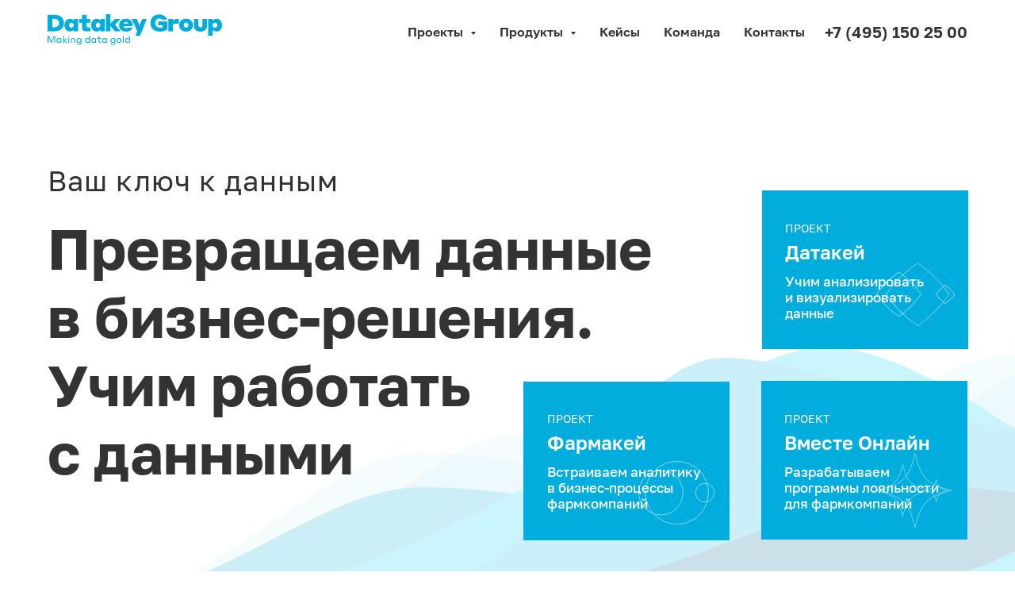

--- FILE ---
content_type: text/html; charset=UTF-8
request_url: https://datakey.group/
body_size: 43685
content:
<!DOCTYPE html> <html> <head> <meta charset="utf-8" /> <meta http-equiv="Content-Type" content="text/html; charset=utf-8" /> <meta name="viewport" content="width=device-width, initial-scale=1.0" /> <meta name="yandex-verification" content="3e0edd0c2704bb72" /> <!--metatextblock--> <title>Datakey – ваш ключ к данным</title> <meta name="description" content="Превращаем аналитические данные в бизнес-решения" /> <meta name="keywords" content="#startmakingdatagold startmakingdatagold #makingdatagold" /> <meta property="og:url" content="https://datakey.group" /> <meta property="og:title" content="Datakey – ваш ключ к данным" /> <meta property="og:description" content="Превращаем аналитические данные в бизнес-решения #startmakingdatagold" /> <meta property="og:type" content="website" /> <meta property="og:image" content="https://static.tildacdn.com/tild3366-6162-4137-b962-333265393339/social_media_bage2x.png" /> <link rel="canonical" href="https://datakey.group"> <!--/metatextblock--> <meta name="format-detection" content="telephone=no" /> <meta http-equiv="x-dns-prefetch-control" content="on"> <link rel="dns-prefetch" href="https://ws.tildacdn.com"> <link rel="dns-prefetch" href="https://static.tildacdn.com"> <link rel="shortcut icon" href="https://static.tildacdn.com/tild3064-3938-4439-a566-373061313463/f.ico" type="image/x-icon" /> <link rel="apple-touch-icon" href="https://static.tildacdn.com/tild3935-3032-4631-a161-613864613261/f.png"> <link rel="apple-touch-icon" sizes="76x76" href="https://static.tildacdn.com/tild3935-3032-4631-a161-613864613261/f.png"> <link rel="apple-touch-icon" sizes="152x152" href="https://static.tildacdn.com/tild3935-3032-4631-a161-613864613261/f.png"> <link rel="apple-touch-startup-image" href="https://static.tildacdn.com/tild3935-3032-4631-a161-613864613261/f.png"> <meta name="msapplication-TileColor" content="#ffffff"> <meta name="msapplication-TileImage" content="https://static.tildacdn.com/tild6664-3539-4534-a331-653831643330/f2x.png"> <!-- Assets --> <script src="https://neo.tildacdn.com/js/tilda-fallback-1.0.min.js" async charset="utf-8"></script> <link rel="stylesheet" href="https://static.tildacdn.com/css/tilda-grid-3.0.min.css" type="text/css" media="all" onerror="this.loaderr='y';"/> <link rel="stylesheet" href="https://static.tildacdn.com/ws/project1151711/tilda-blocks-page14877361.min.css?t=1761156483" type="text/css" media="all" onerror="this.loaderr='y';" /> <link rel="stylesheet" href="https://static.tildacdn.com/css/tilda-animation-2.0.min.css" type="text/css" media="all" onerror="this.loaderr='y';" /> <link rel="stylesheet" href="https://static.tildacdn.com/css/tilda-menusub-1.0.min.css" type="text/css" media="print" onload="this.media='all';" onerror="this.loaderr='y';" /> <noscript><link rel="stylesheet" href="https://static.tildacdn.com/css/tilda-menusub-1.0.min.css" type="text/css" media="all" /></noscript> <link rel="stylesheet" href="https://static.tildacdn.com/css/tilda-popup-1.1.min.css" type="text/css" media="print" onload="this.media='all';" onerror="this.loaderr='y';" /> <noscript><link rel="stylesheet" href="https://static.tildacdn.com/css/tilda-popup-1.1.min.css" type="text/css" media="all" /></noscript> <link rel="stylesheet" href="https://static.tildacdn.com/css/tilda-forms-1.0.min.css" type="text/css" media="all" onerror="this.loaderr='y';" /> <script nomodule src="https://static.tildacdn.com/js/tilda-polyfill-1.0.min.js" charset="utf-8"></script> <script type="text/javascript">function t_onReady(func) {if(document.readyState!='loading') {func();} else {document.addEventListener('DOMContentLoaded',func);}}
function t_onFuncLoad(funcName,okFunc,time) {if(typeof window[funcName]==='function') {okFunc();} else {setTimeout(function() {t_onFuncLoad(funcName,okFunc,time);},(time||100));}}function t_throttle(fn,threshhold,scope) {return function() {fn.apply(scope||this,arguments);};}function t396_initialScale(t){var e=document.getElementById("rec"+t);if(e){var i=e.querySelector(".t396__artboard");if(i){window.tn_scale_initial_window_width||(window.tn_scale_initial_window_width=document.documentElement.clientWidth);var a=window.tn_scale_initial_window_width,r=[],n,l=i.getAttribute("data-artboard-screens");if(l){l=l.split(",");for(var o=0;o<l.length;o++)r[o]=parseInt(l[o],10)}else r=[320,480,640,960,1200];for(var o=0;o<r.length;o++){var d=r[o];a>=d&&(n=d)}var _="edit"===window.allrecords.getAttribute("data-tilda-mode"),c="center"===t396_getFieldValue(i,"valign",n,r),s="grid"===t396_getFieldValue(i,"upscale",n,r),w=t396_getFieldValue(i,"height_vh",n,r),g=t396_getFieldValue(i,"height",n,r),u=!!window.opr&&!!window.opr.addons||!!window.opera||-1!==navigator.userAgent.indexOf(" OPR/");if(!_&&c&&!s&&!w&&g&&!u){var h=parseFloat((a/n).toFixed(3)),f=[i,i.querySelector(".t396__carrier"),i.querySelector(".t396__filter")],v=Math.floor(parseInt(g,10)*h)+"px",p;i.style.setProperty("--initial-scale-height",v);for(var o=0;o<f.length;o++)f[o].style.setProperty("height","var(--initial-scale-height)");t396_scaleInitial__getElementsToScale(i).forEach((function(t){t.style.zoom=h}))}}}}function t396_scaleInitial__getElementsToScale(t){return t?Array.prototype.slice.call(t.children).filter((function(t){return t&&(t.classList.contains("t396__elem")||t.classList.contains("t396__group"))})):[]}function t396_getFieldValue(t,e,i,a){var r,n=a[a.length-1];if(!(r=i===n?t.getAttribute("data-artboard-"+e):t.getAttribute("data-artboard-"+e+"-res-"+i)))for(var l=0;l<a.length;l++){var o=a[l];if(!(o<=i)&&(r=o===n?t.getAttribute("data-artboard-"+e):t.getAttribute("data-artboard-"+e+"-res-"+o)))break}return r}window.TN_SCALE_INITIAL_VER="1.0",window.tn_scale_initial_window_width=null;</script> <script src="https://static.tildacdn.com/js/jquery-1.10.2.min.js" charset="utf-8" onerror="this.loaderr='y';"></script> <script src="https://static.tildacdn.com/js/tilda-scripts-3.0.min.js" charset="utf-8" defer onerror="this.loaderr='y';"></script> <script src="https://static.tildacdn.com/ws/project1151711/tilda-blocks-page14877361.min.js?t=1761156483" charset="utf-8" async onerror="this.loaderr='y';"></script> <script src="https://static.tildacdn.com/js/tilda-lazyload-1.0.min.js" charset="utf-8" async onerror="this.loaderr='y';"></script> <script src="https://static.tildacdn.com/js/tilda-animation-2.0.min.js" charset="utf-8" async onerror="this.loaderr='y';"></script> <script src="https://static.tildacdn.com/js/tilda-zero-1.1.min.js" charset="utf-8" async onerror="this.loaderr='y';"></script> <script src="https://static.tildacdn.com/js/tilda-menusub-1.0.min.js" charset="utf-8" async onerror="this.loaderr='y';"></script> <script src="https://static.tildacdn.com/js/tilda-menu-1.0.min.js" charset="utf-8" async onerror="this.loaderr='y';"></script> <script src="https://static.tildacdn.com/js/tilda-popup-1.0.min.js" charset="utf-8" async onerror="this.loaderr='y';"></script> <script src="https://static.tildacdn.com/js/tilda-forms-1.0.min.js" charset="utf-8" async onerror="this.loaderr='y';"></script> <script src="https://static.tildacdn.com/js/tilda-zero-forms-1.0.min.js" charset="utf-8" async onerror="this.loaderr='y';"></script> <script src="https://static.tildacdn.com/js/tilda-zero-scale-1.0.min.js" charset="utf-8" async onerror="this.loaderr='y';"></script> <script src="https://static.tildacdn.com/js/tilda-skiplink-1.0.min.js" charset="utf-8" async onerror="this.loaderr='y';"></script> <script src="https://static.tildacdn.com/js/tilda-events-1.0.min.js" charset="utf-8" async onerror="this.loaderr='y';"></script> <script type="text/javascript">window.dataLayer=window.dataLayer||[];</script> <script type="text/javascript">(function() {if((/bot|google|yandex|baidu|bing|msn|duckduckbot|teoma|slurp|crawler|spider|robot|crawling|facebook/i.test(navigator.userAgent))===false&&typeof(sessionStorage)!='undefined'&&sessionStorage.getItem('visited')!=='y'&&document.visibilityState){var style=document.createElement('style');style.type='text/css';style.innerHTML='@media screen and (min-width: 980px) {.t-records {opacity: 0;}.t-records_animated {-webkit-transition: opacity ease-in-out .2s;-moz-transition: opacity ease-in-out .2s;-o-transition: opacity ease-in-out .2s;transition: opacity ease-in-out .2s;}.t-records.t-records_visible {opacity: 1;}}';document.getElementsByTagName('head')[0].appendChild(style);function t_setvisRecs(){var alr=document.querySelectorAll('.t-records');Array.prototype.forEach.call(alr,function(el) {el.classList.add("t-records_animated");});setTimeout(function() {Array.prototype.forEach.call(alr,function(el) {el.classList.add("t-records_visible");});sessionStorage.setItem("visited","y");},400);}
document.addEventListener('DOMContentLoaded',t_setvisRecs);}})();</script></head> <body class="t-body" style="margin:0;"> <!--allrecords--> <div id="allrecords" class="t-records" data-hook="blocks-collection-content-node" data-tilda-project-id="1151711" data-tilda-page-id="14877361" data-tilda-formskey="a56d6692c4157822d4866355aa49faa6" data-tilda-lazy="yes" data-tilda-root-zone="com" data-tilda-project-country="RU"> <!--header--> <header id="t-header" class="t-records" data-hook="blocks-collection-content-node" data-tilda-project-id="1151711" data-tilda-page-id="13802227" data-tilda-page-alias="header" data-tilda-formskey="a56d6692c4157822d4866355aa49faa6" data-tilda-lazy="yes" data-tilda-root-zone="com" data-tilda-project-country="RU"> <div id="rec250385275" class="r t-rec t-screenmin-980px" style=" " data-animationappear="off" data-record-type="257" data-screen-min="980px"> <!-- T228 --> <div id="nav250385275marker"></div> <div class="tmenu-mobile"> <div class="tmenu-mobile__container"> <div class="tmenu-mobile__text t-name t-name_md" field="menu_mob_title">&nbsp;</div> <button type="button"
class="t-menuburger t-menuburger_first "
aria-label="Навигационное меню"
aria-expanded="false"> <span style="background-color:#00addc;"></span> <span style="background-color:#00addc;"></span> <span style="background-color:#00addc;"></span> <span style="background-color:#00addc;"></span> </button> <script>function t_menuburger_init(recid) {var rec=document.querySelector('#rec' + recid);if(!rec) return;var burger=rec.querySelector('.t-menuburger');if(!burger) return;var isSecondStyle=burger.classList.contains('t-menuburger_second');if(isSecondStyle&&!window.isMobile&&!('ontouchend' in document)) {burger.addEventListener('mouseenter',function() {if(burger.classList.contains('t-menuburger-opened')) return;burger.classList.remove('t-menuburger-unhovered');burger.classList.add('t-menuburger-hovered');});burger.addEventListener('mouseleave',function() {if(burger.classList.contains('t-menuburger-opened')) return;burger.classList.remove('t-menuburger-hovered');burger.classList.add('t-menuburger-unhovered');setTimeout(function() {burger.classList.remove('t-menuburger-unhovered');},300);});}
burger.addEventListener('click',function() {if(!burger.closest('.tmenu-mobile')&&!burger.closest('.t450__burger_container')&&!burger.closest('.t466__container')&&!burger.closest('.t204__burger')&&!burger.closest('.t199__js__menu-toggler')) {burger.classList.toggle('t-menuburger-opened');burger.classList.remove('t-menuburger-unhovered');}});var menu=rec.querySelector('[data-menu="yes"]');if(!menu) return;var menuLinks=menu.querySelectorAll('.t-menu__link-item');var submenuClassList=['t978__menu-link_hook','t978__tm-link','t966__tm-link','t794__tm-link','t-menusub__target-link'];Array.prototype.forEach.call(menuLinks,function(link) {link.addEventListener('click',function() {var isSubmenuHook=submenuClassList.some(function(submenuClass) {return link.classList.contains(submenuClass);});if(isSubmenuHook) return;burger.classList.remove('t-menuburger-opened');});});menu.addEventListener('clickedAnchorInTooltipMenu',function() {burger.classList.remove('t-menuburger-opened');});}
t_onReady(function() {t_onFuncLoad('t_menuburger_init',function(){t_menuburger_init('250385275');});});</script> <style>.t-menuburger{position:relative;flex-shrink:0;width:28px;height:20px;padding:0;border:none;background-color:transparent;outline:none;-webkit-transform:rotate(0deg);transform:rotate(0deg);transition:transform .5s ease-in-out;cursor:pointer;z-index:999;}.t-menuburger span{display:block;position:absolute;width:100%;opacity:1;left:0;-webkit-transform:rotate(0deg);transform:rotate(0deg);transition:.25s ease-in-out;height:3px;background-color:#000;}.t-menuburger span:nth-child(1){top:0px;}.t-menuburger span:nth-child(2),.t-menuburger span:nth-child(3){top:8px;}.t-menuburger span:nth-child(4){top:16px;}.t-menuburger__big{width:42px;height:32px;}.t-menuburger__big span{height:5px;}.t-menuburger__big span:nth-child(2),.t-menuburger__big span:nth-child(3){top:13px;}.t-menuburger__big span:nth-child(4){top:26px;}.t-menuburger__small{width:22px;height:14px;}.t-menuburger__small span{height:2px;}.t-menuburger__small span:nth-child(2),.t-menuburger__small span:nth-child(3){top:6px;}.t-menuburger__small span:nth-child(4){top:12px;}.t-menuburger-opened span:nth-child(1){top:8px;width:0%;left:50%;}.t-menuburger-opened span:nth-child(2){-webkit-transform:rotate(45deg);transform:rotate(45deg);}.t-menuburger-opened span:nth-child(3){-webkit-transform:rotate(-45deg);transform:rotate(-45deg);}.t-menuburger-opened span:nth-child(4){top:8px;width:0%;left:50%;}.t-menuburger-opened.t-menuburger__big span:nth-child(1){top:6px;}.t-menuburger-opened.t-menuburger__big span:nth-child(4){top:18px;}.t-menuburger-opened.t-menuburger__small span:nth-child(1),.t-menuburger-opened.t-menuburger__small span:nth-child(4){top:6px;}@media (hover),(min-width:0\0){.t-menuburger_first:hover span:nth-child(1){transform:translateY(1px);}.t-menuburger_first:hover span:nth-child(4){transform:translateY(-1px);}.t-menuburger_first.t-menuburger__big:hover span:nth-child(1){transform:translateY(3px);}.t-menuburger_first.t-menuburger__big:hover span:nth-child(4){transform:translateY(-3px);}}.t-menuburger_second span:nth-child(2),.t-menuburger_second span:nth-child(3){width:80%;left:20%;right:0;}@media (hover),(min-width:0\0){.t-menuburger_second.t-menuburger-hovered span:nth-child(2),.t-menuburger_second.t-menuburger-hovered span:nth-child(3){animation:t-menuburger-anim 0.3s ease-out normal forwards;}.t-menuburger_second.t-menuburger-unhovered span:nth-child(2),.t-menuburger_second.t-menuburger-unhovered span:nth-child(3){animation:t-menuburger-anim2 0.3s ease-out normal forwards;}}.t-menuburger_second.t-menuburger-opened span:nth-child(2),.t-menuburger_second.t-menuburger-opened span:nth-child(3){left:0;right:0;width:100%!important;}.t-menuburger_third span:nth-child(4){width:70%;left:unset;right:0;}@media (hover),(min-width:0\0){.t-menuburger_third:not(.t-menuburger-opened):hover span:nth-child(4){width:100%;}}.t-menuburger_third.t-menuburger-opened span:nth-child(4){width:0!important;right:50%;}.t-menuburger_fourth{height:12px;}.t-menuburger_fourth.t-menuburger__small{height:8px;}.t-menuburger_fourth.t-menuburger__big{height:18px;}.t-menuburger_fourth span:nth-child(2),.t-menuburger_fourth span:nth-child(3){top:4px;opacity:0;}.t-menuburger_fourth span:nth-child(4){top:8px;}.t-menuburger_fourth.t-menuburger__small span:nth-child(2),.t-menuburger_fourth.t-menuburger__small span:nth-child(3){top:3px;}.t-menuburger_fourth.t-menuburger__small span:nth-child(4){top:6px;}.t-menuburger_fourth.t-menuburger__small span:nth-child(2),.t-menuburger_fourth.t-menuburger__small span:nth-child(3){top:3px;}.t-menuburger_fourth.t-menuburger__small span:nth-child(4){top:6px;}.t-menuburger_fourth.t-menuburger__big span:nth-child(2),.t-menuburger_fourth.t-menuburger__big span:nth-child(3){top:6px;}.t-menuburger_fourth.t-menuburger__big span:nth-child(4){top:12px;}@media (hover),(min-width:0\0){.t-menuburger_fourth:not(.t-menuburger-opened):hover span:nth-child(1){transform:translateY(1px);}.t-menuburger_fourth:not(.t-menuburger-opened):hover span:nth-child(4){transform:translateY(-1px);}.t-menuburger_fourth.t-menuburger__big:not(.t-menuburger-opened):hover span:nth-child(1){transform:translateY(3px);}.t-menuburger_fourth.t-menuburger__big:not(.t-menuburger-opened):hover span:nth-child(4){transform:translateY(-3px);}}.t-menuburger_fourth.t-menuburger-opened span:nth-child(1),.t-menuburger_fourth.t-menuburger-opened span:nth-child(4){top:4px;}.t-menuburger_fourth.t-menuburger-opened span:nth-child(2),.t-menuburger_fourth.t-menuburger-opened span:nth-child(3){opacity:1;}@keyframes t-menuburger-anim{0%{width:80%;left:20%;right:0;}50%{width:100%;left:0;right:0;}100%{width:80%;left:0;right:20%;}}@keyframes t-menuburger-anim2{0%{width:80%;left:0;}50%{width:100%;right:0;left:0;}100%{width:80%;left:20%;right:0;}}</style> </div> </div> <style>.tmenu-mobile{background-color:#111;display:none;width:100%;top:0;z-index:990;}.tmenu-mobile_positionfixed{position:fixed;}.tmenu-mobile__text{color:#fff;}.tmenu-mobile__container{min-height:64px;padding:20px;position:relative;box-sizing:border-box;display:-webkit-flex;display:-ms-flexbox;display:flex;-webkit-align-items:center;-ms-flex-align:center;align-items:center;-webkit-justify-content:space-between;-ms-flex-pack:justify;justify-content:space-between;}.tmenu-mobile__list{display:block;}.tmenu-mobile__burgerlogo{display:inline-block;font-size:24px;font-weight:400;white-space:nowrap;vertical-align:middle;}.tmenu-mobile__imglogo{height:auto;display:block;max-width:300px!important;box-sizing:border-box;padding:0;margin:0 auto;}@media screen and (max-width:980px){.tmenu-mobile__menucontent_hidden{display:none;height:100%;}.tmenu-mobile{display:block;}}@media screen and (max-width:980px){#rec250385275 .tmenu-mobile{background-color:#f7f7f7;}#rec250385275 .t-menuburger{-webkit-order:1;-ms-flex-order:1;order:1;}}</style> <style> #rec250385275 .tmenu-mobile__burgerlogo a{color:#ffffff;}</style> <style> #rec250385275 .tmenu-mobile__burgerlogo__title{color:#ffffff;}</style> <div id="nav250385275" class="t228 t228__positionabsolute tmenu-mobile__menucontent_hidden" style="background-color: rgba(255,255,255,1); " data-bgcolor-hex="#ffffff" data-bgcolor-rgba="rgba(255,255,255,1)" data-navmarker="nav250385275marker" data-appearoffset="" data-bgopacity-two="" data-menushadow="" data-menushadow-css="" data-bgopacity="1" data-menu-items-align="right" data-menu="yes"> <div class="t228__maincontainer t228__c12collumns" style=""> <div class="t228__padding40px"></div> <div class="t228__leftside"> <div class="t228__leftcontainer"> <a href="/" class="t228__imgwrapper"> <img class="t228__imglogo t228__imglogomobile"
src="https://static.tildacdn.com/tild3038-3433-4462-b137-613965363361/dc_group_logo.svg"
imgfield="img"
style="max-width: 220px; width: 220px; min-width: 220px; height: auto; display: block;"
alt=""> </a> </div> </div> <div class="t228__centerside t228__menualign_right"> <nav class="t228__centercontainer"> <ul role="list" class="t228__list t-menu__list"> <li class="t228__list_item"
style="padding:0 15px 0 0;"> <a class="t-menu__link-item"
href=""
aria-expanded="false" role="button" data-menu-submenu-hook="link_sub1_250385275" data-menu-item-number="1">
Проекты
</a> <div class="t-menusub" data-submenu-hook="link_sub1_250385275" data-submenu-margin="15px" data-add-submenu-arrow="on"> <div class="t-menusub__menu"> <div class="t-menusub__content"> <ul role="list" class="t-menusub__list"> <li class="t-menusub__list-item t-name t-name_xs"> <a class="t-menusub__link-item t-name t-name_xs"
href="/pharmakey" data-menu-item-number="1">Фармакей</a> </li> <li class="t-menusub__list-item t-name t-name_xs"> <a class="t-menusub__link-item t-name t-name_xs"
href="/vmeste" data-menu-item-number="1">Вместе Онлайн</a> </li> <li class="t-menusub__list-item t-name t-name_xs"> <a class="t-menusub__link-item t-name t-name_xs"
href="/#datakey" data-menu-item-number="1">Датакей</a> </li> </ul> </div> </div> </div> </li> <li class="t228__list_item"
style="padding:0 15px;"> <a class="t-menu__link-item"
href=""
aria-expanded="false" role="button" data-menu-submenu-hook="link_sub2_250385275" data-menu-item-number="2">
Продукты
</a> <div class="t-menusub" data-submenu-hook="link_sub2_250385275" data-submenu-margin="15px" data-add-submenu-arrow="on"> <div class="t-menusub__menu"> <div class="t-menusub__content"> <ul role="list" class="t-menusub__list"> <li class="t-menusub__list-item t-name t-name_xs"> <a class="t-menusub__link-item t-name t-name_xs"
href="/analytics" data-menu-item-number="2">Анализ данных и аналитика</a> </li> <li class="t-menusub__list-item t-name t-name_xs"> <a class="t-menusub__link-item t-name t-name_xs"
href="/data" data-menu-item-number="2">Онлайн транзакции от аптек</a> </li> <li class="t-menusub__list-item t-name t-name_xs"> <a class="t-menusub__link-item t-name t-name_xs"
href="/garbageindataout" data-menu-item-number="2">GarbageInDataOut</a> </li> <li class="t-menusub__list-item t-name t-name_xs"> <a class="t-menusub__link-item t-name t-name_xs"
href="/vmeste" data-menu-item-number="2">Программа лояльности</a> </li> <li class="t-menusub__list-item t-name t-name_xs"> <a class="t-menusub__link-item t-name t-name_xs"
href="/data_school" data-menu-item-number="2">Школа аналитики</a> </li> </ul> </div> </div> </div> </li> <li class="t228__list_item"
style="padding:0 15px;"> <a class="t-menu__link-item"
href="/#cases" data-menu-submenu-hook="" data-menu-item-number="3">
Кейсы
</a> </li> <li class="t228__list_item"
style="padding:0 15px;"> <a class="t-menu__link-item"
href="/#team" data-menu-submenu-hook="" data-menu-item-number="4">
Команда
</a> </li> <li class="t228__list_item"
style="padding:0 0 0 15px;"> <a class="t-menu__link-item"
href="#contacts" data-menu-submenu-hook="" data-menu-item-number="5">
Контакты
</a> </li> </ul> </nav> </div> <div class="t228__rightside"> <div class="t228__rightcontainer"> <div class="t228__right_descr" field="descr"><a href="tel:+74951502500" style="color:#333333 !important;">+7 (495) 150 25 00</a></div> </div> </div> <div class="t228__padding40px"> </div> </div> </div> <style>@media screen and (max-width:980px){#rec250385275 .t228__leftcontainer{padding:20px;}#rec250385275 .t228__imglogo{padding:20px 0;}#rec250385275 .t228{position:static;}}</style> <script>window.addEventListener('resize',t_throttle(function() {t_onFuncLoad('t_menu__setBGcolor',function() {t_menu__setBGcolor('250385275','.t228');});}));t_onReady(function() {t_onFuncLoad('t_menu__highlightActiveLinks',function() {t_menu__highlightActiveLinks('.t228__list_item a');});t_onFuncLoad('t228__init',function() {t228__init('250385275');});t_onFuncLoad('t_menu__setBGcolor',function() {t_menu__setBGcolor('250385275','.t228');});t_onFuncLoad('t_menu__interactFromKeyboard',function() {t_menu__interactFromKeyboard('250385275');});t_onFuncLoad('t_menu__createMobileMenu',function() {t_menu__createMobileMenu('250385275','.t228');});});</script> <style>#rec250385275 .t-menu__link-item{-webkit-transition:color 0.3s ease-in-out,opacity 0.3s ease-in-out;transition:color 0.3s ease-in-out,opacity 0.3s ease-in-out;position:relative;}#rec250385275 .t-menu__link-item:not(.t-active):not(.tooltipstered)::after{content:'';position:absolute;left:0;bottom:20%;opacity:0;width:100%;height:100%;border-bottom:1px solid #333333;-webkit-box-shadow:inset 0px -1px 0px 0px #333333;-moz-box-shadow:inset 0px -1px 0px 0px #333333;box-shadow:inset 0px -1px 0px 0px #333333;-webkit-transition:all 0.3s ease;transition:all 0.3s ease;pointer-events:none;}#rec250385275 .t-menu__link-item:not(.t-active):not(.tooltipstered):hover{color:#333333 !important;}#rec250385275 .t-menu__link-item:not(.t-active):not(.tooltipstered):focus-visible{color:#333333 !important;}#rec250385275 .t-menu__link-item:not(.t-active):not(.tooltipstered):hover::after{opacity:1;bottom:-1px;}#rec250385275 .t-menu__link-item:not(.t-active):not(.tooltipstered):focus-visible::after{opacity:1;bottom:-1px;}@supports (overflow:-webkit-marquee) and (justify-content:inherit){#rec250385275 .t-menu__link-item,#rec250385275 .t-menu__link-item.t-active{opacity:1 !important;}}</style> <script>t_onReady(function() {setTimeout(function(){t_onFuncLoad('t_menusub_init',function() {t_menusub_init('250385275');});},500);});</script> <style>@media screen and (max-width:980px){#rec250385275 .t-menusub__menu .t-menusub__link-item{color:#333333 !important;}#rec250385275 .t-menusub__menu .t-menusub__link-item.t-active{color:#333333 !important;}}@media screen and (min-width:981px){#rec250385275 .t-menusub__menu{text-align:left;max-width:200px;}}</style> <style> #rec250385275 a.t-menusub__link-item{font-weight:500;}</style> <style> #rec250385275 .t228__leftcontainer a{color:#ffffff;}#rec250385275 a.t-menu__link-item{color:#333333;font-weight:600;}#rec250385275 .t228__right_langs_lang a{color:#333333;font-weight:600;}#rec250385275 .t228__right_descr{font-size:20px;font-weight:600;}</style> <style> #rec250385275 .t228__logo{color:#ffffff;}</style> </div> <div id="rec278660755" class="r t-rec t-screenmin-980px" style=" " data-animationappear="off" data-record-type="257" data-screen-min="980px"> <!-- T228 --> <div id="nav278660755marker"></div> <div class="tmenu-mobile"> <div class="tmenu-mobile__container"> <div class="tmenu-mobile__text t-name t-name_md" field="menu_mob_title">&nbsp;</div> <button type="button"
class="t-menuburger t-menuburger_first "
aria-label="Навигационное меню"
aria-expanded="false"> <span style="background-color:#00addc;"></span> <span style="background-color:#00addc;"></span> <span style="background-color:#00addc;"></span> <span style="background-color:#00addc;"></span> </button> <script>function t_menuburger_init(recid) {var rec=document.querySelector('#rec' + recid);if(!rec) return;var burger=rec.querySelector('.t-menuburger');if(!burger) return;var isSecondStyle=burger.classList.contains('t-menuburger_second');if(isSecondStyle&&!window.isMobile&&!('ontouchend' in document)) {burger.addEventListener('mouseenter',function() {if(burger.classList.contains('t-menuburger-opened')) return;burger.classList.remove('t-menuburger-unhovered');burger.classList.add('t-menuburger-hovered');});burger.addEventListener('mouseleave',function() {if(burger.classList.contains('t-menuburger-opened')) return;burger.classList.remove('t-menuburger-hovered');burger.classList.add('t-menuburger-unhovered');setTimeout(function() {burger.classList.remove('t-menuburger-unhovered');},300);});}
burger.addEventListener('click',function() {if(!burger.closest('.tmenu-mobile')&&!burger.closest('.t450__burger_container')&&!burger.closest('.t466__container')&&!burger.closest('.t204__burger')&&!burger.closest('.t199__js__menu-toggler')) {burger.classList.toggle('t-menuburger-opened');burger.classList.remove('t-menuburger-unhovered');}});var menu=rec.querySelector('[data-menu="yes"]');if(!menu) return;var menuLinks=menu.querySelectorAll('.t-menu__link-item');var submenuClassList=['t978__menu-link_hook','t978__tm-link','t966__tm-link','t794__tm-link','t-menusub__target-link'];Array.prototype.forEach.call(menuLinks,function(link) {link.addEventListener('click',function() {var isSubmenuHook=submenuClassList.some(function(submenuClass) {return link.classList.contains(submenuClass);});if(isSubmenuHook) return;burger.classList.remove('t-menuburger-opened');});});menu.addEventListener('clickedAnchorInTooltipMenu',function() {burger.classList.remove('t-menuburger-opened');});}
t_onReady(function() {t_onFuncLoad('t_menuburger_init',function(){t_menuburger_init('278660755');});});</script> <style>.t-menuburger{position:relative;flex-shrink:0;width:28px;height:20px;padding:0;border:none;background-color:transparent;outline:none;-webkit-transform:rotate(0deg);transform:rotate(0deg);transition:transform .5s ease-in-out;cursor:pointer;z-index:999;}.t-menuburger span{display:block;position:absolute;width:100%;opacity:1;left:0;-webkit-transform:rotate(0deg);transform:rotate(0deg);transition:.25s ease-in-out;height:3px;background-color:#000;}.t-menuburger span:nth-child(1){top:0px;}.t-menuburger span:nth-child(2),.t-menuburger span:nth-child(3){top:8px;}.t-menuburger span:nth-child(4){top:16px;}.t-menuburger__big{width:42px;height:32px;}.t-menuburger__big span{height:5px;}.t-menuburger__big span:nth-child(2),.t-menuburger__big span:nth-child(3){top:13px;}.t-menuburger__big span:nth-child(4){top:26px;}.t-menuburger__small{width:22px;height:14px;}.t-menuburger__small span{height:2px;}.t-menuburger__small span:nth-child(2),.t-menuburger__small span:nth-child(3){top:6px;}.t-menuburger__small span:nth-child(4){top:12px;}.t-menuburger-opened span:nth-child(1){top:8px;width:0%;left:50%;}.t-menuburger-opened span:nth-child(2){-webkit-transform:rotate(45deg);transform:rotate(45deg);}.t-menuburger-opened span:nth-child(3){-webkit-transform:rotate(-45deg);transform:rotate(-45deg);}.t-menuburger-opened span:nth-child(4){top:8px;width:0%;left:50%;}.t-menuburger-opened.t-menuburger__big span:nth-child(1){top:6px;}.t-menuburger-opened.t-menuburger__big span:nth-child(4){top:18px;}.t-menuburger-opened.t-menuburger__small span:nth-child(1),.t-menuburger-opened.t-menuburger__small span:nth-child(4){top:6px;}@media (hover),(min-width:0\0){.t-menuburger_first:hover span:nth-child(1){transform:translateY(1px);}.t-menuburger_first:hover span:nth-child(4){transform:translateY(-1px);}.t-menuburger_first.t-menuburger__big:hover span:nth-child(1){transform:translateY(3px);}.t-menuburger_first.t-menuburger__big:hover span:nth-child(4){transform:translateY(-3px);}}.t-menuburger_second span:nth-child(2),.t-menuburger_second span:nth-child(3){width:80%;left:20%;right:0;}@media (hover),(min-width:0\0){.t-menuburger_second.t-menuburger-hovered span:nth-child(2),.t-menuburger_second.t-menuburger-hovered span:nth-child(3){animation:t-menuburger-anim 0.3s ease-out normal forwards;}.t-menuburger_second.t-menuburger-unhovered span:nth-child(2),.t-menuburger_second.t-menuburger-unhovered span:nth-child(3){animation:t-menuburger-anim2 0.3s ease-out normal forwards;}}.t-menuburger_second.t-menuburger-opened span:nth-child(2),.t-menuburger_second.t-menuburger-opened span:nth-child(3){left:0;right:0;width:100%!important;}.t-menuburger_third span:nth-child(4){width:70%;left:unset;right:0;}@media (hover),(min-width:0\0){.t-menuburger_third:not(.t-menuburger-opened):hover span:nth-child(4){width:100%;}}.t-menuburger_third.t-menuburger-opened span:nth-child(4){width:0!important;right:50%;}.t-menuburger_fourth{height:12px;}.t-menuburger_fourth.t-menuburger__small{height:8px;}.t-menuburger_fourth.t-menuburger__big{height:18px;}.t-menuburger_fourth span:nth-child(2),.t-menuburger_fourth span:nth-child(3){top:4px;opacity:0;}.t-menuburger_fourth span:nth-child(4){top:8px;}.t-menuburger_fourth.t-menuburger__small span:nth-child(2),.t-menuburger_fourth.t-menuburger__small span:nth-child(3){top:3px;}.t-menuburger_fourth.t-menuburger__small span:nth-child(4){top:6px;}.t-menuburger_fourth.t-menuburger__small span:nth-child(2),.t-menuburger_fourth.t-menuburger__small span:nth-child(3){top:3px;}.t-menuburger_fourth.t-menuburger__small span:nth-child(4){top:6px;}.t-menuburger_fourth.t-menuburger__big span:nth-child(2),.t-menuburger_fourth.t-menuburger__big span:nth-child(3){top:6px;}.t-menuburger_fourth.t-menuburger__big span:nth-child(4){top:12px;}@media (hover),(min-width:0\0){.t-menuburger_fourth:not(.t-menuburger-opened):hover span:nth-child(1){transform:translateY(1px);}.t-menuburger_fourth:not(.t-menuburger-opened):hover span:nth-child(4){transform:translateY(-1px);}.t-menuburger_fourth.t-menuburger__big:not(.t-menuburger-opened):hover span:nth-child(1){transform:translateY(3px);}.t-menuburger_fourth.t-menuburger__big:not(.t-menuburger-opened):hover span:nth-child(4){transform:translateY(-3px);}}.t-menuburger_fourth.t-menuburger-opened span:nth-child(1),.t-menuburger_fourth.t-menuburger-opened span:nth-child(4){top:4px;}.t-menuburger_fourth.t-menuburger-opened span:nth-child(2),.t-menuburger_fourth.t-menuburger-opened span:nth-child(3){opacity:1;}@keyframes t-menuburger-anim{0%{width:80%;left:20%;right:0;}50%{width:100%;left:0;right:0;}100%{width:80%;left:0;right:20%;}}@keyframes t-menuburger-anim2{0%{width:80%;left:0;}50%{width:100%;right:0;left:0;}100%{width:80%;left:20%;right:0;}}</style> </div> </div> <style>.tmenu-mobile{background-color:#111;display:none;width:100%;top:0;z-index:990;}.tmenu-mobile_positionfixed{position:fixed;}.tmenu-mobile__text{color:#fff;}.tmenu-mobile__container{min-height:64px;padding:20px;position:relative;box-sizing:border-box;display:-webkit-flex;display:-ms-flexbox;display:flex;-webkit-align-items:center;-ms-flex-align:center;align-items:center;-webkit-justify-content:space-between;-ms-flex-pack:justify;justify-content:space-between;}.tmenu-mobile__list{display:block;}.tmenu-mobile__burgerlogo{display:inline-block;font-size:24px;font-weight:400;white-space:nowrap;vertical-align:middle;}.tmenu-mobile__imglogo{height:auto;display:block;max-width:300px!important;box-sizing:border-box;padding:0;margin:0 auto;}@media screen and (max-width:980px){.tmenu-mobile__menucontent_hidden{display:none;height:100%;}.tmenu-mobile{display:block;}}@media screen and (max-width:980px){#rec278660755 .tmenu-mobile{background-color:#f7f7f7;}#rec278660755 .t-menuburger{-webkit-order:1;-ms-flex-order:1;order:1;}}</style> <style> #rec278660755 .tmenu-mobile__burgerlogo a{color:#ffffff;}</style> <style> #rec278660755 .tmenu-mobile__burgerlogo__title{color:#ffffff;}</style> <div id="nav278660755" class="t228 t228__positionfixed t228__beforeready tmenu-mobile__menucontent_hidden" style="background-color: rgba(255,255,255,1); " data-bgcolor-hex="#ffffff" data-bgcolor-rgba="rgba(255,255,255,1)" data-navmarker="nav278660755marker" data-appearoffset="500px" data-bgopacity-two="" data-menushadow="" data-menushadow-css="" data-bgopacity="1" data-menu-items-align="right" data-menu="yes"> <div class="t228__maincontainer t228__c12collumns" style=""> <div class="t228__padding40px"></div> <div class="t228__leftside"> <div class="t228__leftcontainer"> <a href="/" class="t228__imgwrapper"> <img class="t228__imglogo t228__imglogomobile"
src="https://static.tildacdn.com/tild3038-3433-4462-b137-613965363361/dc_group_logo.svg"
imgfield="img"
style="max-width: 220px; width: 220px; min-width: 220px; height: auto; display: block;"
alt=""> </a> </div> </div> <div class="t228__centerside t228__menualign_right"> <nav class="t228__centercontainer"> <ul role="list" class="t228__list t-menu__list"> <li class="t228__list_item"
style="padding:0 15px 0 0;"> <a class="t-menu__link-item"
href=""
aria-expanded="false" role="button" data-menu-submenu-hook="link_sub1_278660755" data-menu-item-number="1">
Проекты
</a> <div class="t-menusub" data-submenu-hook="link_sub1_278660755" data-submenu-margin="15px" data-add-submenu-arrow="on"> <div class="t-menusub__menu"> <div class="t-menusub__content"> <ul role="list" class="t-menusub__list"> <li class="t-menusub__list-item t-name t-name_xs"> <a class="t-menusub__link-item t-name t-name_xs"
href="/pharmakey" data-menu-item-number="1">Фармакей</a> </li> <li class="t-menusub__list-item t-name t-name_xs"> <a class="t-menusub__link-item t-name t-name_xs"
href="/vmeste" data-menu-item-number="1">Вместе Онлайн</a> </li> <li class="t-menusub__list-item t-name t-name_xs"> <a class="t-menusub__link-item t-name t-name_xs"
href="/#datakey" data-menu-item-number="1">Датакей</a> </li> </ul> </div> </div> </div> </li> <li class="t228__list_item"
style="padding:0 15px;"> <a class="t-menu__link-item"
href=""
aria-expanded="false" role="button" data-menu-submenu-hook="link_sub2_278660755" data-menu-item-number="2">
Продукты
</a> <div class="t-menusub" data-submenu-hook="link_sub2_278660755" data-submenu-margin="15px" data-add-submenu-arrow="on"> <div class="t-menusub__menu"> <div class="t-menusub__content"> <ul role="list" class="t-menusub__list"> <li class="t-menusub__list-item t-name t-name_xs"> <a class="t-menusub__link-item t-name t-name_xs"
href="/analytics" data-menu-item-number="2">Анализ данных и аналитика</a> </li> <li class="t-menusub__list-item t-name t-name_xs"> <a class="t-menusub__link-item t-name t-name_xs"
href="/data" data-menu-item-number="2">Онлайн транзакции от аптек</a> </li> <li class="t-menusub__list-item t-name t-name_xs"> <a class="t-menusub__link-item t-name t-name_xs"
href="/garbageindataout" data-menu-item-number="2">GarbageInDataOut</a> </li> <li class="t-menusub__list-item t-name t-name_xs"> <a class="t-menusub__link-item t-name t-name_xs"
href="/vmeste" data-menu-item-number="2">Программа лояльности</a> </li> <li class="t-menusub__list-item t-name t-name_xs"> <a class="t-menusub__link-item t-name t-name_xs"
href="/data_school" data-menu-item-number="2">Школа аналитики</a> </li> </ul> </div> </div> </div> </li> <li class="t228__list_item"
style="padding:0 15px;"> <a class="t-menu__link-item"
href="/#cases" data-menu-submenu-hook="" data-menu-item-number="3">
Кейсы
</a> </li> <li class="t228__list_item"
style="padding:0 15px;"> <a class="t-menu__link-item"
href="/#team" data-menu-submenu-hook="" data-menu-item-number="4">
Команда
</a> </li> <li class="t228__list_item"
style="padding:0 0 0 15px;"> <a class="t-menu__link-item"
href="#contacts" data-menu-submenu-hook="" data-menu-item-number="5">
Контакты
</a> </li> </ul> </nav> </div> <div class="t228__rightside"> <div class="t228__rightcontainer"> <div class="t228__right_descr" field="descr"><a href="tel:+74951502500" style="color:#333333 !important;">+7 (495) 150 25 00</a></div> </div> </div> <div class="t228__padding40px"> </div> </div> </div> <style>@media screen and (max-width:980px){#rec278660755 .t228__leftcontainer{padding:20px;}#rec278660755 .t228__imglogo{padding:20px 0;}#rec278660755 .t228{position:static;}}</style> <script>window.addEventListener('resize',t_throttle(function() {t_onFuncLoad('t_menu__setBGcolor',function() {t_menu__setBGcolor('278660755','.t228');});}));t_onReady(function() {t_onFuncLoad('t_menu__highlightActiveLinks',function() {t_menu__highlightActiveLinks('.t228__list_item a');});t_onFuncLoad('t_menu__findAnchorLinks',function() {t_menu__findAnchorLinks('278660755','.t228__list_item a');});t_onFuncLoad('t228__init',function() {t228__init('278660755');});t_onFuncLoad('t_menu__setBGcolor',function() {t_menu__setBGcolor('278660755','.t228');});t_onFuncLoad('t_menu__interactFromKeyboard',function() {t_menu__interactFromKeyboard('278660755');});var rec=document.querySelector('#rec278660755');if(!rec) return;t_onFuncLoad('t_menu__showFixedMenu',function() {var el=rec.querySelector('.t228');if(el) el.classList.remove('t228__beforeready');t_menu__showFixedMenu('278660755','.t228');window.addEventListener('scroll',t_throttle(function() {t_menu__showFixedMenu('278660755','.t228');}));});t_onFuncLoad('t_menu__createMobileMenu',function() {t_menu__createMobileMenu('278660755','.t228');});});</script> <style>#rec278660755 .t-menu__link-item{-webkit-transition:color 0.3s ease-in-out,opacity 0.3s ease-in-out;transition:color 0.3s ease-in-out,opacity 0.3s ease-in-out;position:relative;}#rec278660755 .t-menu__link-item:not(.t-active):not(.tooltipstered)::after{content:'';position:absolute;left:0;bottom:20%;opacity:0;width:100%;height:100%;border-bottom:1px solid #333333;-webkit-box-shadow:inset 0px -1px 0px 0px #333333;-moz-box-shadow:inset 0px -1px 0px 0px #333333;box-shadow:inset 0px -1px 0px 0px #333333;-webkit-transition:all 0.3s ease;transition:all 0.3s ease;pointer-events:none;}#rec278660755 .t-menu__link-item:not(.t-active):not(.tooltipstered):hover{color:#333333 !important;}#rec278660755 .t-menu__link-item:not(.t-active):not(.tooltipstered):focus-visible{color:#333333 !important;}#rec278660755 .t-menu__link-item:not(.t-active):not(.tooltipstered):hover::after{opacity:1;bottom:-1px;}#rec278660755 .t-menu__link-item:not(.t-active):not(.tooltipstered):focus-visible::after{opacity:1;bottom:-1px;}@supports (overflow:-webkit-marquee) and (justify-content:inherit){#rec278660755 .t-menu__link-item,#rec278660755 .t-menu__link-item.t-active{opacity:1 !important;}}</style> <script>t_onReady(function() {setTimeout(function(){t_onFuncLoad('t_menusub_init',function() {t_menusub_init('278660755');});},500);});</script> <style>@media screen and (max-width:980px){#rec278660755 .t-menusub__menu .t-menusub__link-item{color:#333333 !important;}#rec278660755 .t-menusub__menu .t-menusub__link-item.t-active{color:#333333 !important;}}@media screen and (min-width:981px){#rec278660755 .t-menusub__menu{text-align:left;max-width:200px;}}</style> <style> #rec278660755 a.t-menusub__link-item{font-weight:500;}</style> <style> #rec278660755 .t228__leftcontainer a{color:#ffffff;}#rec278660755 a.t-menu__link-item{color:#333333;font-weight:600;}#rec278660755 .t228__right_langs_lang a{color:#333333;font-weight:600;}#rec278660755 .t228__right_descr{font-size:20px;font-weight:600;}</style> <style> #rec278660755 .t228__logo{color:#ffffff;}</style> </div> <div id="rec281446609" class="r t-rec t-screenmax-980px" style=" " data-animationappear="off" data-record-type="830" data-screen-max="980px"> <!-- t830 --> <!-- @classes t-name t-name_xs t-descr t-descr_xs t-title t-text --> <div id="nav281446609marker"></div> <div id="nav281446609" class="t830" data-menu="yes"> <div class="t830__panel t830__panel_bg t830__panel_hover t830__panel_close" style=""> <div class="t830__menu__content "> <button
type="button"
class="t830__burger t830__burger_mobile"
aria-label="Навигационное меню"
aria-expanded="false"> <span style="background-color:#00acdd"></span> <span style="background-color:#00acdd"></span> <span style="background-color:#00acdd"></span> <span style="background-color:#00acdd"></span> </button> <div class="t830__side"> <button
type="button"
class="t830__burger"
aria-label="Навигационное меню"
aria-expanded="false"
style=""> <span style="background-color:#00acdd;"></span> <span style="background-color:#00acdd;"></span> <span style="background-color:#00acdd;"></span> <span style="background-color:#00acdd;"></span> </button> </div> </div> </div> <div class="t830m__overlay"> <div class="t830m__overlay_bg" style=" "></div> </div> <div class="t830m t830m_bg t830m_close"> <div class="t830m__container"> <button type="button" class="t830m__close-button t830m__close t830m__close_bg t830m_opened" aria-label="Закрыть меню"> <div class="t830m__close_icon t830m__close_icon_none"> <span style="background-color:#00acdd"></span> <span style="background-color:#00acdd"></span> <span style="background-color:#00acdd"></span> <span style="background-color:#00acdd"></span> </div> </button> <div class="t830m__top t830m__top_addwrap t830m__top_padd t830m__top_padd-text"> <div class="t830m__wrap"> <div class="t830__logo__container "> <div class="t830__logo__content"> <a class="t830__logo" href="/"> <img class="t830__logo__img"
src="https://static.tildacdn.com/tild3235-6237-4462-b934-346533343866/datakey_logo_blue_ve.svg"
imgfield="img"
alt="Company"> </a> </div> </div> <div class="t830m__menu"> <div class="t830m__list"> <div class="t830m__list-item"> <div class="t830m__list-title t830m__list-title_toggle"> <div
class="t830m__list-title-text t-descr t830m__list-title-text_color">
Проекты
</div> </div> <div class="t830m__submenu "> <div class="t830m__submenu-item"> <a class="t-menusub__link-item t-descr"
href="/pharmakey" data-menu-item-number="1">
Фармакей
</a> </div> <div class="t830m__submenu-item"> <a class="t-menusub__link-item t-descr"
href="/vmeste" data-menu-item-number="2">
Вместе Онлайн
</a> </div> <div class="t830m__submenu-item"> <a class="t-menusub__link-item t-descr"
href="/#datakey" data-menu-item-number="3">
Датакей
</a> </div> </div> </div> <div class="t830m__list-item"> <div class="t830m__list-title t830m__list-title_toggle"> <div
class="t830m__list-title-text t-descr t830m__list-title-text_color">
Продукты
</div> </div> <div class="t830m__submenu "> <div class="t830m__submenu-item"> <a class="t-menusub__link-item t-descr"
href="/analytics" data-menu-item-number="1">
Анализ данных и аналитика
</a> </div> <div class="t830m__submenu-item"> <a class="t-menusub__link-item t-descr"
href="/data" data-menu-item-number="2">
Онлайн транзакции от аптек
</a> </div> <div class="t830m__submenu-item"> <a class="t-menusub__link-item t-descr"
href="/garbageindataout" data-menu-item-number="3">
GarbageInDataOut
</a> </div> <div class="t830m__submenu-item"> <a class="t-menusub__link-item t-descr"
href="/vmeste" data-menu-item-number="4">
Программа лояльности
</a> </div> <div class="t830m__submenu-item"> <a class="t-menusub__link-item t-descr"
href="/data_school" data-menu-item-number="5">
Школа аналитики
</a> </div> </div> </div> <div class="t830m__list-item"> <div class="t830m__list-title t830m__menu-item"> <a
class="t830m__list-title-link t-menu__link-item t-descr"
href="/#cases" data-menu-item-number="3">
Кейсы
</a> </div> </div> <div class="t830m__list-item"> <div class="t830m__list-title t830m__menu-item"> <a
class="t830m__list-title-link t-menu__link-item t-descr"
href="/#team" data-menu-item-number="4">
Команда
</a> </div> </div> <div class="t830m__list-item"> <div class="t830m__list-title t830m__menu-item"> <a
class="t830m__list-title-link t-menu__link-item t-descr"
href="#contacts" data-menu-item-number="5">
Контакты
</a> </div> </div> </div> </div> </div> </div> </div> </div> </div> <style>#rec281446609 .t830m{background-color:#ffffff;}#rec281446609 .t830m__close{background-color:#ffffff;}#rec281446609 .t830__panel{background-color:#ffffff;}@media screen and (max-width:1200px){#rec281446609 .t830m.t830m_bg{background-color:#ffffff;}#rec281446609 .t830m__close.t830m__close_bg{background-color:#ffffff;}#rec281446609 .t830__panel.t830__panel_bg{background-color:#ffffff;}}</style> <script>t_onReady(function() {var tildaSearchJS='https://static.tildacdn.com/js/tilda-search-';var s=document.createElement('script');s.src=tildaSearchJS + '1.2.min.js';s.async=true;s.onerror=function() {console.log('Error load Tilda Search in ME901');};if(document.querySelectorAll("script[src^='" + tildaSearchJS + "']").length===0&&document.querySelectorAll("script[src^='" + tildaSearchJS + "']").length===0) {document.head.appendChild(s);}});</script> <script>window.zero_window_width_hook='allrecords';t_onReady(function() {t_onFuncLoad('t830_init',function() {t830_init('281446609');});});</script> <style>#rec281446609 .t-menu__link-item{-webkit-transition:color 0.3s ease-in-out,opacity 0.3s ease-in-out;transition:color 0.3s ease-in-out,opacity 0.3s ease-in-out;}#rec281446609 .t-menu__link-item.t-active:not(.t978__menu-link){color:#0d6992 !important;}#rec281446609 .t-menu__link-item:not(.t-active):not(.tooltipstered):hover{opacity:0.6 !important;}#rec281446609 .t-menu__link-item:not(.t-active):not(.tooltipstered):focus-visible{opacity:0.6 !important;}@supports (overflow:-webkit-marquee) and (justify-content:inherit){#rec281446609 .t-menu__link-item,#rec281446609 .t-menu__link-item.t-active{opacity:1 !important;}}</style> <style>#rec281446609 .t-menusub__link-item{-webkit-transition:color 0.3s ease-in-out,opacity 0.3s ease-in-out;transition:color 0.3s ease-in-out,opacity 0.3s ease-in-out;}#rec281446609 .t-menusub__link-item.t-active{color:#0d6992 !important;}#rec281446609 .t-menusub__link-item:not(.t-active):not(.tooltipstered):hover{opacity:1 !important;}@supports (overflow:-webkit-marquee) and (justify-content:inherit){#rec281446609 .t-menusub__link-item,#rec281446609 .t-menusub__link-item.t-active{opacity:1 !important;}}</style> <style> #rec281446609 .t830__panel-text{font-weight:400;}#rec281446609 .t830__logo__text{color:#000000;font-weight:400;}#rec281446609 .t830m__list-title-text{color:#000000;text-transform:uppercase;}#rec281446609 a.t830m__list-title-link{color:#000000;text-transform:uppercase;}#rec281446609 a.t-menusub__link-item{color:#000000;font-weight:400;}</style> <style> #rec281446609 .t830__logo{color:#000000;font-weight:400;}</style> </div> <div id="rec250392456" class="r t-rec" style=" " data-record-type="390"> <div class="t390"> <div
class="t-popup" data-tooltip-hook="#popup:pha"
role="dialog"
aria-modal="true"
tabindex="-1"
aria-label="Анализ данных и аналитика для фармкомпаний"> <div class="t-popup__close t-popup__block-close"> <button
type="button"
class="t-popup__close-wrapper t-popup__block-close-button"
aria-label="Закрыть диалоговое окно"> <svg role="presentation" class="t-popup__close-icon" width="23px" height="23px" viewBox="0 0 23 23" version="1.1" xmlns="http://www.w3.org/2000/svg" xmlns:xlink="http://www.w3.org/1999/xlink"> <g stroke="none" stroke-width="1" fill="#fff" fill-rule="evenodd"> <rect transform="translate(11.313708, 11.313708) rotate(-45.000000) translate(-11.313708, -11.313708) " x="10.3137085" y="-3.6862915" width="2" height="30"></rect> <rect transform="translate(11.313708, 11.313708) rotate(-315.000000) translate(-11.313708, -11.313708) " x="10.3137085" y="-3.6862915" width="2" height="30"></rect> </g> </svg> </button> </div> <div class="t-popup__container t-width t-width_8" style="background-color:#fbfbf9;"> <div class="t390__wrapper t-align_center"> <div class="t390__uptitle t-uptitle t-uptitle_xs">Фармакей&nbsp;</div> <div class="t390__title t-heading t-heading_lg" id="popuptitle_250392456">Анализ данных и аналитика для фармкомпаний</div> <div class="t390__descr t-descr t-descr_xs"><p style="text-align: left;">Помогаем компания решать бизнес-задачи на основе данных и увеличивать эффективность инвестиций</p><br /><p style="text-align: left;"><strong>Внедряем аналитику в бизнес-процессы</strong></p><p style="text-align: left;">У каждой компании свой путь по внедрению data driven подхода. Поэтому прежде всего мы глубоко погружаемся в ваш бизнес:&nbsp;</p><ol><li style="text-align: left;">Встречаемся с вашим отделами и проводим интервью. Обсуждаем, как устроен бизнес и работа с партнерами, какую работу сотрудники выполняют вручную и на что тратят лишнее время.&nbsp;</li><li style="text-align: left;">Понимаем ваши задачи и KPI сотрудников: что можно автоматизировать и на какие вопросы вам нужны ответы.</li><li style="text-align: left;">Анализируем, какие данные у вас есть и какие из них помогут ответить на вопросы бизнеса.&nbsp;</li><li style="text-align: left;">Делаем макеты дашбордов и показываем, как с ними работать. После согласования макетов, отдаем их в разработку. Тестируем и дорабатываем.&nbsp;</li><li style="text-align: left;">Учим сотрудников работать с дашбордами и анализировать разные срезы данных. Показываем, как находить закономерности и принимать решения на основании данных.</li></ol></div> </div> </div> </div> </div> <script type="text/javascript">t_onReady(function(){var rec=document.querySelector('#rec250392456');if(!rec) return;rec.setAttribute('data-animationappear','off');rec.style.opacity=1;t_onFuncLoad('t390_initPopup',function() {t390_initPopup('250392456');});});</script> <style> #rec250392456 .t390__uptitle{font-size:20px;color:#808080;text-transform:uppercase;}</style> </div> <div id="rec250392457" class="r t-rec" style=" " data-record-type="390"> <div class="t390"> <div
class="t-popup" data-tooltip-hook="#popup:phtransact"
role="dialog"
aria-modal="true"
tabindex="-1"
aria-label="Автоматически получаем онлайн-транзакции от аптек"> <div class="t-popup__close t-popup__block-close"> <button
type="button"
class="t-popup__close-wrapper t-popup__block-close-button"
aria-label="Закрыть диалоговое окно"> <svg role="presentation" class="t-popup__close-icon" width="23px" height="23px" viewBox="0 0 23 23" version="1.1" xmlns="http://www.w3.org/2000/svg" xmlns:xlink="http://www.w3.org/1999/xlink"> <g stroke="none" stroke-width="1" fill="#fff" fill-rule="evenodd"> <rect transform="translate(11.313708, 11.313708) rotate(-45.000000) translate(-11.313708, -11.313708) " x="10.3137085" y="-3.6862915" width="2" height="30"></rect> <rect transform="translate(11.313708, 11.313708) rotate(-315.000000) translate(-11.313708, -11.313708) " x="10.3137085" y="-3.6862915" width="2" height="30"></rect> </g> </svg> </button> </div> <div class="t-popup__container t-width t-width_8" style="background-color:#fbfbf9;"> <div class="t390__wrapper t-align_center"> <div class="t390__uptitle t-uptitle t-uptitle_xs">Фармакей</div> <div class="t390__title t-heading t-heading_lg" id="popuptitle_250392457">Автоматически получаем онлайн-транзакции от аптек</div> <div class="t390__descr t-descr t-descr_xs"><p style="text-align: left;">В режиме реального времени передаем вам данные о продажах, закупках и остатках по вашим препаратам в аптека</p><br /><p style="text-align: left;"><strong>Получаем информацию с онлайн-касс и 1С аптек</strong></p><p style="text-align: left;">Вам не нужно больше напоминать сетям, что пора прислать очередной отчет. Вы будете получать данные от аптек автоматически, в режиме реального времени.</p><p style="text-align: left;">Выборочно проверяем, что транзакции от аптечных сетей были переданы в ОФД и ФНС. </p><br /><p style="text-align: left;"><strong>Выгружаем стандартизированные данные</strong></p><p style="text-align: left;">Если аптечные сети присылают отчеты в экселях, их нужно дополнительно обрабатывать. Мы берем это на себя: стандартизируем данные, приводим их к эталонным значениям. С такими данными легко работать: можно изучать тренды, строить графика и дашборды. </p></div> </div> </div> </div> </div> <script type="text/javascript">t_onReady(function(){var rec=document.querySelector('#rec250392457');if(!rec) return;rec.setAttribute('data-animationappear','off');rec.style.opacity=1;t_onFuncLoad('t390_initPopup',function() {t390_initPopup('250392457');});});</script> <style> #rec250392457 .t390__uptitle{font-size:20px;color:#808080;text-transform:uppercase;}</style> </div> <div id="rec250392458" class="r t-rec" style=" " data-record-type="390"> <div class="t390"> <div
class="t-popup" data-tooltip-hook="#popup:phgarbage"
role="dialog"
aria-modal="true"
tabindex="-1"
aria-label="GarbageInDataOut"> <div class="t-popup__close t-popup__block-close"> <button
type="button"
class="t-popup__close-wrapper t-popup__block-close-button"
aria-label="Закрыть диалоговое окно"> <svg role="presentation" class="t-popup__close-icon" width="23px" height="23px" viewBox="0 0 23 23" version="1.1" xmlns="http://www.w3.org/2000/svg" xmlns:xlink="http://www.w3.org/1999/xlink"> <g stroke="none" stroke-width="1" fill="#fff" fill-rule="evenodd"> <rect transform="translate(11.313708, 11.313708) rotate(-45.000000) translate(-11.313708, -11.313708) " x="10.3137085" y="-3.6862915" width="2" height="30"></rect> <rect transform="translate(11.313708, 11.313708) rotate(-315.000000) translate(-11.313708, -11.313708) " x="10.3137085" y="-3.6862915" width="2" height="30"></rect> </g> </svg> </button> </div> <div class="t-popup__container t-width t-width_8" style="background-color:#fbfbf9;"> <div class="t390__wrapper t-align_center"> <div class="t390__uptitle t-uptitle t-uptitle_xs">Фармакей</div> <div class="t390__title t-heading t-heading_lg" id="popuptitle_250392458">GarbageInDataOut</div> <div class="t390__descr t-descr t-descr_xs"><p style="text-align: left;"><strong>Обрабатываем отчеты аптечных&nbsp;сетей и дистрибьюторов</strong></p><p style="text-align: left;">Загружаете эксели отчетов, а мы приводим данные стандартизированному виду и отдаем чистые отчеты. Вам не нужно исправлять ошибки и неправильные адреса аптек, всё это мы берем на себя.&nbsp;</p><br /><p style="text-align: left;"><strong>Стандартизируем название препаратов, написание адресов и контрагентов</strong></p><p style="text-align: left;">Система привязывает данные из отчетов к эталонным справочникам, чтобы вы могли использовать отчеты для изучения трендов, построения графиков и дашбордов. Даже если ваш контрагент написал только код и название аптеки, мы добавляем правильный адрес, ИНН, номер лицензии.</p><p style="text-align: left;">&nbsp;</p><p style="text-align: left;"><strong>Двойная проверка данных: роботом и человеком</strong></p><p style="text-align: left;">Все данные сначала сопоставляются и привязываются к эталонным значениям роботом. Если робот не уверен, он передает запись оператору. Записи, в которых робот уверен, тоже проходят выборочную проверку оператором.&nbsp;</p><br /><p style="text-align: left;"><strong>Без обработки отчетов на вашей стороне</strong></p><p style="text-align: left;">Вы можете загружать отчеты в табличных форматах xls, csv — так как вам их прислали аптечные сети и дистрибьюторы. Не нужно ничего форматировать и конвертировать.&nbsp;</p><br /><p style="text-align: left;"><strong>Полное управление на портале</strong></p><p style="text-align: left;">Мы убрали все взаимодействия по почте, напоминания и пересылку файлов. Вы работаете с единым порталом: видите все загруженные файлы и их статус. Получаете чистые отчеты доступом в базу данных, выгрузкой на портале или выгрузкой на ftp-компании.&nbsp;</p></div> </div> </div> </div> </div> <script type="text/javascript">t_onReady(function(){var rec=document.querySelector('#rec250392458');if(!rec) return;rec.setAttribute('data-animationappear','off');rec.style.opacity=1;t_onFuncLoad('t390_initPopup',function() {t390_initPopup('250392458');});});</script> <style> #rec250392458 .t390__uptitle{font-size:20px;color:#808080;text-transform:uppercase;}</style> </div> <div id="rec250392459" class="r t-rec" style=" " data-record-type="390"> <div class="t390"> <div
class="t-popup" data-tooltip-hook="#popup:vmo"
role="dialog"
aria-modal="true"
tabindex="-1"
aria-label="Вместе Онлайн"> <div class="t-popup__close t-popup__block-close"> <button
type="button"
class="t-popup__close-wrapper t-popup__block-close-button"
aria-label="Закрыть диалоговое окно"> <svg role="presentation" class="t-popup__close-icon" width="23px" height="23px" viewBox="0 0 23 23" version="1.1" xmlns="http://www.w3.org/2000/svg" xmlns:xlink="http://www.w3.org/1999/xlink"> <g stroke="none" stroke-width="1" fill="#fff" fill-rule="evenodd"> <rect transform="translate(11.313708, 11.313708) rotate(-45.000000) translate(-11.313708, -11.313708) " x="10.3137085" y="-3.6862915" width="2" height="30"></rect> <rect transform="translate(11.313708, 11.313708) rotate(-315.000000) translate(-11.313708, -11.313708) " x="10.3137085" y="-3.6862915" width="2" height="30"></rect> </g> </svg> </button> </div> <div class="t-popup__container t-width t-width_8" style="background-color:#fbfbf9;"> <div class="t390__wrapper t-align_center"> <div class="t390__title t-heading t-heading_lg" id="popuptitle_250392459">Вместе Онлайн</div> <div class="t390__descr t-descr t-descr_xs"><strong>Разрабатываем и внедряем программы лояльности для фармкомпаний</strong><br /><br /><ul><li style="text-align: left;">Бонусы, купоны, скидки — гибкие системы лояльности для участников</li><li style="text-align: left;">Онлайн-контроль данных о продажах в аптеках из единого центра</li><li style="text-align: left;">Связь программы лояльности с сайтом и внутренними системами фармкомпаний</li></ul><strong>Работа через единый центр управления</strong><br /><br />Всё онлайн, без ручных настроек и сверки отчетов<br /><br /><br /><strong>Гибкие системы лояльности</strong><br /><br /><ul><li style="text-align: left;">Для всех препаратов или только по нескольким</li><li style="text-align: left;">Конкретной аптечной сети, сети в конкретном субъекте РФ или отдельных аптек</li><li style="text-align: left;">Группы пациентов — например, для всех, кто купил больше десяти упаковок или лечится больше года </li><li style="text-align: left;">Индивидуальные предложения для конкретного клиента — скидки, бонусы, купоны, баллы</li></ul>Или разработаем другие бизнес-правила конкретно для вашей фармкомпании.<br /><br /><br /><strong>Налаженные отношения с аптечными сетями</strong><br /><br />Напрямую общаемся с айти-специалистами и менеджментом сетей. Быстро внедряем любые изменения<br /><br /></div> </div> </div> </div> </div> <script type="text/javascript">t_onReady(function(){var rec=document.querySelector('#rec250392459');if(!rec) return;rec.setAttribute('data-animationappear','off');rec.style.opacity=1;t_onFuncLoad('t390_initPopup',function() {t390_initPopup('250392459');});});</script> <style> #rec250392459 .t390__uptitle{font-size:20px;color:#808080;text-transform:uppercase;}</style> </div> <div id="rec250392460" class="r t-rec" style=" " data-record-type="390"> <div class="t390"> <div
class="t-popup" data-tooltip-hook="#popup:school"
role="dialog"
aria-modal="true"
tabindex="-1"
aria-label="Школа аналитики"> <div class="t-popup__close t-popup__block-close"> <button
type="button"
class="t-popup__close-wrapper t-popup__block-close-button"
aria-label="Закрыть диалоговое окно"> <svg role="presentation" class="t-popup__close-icon" width="23px" height="23px" viewBox="0 0 23 23" version="1.1" xmlns="http://www.w3.org/2000/svg" xmlns:xlink="http://www.w3.org/1999/xlink"> <g stroke="none" stroke-width="1" fill="#fff" fill-rule="evenodd"> <rect transform="translate(11.313708, 11.313708) rotate(-45.000000) translate(-11.313708, -11.313708) " x="10.3137085" y="-3.6862915" width="2" height="30"></rect> <rect transform="translate(11.313708, 11.313708) rotate(-315.000000) translate(-11.313708, -11.313708) " x="10.3137085" y="-3.6862915" width="2" height="30"></rect> </g> </svg> </button> </div> <div class="t-popup__container t-width t-width_8" style="background-color:#fbfbf9;"> <div class="t390__wrapper t-align_center"> <div class="t390__uptitle t-uptitle t-uptitle_xs">Датакей</div> <div class="t390__title t-heading t-heading_lg" id="popuptitle_250392460">Школа аналитики</div> <div class="t390__descr t-descr t-descr_xs"><p style="text-align: left;"><strong>Курс визуализации данных в Tableau для компаний</strong></p><p style="text-align: left;">Научим ваших сотрудников обрабатывать данные и строить понятные графики и дашборды. Это поможем им понимать метрики и принимать эффективные бизнес-решения</p><br /><p style="text-align: left;"><strong>Решение бизнес-задач на основе данных</strong></p><p style="text-align: left;">Любая компания постоянно работает с данными: продажи по регионам, результаты рекламных кампаний, средний чек,&nbsp;MAU, DAU, WAU, PCU, ACU, конверсия. Всё это копится в огромным таблицах, с которыми неудобно работать.&nbsp;</p><p style="text-align: left;">Наш курс помогает выработать навык обработки данных и создания дашбордов, чтобы решать конкретные бизнес-задачи. Например, анализировать как рекламные активности влияют на продажи в разных регионах. Сотрудники привыкают принимать решения на основе данных.&nbsp;</p><br /><p style="text-align: left;"><strong>Простая и быстрая работа с данными без ИТ-специалистов</strong></p><p style="text-align: left;">Часто работа с данными превращается в обновление таблиц и рутину. А чтобы обработать данные и построить графики, нужно обращаться к ИТ специалистам.&nbsp;</p><p style="text-align: left;">Работа в Tableau помогает экономить время. Сотрудники научатся сами объединять данные из разных источников, строить на основе них графики и дашборды. При обновлении данных, система автоматически перестраивает дашборды — сотрудник может сразу использовать новую информацию в своих решениях.&nbsp;</p></div> </div> </div> </div> </div> <script type="text/javascript">t_onReady(function(){var rec=document.querySelector('#rec250392460');if(!rec) return;rec.setAttribute('data-animationappear','off');rec.style.opacity=1;t_onFuncLoad('t390_initPopup',function() {t390_initPopup('250392460');});});</script> <style> #rec250392460 .t390__uptitle{font-size:20px;color:#808080;text-transform:uppercase;}</style> </div> </header> <!--/header--> <div id="rec250387217" class="r t-rec" style=" " data-record-type="215"> <a name="projects" style="font-size:0;"></a> </div> <div id="rec244665144" class="r t-rec t-rec_pt_45" style="padding-top:45px; " data-animationappear="off" data-record-type="396"> <!-- T396 --> <style>#rec244665144 .t396__artboard {height:700px;background-color:#ffffff;}#rec244665144 .t396__filter {height:700px;}#rec244665144 .t396__carrier{height:700px;background-position:center center;background-attachment:scroll;background-size:cover;background-repeat:no-repeat;}@media screen and (max-width:1199px) {#rec244665144 .t396__artboard,#rec244665144 .t396__filter,#rec244665144 .t396__carrier {}#rec244665144 .t396__artboard {background-color:#ffffff;}#rec244665144 .t396__filter {}#rec244665144 .t396__carrier {background-attachment:scroll;}}@media screen and (max-width:959px) {#rec244665144 .t396__artboard,#rec244665144 .t396__filter,#rec244665144 .t396__carrier {height:720px;}#rec244665144 .t396__filter {}#rec244665144 .t396__carrier {background-attachment:scroll;}}@media screen and (max-width:639px) {#rec244665144 .t396__artboard,#rec244665144 .t396__filter,#rec244665144 .t396__carrier {height:900px;}#rec244665144 .t396__filter {}#rec244665144 .t396__carrier {background-attachment:scroll;}}@media screen and (max-width:479px) {#rec244665144 .t396__artboard,#rec244665144 .t396__filter,#rec244665144 .t396__carrier {height:990px;}#rec244665144 .t396__artboard {background-color:#ffffff;}#rec244665144 .t396__filter {}#rec244665144 .t396__carrier {background-attachment:scroll;}}#rec244665144 .tn-elem[data-elem-id="1602067994301"]{z-index:2;top:265px;left:calc(50% - 600px + 110px);width:2220px;height:auto;}#rec244665144 .tn-elem[data-elem-id="1602067994301"] .tn-atom{opacity:0.2;background-position:center center;border-color:transparent ;border-style:solid ;}#rec244665144 .tn-elem[data-elem-id="1602067994301"] .tn-atom__img {}@media screen and (max-width:1199px) {#rec244665144 .tn-elem[data-elem-id="1602067994301"] {top:315px;left:calc(50% - 480px + 110px);width:1960px;height:auto;}}@media screen and (max-width:959px) {#rec244665144 .tn-elem[data-elem-id="1602067994301"] {top:517px;left:calc(50% - 320px + 20px);width:1030px;height:auto;}}@media screen and (max-width:639px) {#rec244665144 .tn-elem[data-elem-id="1602067994301"] {top:685px;left:calc(50% - 240px + 60px);width:1090px;height:auto;}}@media screen and (max-width:479px) {#rec244665144 .tn-elem[data-elem-id="1602067994301"] {top:855px;left:calc(50% - 160px + 10px);width:680px;height:auto;}}#rec244665144 .tn-elem[data-elem-id="1601911054470"]{color:#333333;z-index:3;top:155px;left:calc(50% - 600px + 20px);width:450px;height:auto;}#rec244665144 .tn-elem[data-elem-id="1601911054470"] .tn-atom{color:#333333;font-size:36px;font-family:'Golos',Arial,sans-serif;line-height:1.55;font-weight:400;letter-spacing:1px;background-position:center center;border-color:transparent ;border-style:solid ;}@media screen and (max-width:1199px) {#rec244665144 .tn-elem[data-elem-id="1601911054470"] {left:calc(50% - 480px + 10px);height:auto;}#rec244665144 .tn-elem[data-elem-id="1601911054470"] .tn-atom{font-size:28px;background-size:cover;}}@media screen and (max-width:959px) {#rec244665144 .tn-elem[data-elem-id="1601911054470"] {left:calc(50% - 320px + 0px);height:auto;}}@media screen and (max-width:639px) {#rec244665144 .tn-elem[data-elem-id="1601911054470"] {left:calc(50% - 240px + 10px);height:auto;}}@media screen and (max-width:479px) {#rec244665144 .tn-elem[data-elem-id="1601911054470"] {top:110px;left:calc(50% - 160px + 0px);width:310px;height:auto;}#rec244665144 .tn-elem[data-elem-id="1601911054470"] .tn-atom{font-size:22px;background-size:cover;}}#rec244665144 .tn-elem[data-elem-id="1601911404899"]{color:#333333;z-index:4;top:225px;left:calc(50% - 600px + 20px);width:800px;height:auto;}#rec244665144 .tn-elem[data-elem-id="1601911404899"] .tn-atom{color:#333333;font-size:72px;font-family:'Golos',Arial,sans-serif;line-height:1.2;font-weight:700;letter-spacing:0.5px;background-position:center center;border-color:transparent ;border-style:solid ;}@media screen and (max-width:1199px) {#rec244665144 .tn-elem[data-elem-id="1601911404899"] {top:205px;left:calc(50% - 480px + 10px);width:560px;height:auto;}#rec244665144 .tn-elem[data-elem-id="1601911404899"] .tn-atom{font-size:52px;background-size:cover;}}@media screen and (max-width:959px) {#rec244665144 .tn-elem[data-elem-id="1601911404899"] {top:205px;left:calc(50% - 320px + 0px);width:470px;height:auto;}#rec244665144 .tn-elem[data-elem-id="1601911404899"] .tn-atom{font-size:42px;background-size:cover;}}@media screen and (max-width:639px) {#rec244665144 .tn-elem[data-elem-id="1601911404899"] {left:calc(50% - 240px + 10px);height:auto;}}@media screen and (max-width:479px) {#rec244665144 .tn-elem[data-elem-id="1601911404899"] {top:155px;left:calc(50% - 160px + 0px);width:320px;height:auto;}#rec244665144 .tn-elem[data-elem-id="1601911404899"] .tn-atom{font-size:28px;background-size:cover;}}#rec244665144 .tn-elem[data-elem-id="1602066332669"]{z-index:5;top:436px;left:calc(50% - 600px + 620px);width:260px;height:200px;}#rec244665144 .tn-elem[data-elem-id="1602066332669"] .tn-atom{background-color:#00addc;background-position:center center;border-color:transparent ;border-style:solid ;}@media screen and (max-width:1199px) {#rec244665144 .tn-elem[data-elem-id="1602066332669"] {top:447px;left:calc(50% - 480px + 415px);width:250px;height:190px;}}@media screen and (max-width:959px) {#rec244665144 .tn-elem[data-elem-id="1602066332669"] {top:475px;left:calc(50% - 320px + 0px);width:200px;height:180px;}}@media screen and (max-width:639px) {#rec244665144 .tn-elem[data-elem-id="1602066332669"] {top:475px;left:calc(50% - 240px + 10px);width:220px;height:190px;}}@media screen and (max-width:479px) {#rec244665144 .tn-elem[data-elem-id="1602066332669"] {top:345px;left:calc(50% - 160px + 0px);width:300px;height:170px;}}#rec244665144 .tn-elem[data-elem-id="1602066411029"]{z-index:6;top:435px;left:calc(50% - 600px + 920px);width:260px;height:200px;}#rec244665144 .tn-elem[data-elem-id="1602066411029"] .tn-atom{background-color:#00addc;background-position:center center;border-color:transparent ;border-style:solid ;}@media screen and (max-width:1199px) {#rec244665144 .tn-elem[data-elem-id="1602066411029"] {top:446px;left:calc(50% - 480px + 700px);width:250px;height:190px;}}@media screen and (max-width:959px) {#rec244665144 .tn-elem[data-elem-id="1602066411029"] {top:475px;left:calc(50% - 320px + 220px);width:200px;height:180px;}}@media screen and (max-width:639px) {#rec244665144 .tn-elem[data-elem-id="1602066411029"] {top:475px;left:calc(50% - 240px + 251px);width:220px;height:190px;}}@media screen and (max-width:479px) {#rec244665144 .tn-elem[data-elem-id="1602066411029"] {top:545px;left:calc(50% - 160px + 0px);width:300px;height:170px;}}#rec244665144 .tn-elem[data-elem-id="1602066522035"]{color:#ffffff;z-index:7;top:500px;left:calc(50% - 600px + 650px);width:180px;height:auto;pointer-events:none;}#rec244665144 .tn-elem[data-elem-id="1602066522035"] .tn-atom{color:#ffffff;font-size:24px;font-family:'Golos',Arial,sans-serif;line-height:1.1;font-weight:600;background-position:center center;border-color:transparent ;border-style:solid ;}@media screen and (max-width:1199px) {#rec244665144 .tn-elem[data-elem-id="1602066522035"] {top:510px;left:calc(50% - 480px + 455px);width:160px;height:auto;}#rec244665144 .tn-elem[data-elem-id="1602066522035"] .tn-atom{font-size:22px;background-size:cover;}}@media screen and (max-width:959px) {#rec244665144 .tn-elem[data-elem-id="1602066522035"] {top:540px;left:calc(50% - 320px + 20px);width:150px;height:auto;}#rec244665144 .tn-elem[data-elem-id="1602066522035"] .tn-atom{font-size:20px;background-size:cover;}}@media screen and (max-width:639px) {#rec244665144 .tn-elem[data-elem-id="1602066522035"] {top:530px;left:calc(50% - 240px + 40px);width:120px;height:auto;}#rec244665144 .tn-elem[data-elem-id="1602066522035"] .tn-atom{font-size:18px;line-height:1.45;background-size:cover;}}@media screen and (max-width:479px) {#rec244665144 .tn-elem[data-elem-id="1602066522035"] {top:400px;left:calc(50% - 160px + 30px);width:300px;height:auto;}}#rec244665144 .tn-elem[data-elem-id="1602066587098"]{color:#ffffff;z-index:8;top:475px;left:calc(50% - 600px + 650px);width:100px;height:auto;pointer-events:none;}#rec244665144 .tn-elem[data-elem-id="1602066587098"] .tn-atom{color:#ffffff;font-size:14px;font-family:'Golos',Arial,sans-serif;line-height:1.1;font-weight:400;background-position:center center;border-color:transparent ;border-style:solid ;}@media screen and (max-width:1199px) {#rec244665144 .tn-elem[data-elem-id="1602066587098"] {top:485px;left:calc(50% - 480px + 455px);width:70px;height:auto;}#rec244665144 .tn-elem[data-elem-id="1602066587098"]{color:#f7f7f7;}#rec244665144 .tn-elem[data-elem-id="1602066587098"] .tn-atom{color:#f7f7f7;font-size:14px;background-size:cover;}}@media screen and (max-width:959px) {#rec244665144 .tn-elem[data-elem-id="1602066587098"] {top:520px;left:calc(50% - 320px + 20px);width:80px;height:auto;}}@media screen and (max-width:639px) {#rec244665144 .tn-elem[data-elem-id="1602066587098"] {top:510px;left:calc(50% - 240px + 40px);width:110px;height:auto;}#rec244665144 .tn-elem[data-elem-id="1602066587098"] .tn-atom{font-size:12px;line-height:1.45;background-size:cover;}}@media screen and (max-width:479px) {#rec244665144 .tn-elem[data-elem-id="1602066587098"] {top:385px;left:calc(50% - 160px + 30px);width:300px;height:auto;}}#rec244665144 .tn-elem[data-elem-id="1602066668183"]{color:#ffffff;z-index:9;top:540px;left:calc(50% - 600px + 650px);width:200px;height:auto;pointer-events:none;}#rec244665144 .tn-elem[data-elem-id="1602066668183"] .tn-atom{color:#ffffff;font-size:17px;font-family:'Golos',Arial,sans-serif;line-height:1.2;font-weight:500;background-position:center center;border-color:transparent ;border-style:solid ;}@media screen and (max-width:1199px) {#rec244665144 .tn-elem[data-elem-id="1602066668183"] {top:545px;left:calc(50% - 480px + 455px);width:190px;height:auto;}#rec244665144 .tn-elem[data-elem-id="1602066668183"] .tn-atom{font-size:16px;background-size:cover;}}@media screen and (max-width:959px) {#rec244665144 .tn-elem[data-elem-id="1602066668183"] {top:570px;left:calc(50% - 320px + 20px);width:170px;height:auto;}#rec244665144 .tn-elem[data-elem-id="1602066668183"] .tn-atom{font-size:14px;background-size:cover;}}@media screen and (max-width:639px) {#rec244665144 .tn-elem[data-elem-id="1602066668183"] {top:560px;left:calc(50% - 240px + 40px);width:180px;height:auto;}#rec244665144 .tn-elem[data-elem-id="1602066668183"] .tn-atom{font-size:15px;line-height:1.45;background-size:cover;}}@media screen and (max-width:479px) {#rec244665144 .tn-elem[data-elem-id="1602066668183"] {top:430px;left:calc(50% - 160px + 30px);width:300px;height:auto;}}#rec244665144 .tn-elem[data-elem-id="1602067015478"]{z-index:10;top:536px;left:calc(50% - 600px + 765px);width:110px;height:auto;pointer-events:none;}#rec244665144 .tn-elem[data-elem-id="1602067015478"] .tn-atom{opacity:0.7;background-position:center center;border-color:transparent ;border-style:solid ;}#rec244665144 .tn-elem[data-elem-id="1602067015478"] .tn-atom {-webkit-transform:rotate(180deg);-moz-transform:rotate(180deg);transform:rotate(180deg);}#rec244665144 .tn-elem[data-elem-id="1602067015478"] .tn-atom__img {}@media screen and (max-width:1199px) {#rec244665144 .tn-elem[data-elem-id="1602067015478"] {top:552px;left:calc(50% - 480px + 560px);width:95px;height:auto;}}@media screen and (max-width:959px) {#rec244665144 .tn-elem[data-elem-id="1602067015478"] {top:570px;left:calc(50% - 320px + 103px);height:auto;}}@media screen and (max-width:639px) {#rec244665144 .tn-elem[data-elem-id="1602067015478"] {top:573px;left:calc(50% - 240px + 120px);height:auto;}}@media screen and (max-width:479px) {#rec244665144 .tn-elem[data-elem-id="1602067015478"] {top:420px;left:calc(50% - 160px + 200px);height:auto;}}#rec244665144 .tn-elem[data-elem-id="1602067082079"]{z-index:11;top:526px;left:calc(50% - 600px + 1065px);width:110px;height:auto;pointer-events:none;}#rec244665144 .tn-elem[data-elem-id="1602067082079"] .tn-atom{opacity:0.7;background-position:center center;border-color:transparent ;border-style:solid ;}#rec244665144 .tn-elem[data-elem-id="1602067082079"] .tn-atom__img {}@media screen and (max-width:1199px) {#rec244665144 .tn-elem[data-elem-id="1602067082079"] {top:550px;left:calc(50% - 480px + 845px);width:95px;height:auto;}}@media screen and (max-width:959px) {#rec244665144 .tn-elem[data-elem-id="1602067082079"] {top:570px;left:calc(50% - 320px + 325px);height:auto;}#rec244665144 .tn-elem[data-elem-id="1602067082079"] .tn-atom {background-size:cover;opacity:0.6;}}@media screen and (max-width:639px) {#rec244665144 .tn-elem[data-elem-id="1602067082079"] {top:573px;left:calc(50% - 240px + 376px);height:auto;}}@media screen and (max-width:479px) {#rec244665144 .tn-elem[data-elem-id="1602067082079"] {top:615px;left:calc(50% - 160px + 200px);height:auto;}}#rec244665144 .tn-elem[data-elem-id="1602067164493"]{z-index:12;top:320px;left:calc(50% - 600px + -560px);width:200px;height:auto;}#rec244665144 .tn-elem[data-elem-id="1602067164493"] .tn-atom{background-position:center center;border-color:transparent ;border-style:solid ;}#rec244665144 .tn-elem[data-elem-id="1602067164493"] .tn-atom__img {}@media screen and (max-width:1199px) {}@media screen and (max-width:959px) {}@media screen and (max-width:639px) {}@media screen and (max-width:479px) {}#rec244665144 .tn-elem[data-elem-id="1602067269675"]{color:#ffffff;z-index:13;top:500px;left:calc(50% - 600px + 949px);width:200px;height:auto;pointer-events:none;}#rec244665144 .tn-elem[data-elem-id="1602067269675"] .tn-atom{color:#ffffff;font-size:24px;font-family:'Golos',Arial,sans-serif;line-height:1.1;font-weight:600;background-position:center center;border-color:transparent ;border-style:solid ;}@media screen and (max-width:1199px) {#rec244665144 .tn-elem[data-elem-id="1602067269675"] {top:510px;left:calc(50% - 480px + 740px);width:170px;height:auto;}#rec244665144 .tn-elem[data-elem-id="1602067269675"] .tn-atom{font-size:22px;background-size:cover;}}@media screen and (max-width:959px) {#rec244665144 .tn-elem[data-elem-id="1602067269675"] {top:540px;left:calc(50% - 320px + 240px);width:200px;height:auto;}#rec244665144 .tn-elem[data-elem-id="1602067269675"] .tn-atom{font-size:20px;background-size:cover;}}@media screen and (max-width:639px) {#rec244665144 .tn-elem[data-elem-id="1602067269675"] {top:530px;left:calc(50% - 240px + 280px);width:140px;height:auto;}#rec244665144 .tn-elem[data-elem-id="1602067269675"] .tn-atom{font-size:18px;line-height:1.45;background-size:cover;}}@media screen and (max-width:479px) {#rec244665144 .tn-elem[data-elem-id="1602067269675"] {top:600px;left:calc(50% - 160px + 30px);width:260px;height:auto;}}#rec244665144 .tn-elem[data-elem-id="1602067269680"]{color:#ffffff;z-index:14;top:475px;left:calc(50% - 600px + 949px);width:100px;height:auto;pointer-events:none;}#rec244665144 .tn-elem[data-elem-id="1602067269680"] .tn-atom{color:#ffffff;font-size:14px;font-family:'Golos',Arial,sans-serif;line-height:1.1;font-weight:400;background-position:center center;border-color:transparent ;border-style:solid ;}@media screen and (max-width:1199px) {#rec244665144 .tn-elem[data-elem-id="1602067269680"] {top:485px;left:calc(50% - 480px + 740px);width:180px;height:auto;}#rec244665144 .tn-elem[data-elem-id="1602067269680"] .tn-atom{font-size:14px;background-size:cover;}}@media screen and (max-width:959px) {#rec244665144 .tn-elem[data-elem-id="1602067269680"] {top:520px;left:calc(50% - 320px + 240px);width:80px;height:auto;}}@media screen and (max-width:639px) {#rec244665144 .tn-elem[data-elem-id="1602067269680"] {top:510px;left:calc(50% - 240px + 280px);width:100px;height:auto;}#rec244665144 .tn-elem[data-elem-id="1602067269680"] .tn-atom{font-size:12px;line-height:1.45;background-size:cover;}}@media screen and (max-width:479px) {#rec244665144 .tn-elem[data-elem-id="1602067269680"] {top:585px;left:calc(50% - 160px + 30px);width:200px;height:auto;}}#rec244665144 .tn-elem[data-elem-id="1602067269684"]{color:#ffffff;z-index:15;top:540px;left:calc(50% - 600px + 949px);width:200px;height:auto;pointer-events:none;}#rec244665144 .tn-elem[data-elem-id="1602067269684"] .tn-atom{color:#ffffff;font-size:17px;font-family:'Golos',Arial,sans-serif;line-height:1.2;font-weight:500;background-position:center center;border-color:transparent ;border-style:solid ;}@media screen and (max-width:1199px) {#rec244665144 .tn-elem[data-elem-id="1602067269684"] {top:545px;left:calc(50% - 480px + 740px);width:210px;height:auto;}#rec244665144 .tn-elem[data-elem-id="1602067269684"] .tn-atom{font-size:16px;background-size:cover;}}@media screen and (max-width:959px) {#rec244665144 .tn-elem[data-elem-id="1602067269684"] {top:570px;left:calc(50% - 320px + 240px);width:170px;height:auto;}#rec244665144 .tn-elem[data-elem-id="1602067269684"] .tn-atom{font-size:14px;background-size:cover;}}@media screen and (max-width:639px) {#rec244665144 .tn-elem[data-elem-id="1602067269684"] {top:560px;left:calc(50% - 240px + 280px);width:180px;height:auto;}#rec244665144 .tn-elem[data-elem-id="1602067269684"] .tn-atom{font-size:15px;line-height:1.45;background-size:cover;}}@media screen and (max-width:479px) {#rec244665144 .tn-elem[data-elem-id="1602067269684"] {top:630px;left:calc(50% - 160px + 30px);width:260px;height:auto;}}#rec244665144 .tn-elem[data-elem-id="1602067612059"]{z-index:16;top:195px;left:calc(50% - 600px + 921px);width:260px;height:200px;}#rec244665144 .tn-elem[data-elem-id="1602067612059"] .tn-atom{background-color:#00addc;background-position:center center;border-color:transparent ;border-style:solid ;}@media screen and (max-width:1199px) {#rec244665144 .tn-elem[data-elem-id="1602067612059"] {top:220px;left:calc(50% - 480px + 700px);width:250px;height:190px;}}@media screen and (max-width:959px) {#rec244665144 .tn-elem[data-elem-id="1602067612059"] {top:475px;left:calc(50% - 320px + 440px);width:200px;height:180px;}}@media screen and (max-width:639px) {#rec244665144 .tn-elem[data-elem-id="1602067612059"] {top:685px;left:calc(50% - 240px + 11px);width:220px;}}@media screen and (max-width:479px) {#rec244665144 .tn-elem[data-elem-id="1602067612059"] {top:745px;left:calc(50% - 160px + 0px);width:300px;height:170px;}}#rec244665144 .tn-elem[data-elem-id="1602067612067"]{z-index:17;top:286px;left:calc(50% - 600px + 1065px);width:110px;height:auto;pointer-events:none;}#rec244665144 .tn-elem[data-elem-id="1602067612067"] .tn-atom{opacity:0.7;background-position:center center;border-color:transparent ;border-style:solid ;}#rec244665144 .tn-elem[data-elem-id="1602067612067"] .tn-atom__img {}@media screen and (max-width:1199px) {#rec244665144 .tn-elem[data-elem-id="1602067612067"] {top:318px;left:calc(50% - 480px + 845px);width:95px;height:auto;}}@media screen and (max-width:959px) {#rec244665144 .tn-elem[data-elem-id="1602067612067"] {top:570px;left:calc(50% - 320px + 543px);height:auto;}}@media screen and (max-width:639px) {#rec244665144 .tn-elem[data-elem-id="1602067612067"] {top:783px;left:calc(50% - 240px + 125px);height:auto;}}@media screen and (max-width:479px) {#rec244665144 .tn-elem[data-elem-id="1602067612067"] {top:825px;left:calc(50% - 160px + 200px);height:auto;}}#rec244665144 .tn-elem[data-elem-id="1602067612076"]{color:#ffffff;z-index:18;top:260px;left:calc(50% - 600px + 950px);width:180px;height:auto;pointer-events:none;}#rec244665144 .tn-elem[data-elem-id="1602067612076"] .tn-atom{color:#ffffff;font-size:24px;font-family:'Golos',Arial,sans-serif;line-height:1.1;font-weight:600;background-position:center center;border-color:transparent ;border-style:solid ;}@media screen and (max-width:1199px) {#rec244665144 .tn-elem[data-elem-id="1602067612076"] {top:280px;left:calc(50% - 480px + 740px);width:130px;height:auto;}#rec244665144 .tn-elem[data-elem-id="1602067612076"] .tn-atom{font-size:22px;background-size:cover;}}@media screen and (max-width:959px) {#rec244665144 .tn-elem[data-elem-id="1602067612076"] {top:540px;left:calc(50% - 320px + 460px);width:110px;height:auto;}#rec244665144 .tn-elem[data-elem-id="1602067612076"] .tn-atom{font-size:20px;background-size:cover;}}@media screen and (max-width:639px) {#rec244665144 .tn-elem[data-elem-id="1602067612076"] {top:740px;left:calc(50% - 240px + 40px);width:120px;height:auto;}#rec244665144 .tn-elem[data-elem-id="1602067612076"] .tn-atom{font-size:18px;line-height:1.45;background-size:cover;}}@media screen and (max-width:479px) {#rec244665144 .tn-elem[data-elem-id="1602067612076"] {top:800px;left:calc(50% - 160px + 40px);width:200px;height:auto;}}#rec244665144 .tn-elem[data-elem-id="1602067612081"]{color:#ffffff;z-index:19;top:235px;left:calc(50% - 600px + 950px);width:100px;height:auto;pointer-events:none;}#rec244665144 .tn-elem[data-elem-id="1602067612081"] .tn-atom{color:#ffffff;font-size:14px;font-family:'Golos',Arial,sans-serif;line-height:1.1;font-weight:400;background-position:center center;border-color:transparent ;border-style:solid ;}@media screen and (max-width:1199px) {#rec244665144 .tn-elem[data-elem-id="1602067612081"] {top:250px;left:calc(50% - 480px + 740px);width:110px;height:auto;}#rec244665144 .tn-elem[data-elem-id="1602067612081"] .tn-atom{font-size:14px;background-size:cover;}}@media screen and (max-width:959px) {#rec244665144 .tn-elem[data-elem-id="1602067612081"] {top:520px;left:calc(50% - 320px + 460px);width:80px;height:auto;}}@media screen and (max-width:639px) {#rec244665144 .tn-elem[data-elem-id="1602067612081"] {top:720px;left:calc(50% - 240px + 40px);width:120px;height:auto;}#rec244665144 .tn-elem[data-elem-id="1602067612081"] .tn-atom{font-size:12px;line-height:1.45;background-size:cover;}}@media screen and (max-width:479px) {#rec244665144 .tn-elem[data-elem-id="1602067612081"] {top:785px;left:calc(50% - 160px + 40px);width:200px;height:auto;}}#rec244665144 .tn-elem[data-elem-id="1602067612087"]{color:#ffffff;z-index:20;top:300px;left:calc(50% - 600px + 950px);width:180px;height:auto;pointer-events:none;}#rec244665144 .tn-elem[data-elem-id="1602067612087"] .tn-atom{color:#ffffff;font-size:17px;font-family:'Golos',Arial,sans-serif;line-height:1.2;font-weight:500;background-position:center center;border-color:transparent ;border-style:solid ;}@media screen and (max-width:1199px) {#rec244665144 .tn-elem[data-elem-id="1602067612087"] {top:315px;left:calc(50% - 480px + 740px);width:170px;height:auto;}#rec244665144 .tn-elem[data-elem-id="1602067612087"] .tn-atom{font-size:16px;background-size:cover;}}@media screen and (max-width:959px) {#rec244665144 .tn-elem[data-elem-id="1602067612087"] {top:570px;left:calc(50% - 320px + 460px);width:150px;height:auto;}#rec244665144 .tn-elem[data-elem-id="1602067612087"] .tn-atom{font-size:14px;background-size:cover;}}@media screen and (max-width:639px) {#rec244665144 .tn-elem[data-elem-id="1602067612087"] {top:770px;left:calc(50% - 240px + 40px);width:160px;height:auto;}#rec244665144 .tn-elem[data-elem-id="1602067612087"] .tn-atom{font-size:15px;line-height:1.45;background-size:cover;}}@media screen and (max-width:479px) {#rec244665144 .tn-elem[data-elem-id="1602067612087"] {top:735px;left:calc(50% - 160px + -380px);width:200px;height:auto;}}#rec244665144 .tn-elem[data-elem-id="1602138454516"]{z-index:21;top:20px;left:calc(50% - 600px + 20px);width:200px;height:auto;}#rec244665144 .tn-elem[data-elem-id="1602138454516"] .tn-atom{opacity:0;background-position:center center;border-color:transparent ;border-style:solid ;}#rec244665144 .tn-elem[data-elem-id="1602138454516"] .tn-atom__img {}@media screen and (max-width:1199px) {}@media screen and (max-width:959px) {#rec244665144 .tn-elem[data-elem-id="1602138454516"] {top:10px;left:calc(50% - 320px + 0px);width:220px;height:auto;}#rec244665144 .tn-elem[data-elem-id="1602138454516"] .tn-atom {background-size:cover;opacity:1;}}@media screen and (max-width:639px) {#rec244665144 .tn-elem[data-elem-id="1602138454516"] {left:calc(50% - 240px + 10px);height:auto;}}@media screen and (max-width:479px) {#rec244665144 .tn-elem[data-elem-id="1602138454516"] {top:0px;left:calc(50% - 160px + 0px);width:200px;height:auto;}}#rec244665144 .tn-elem[data-elem-id="1602140259003"]{color:#ffffff;z-index:22;top:310pxpx;left:calc(50% - 600px + 960pxpx);width:180px;height:auto;pointer-events:none;}#rec244665144 .tn-elem[data-elem-id="1602140259003"] .tn-atom{color:#ffffff;font-size:17px;font-family:'Golos',Arial,sans-serif;line-height:1.2;font-weight:500;opacity:0;background-position:center center;border-color:transparent ;border-style:solid ;}@media screen and (max-width:1199px) {#rec244665144 .tn-elem[data-elem-id="1602140259003"] {top:325pxpx;left:calc(50% - 480px + 750pxpx);width:170px;height:auto;}#rec244665144 .tn-elem[data-elem-id="1602140259003"] .tn-atom{font-size:16px;background-size:cover;}}@media screen and (max-width:959px) {#rec244665144 .tn-elem[data-elem-id="1602140259003"] {top:580px;left:calc(50% - 320px + 470px);width:150px;height:auto;}#rec244665144 .tn-elem[data-elem-id="1602140259003"] .tn-atom{font-size:14px;background-size:cover;}}@media screen and (max-width:639px) {#rec244665144 .tn-elem[data-elem-id="1602140259003"] {top:780pxpx;left:calc(50% - 240px + 50pxpx);width:160px;height:auto;}#rec244665144 .tn-elem[data-elem-id="1602140259003"] .tn-atom{font-size:15px;line-height:1.45;background-size:cover;}}@media screen and (max-width:479px) {#rec244665144 .tn-elem[data-elem-id="1602140259003"] {top:830px;left:calc(50% - 160px + 40px);width:270px;height:auto;}#rec244665144 .tn-elem[data-elem-id="1602140259003"] .tn-atom {background-size:cover;opacity:1;}}</style> <div class='t396'> <div class="t396__artboard" data-artboard-recid="244665144" data-artboard-screens="320,480,640,960,1200" data-artboard-height="700" data-artboard-valign="center" data-artboard-height-res-320="990" data-artboard-height-res-480="900" data-artboard-height-res-640="720"> <div class="t396__carrier" data-artboard-recid="244665144"></div> <div class="t396__filter" data-artboard-recid="244665144"></div> <div class='t396__elem tn-elem tn-elem__2446651441602067994301' data-elem-id='1602067994301' data-elem-type='image' data-field-top-value="265" data-field-left-value="110" data-field-width-value="2220" data-field-axisy-value="top" data-field-axisx-value="left" data-field-container-value="grid" data-field-topunits-value="px" data-field-leftunits-value="px" data-field-heightunits-value="" data-field-widthunits-value="px" data-field-filewidth-value="2289" data-field-fileheight-value="744" data-field-top-res-320-value="855" data-field-left-res-320-value="10" data-field-width-res-320-value="680" data-field-top-res-480-value="685" data-field-left-res-480-value="60" data-field-width-res-480-value="1090" data-field-top-res-640-value="517" data-field-left-res-640-value="20" data-field-width-res-640-value="1030" data-field-top-res-960-value="315" data-field-left-res-960-value="110" data-field-width-res-960-value="1960"> <div class='tn-atom'> <img class='tn-atom__img t-img' data-original='https://static.tildacdn.com/tild3538-6533-4338-a436-363239663061/_28.svg'
src='https://static.tildacdn.com/tild3538-6533-4338-a436-363239663061/_28.svg'
alt='' imgfield='tn_img_1602067994301'
/> </div> </div> <div class='t396__elem tn-elem tn-elem__2446651441601911054470' data-elem-id='1601911054470' data-elem-type='text' data-field-top-value="155" data-field-left-value="20" data-field-width-value="450" data-field-axisy-value="top" data-field-axisx-value="left" data-field-container-value="grid" data-field-topunits-value="px" data-field-leftunits-value="px" data-field-heightunits-value="" data-field-widthunits-value="px" data-field-fontsize-value="36" data-field-top-res-320-value="110" data-field-left-res-320-value="0" data-field-width-res-320-value="310" data-field-fontsize-res-320-value="22" data-field-left-res-480-value="10" data-field-left-res-640-value="0" data-field-left-res-960-value="10" data-field-fontsize-res-960-value="28"> <div class='tn-atom'field='tn_text_1601911054470'>Ваш ключ к данным</div> </div> <div class='t396__elem tn-elem tn-elem__2446651441601911404899' data-elem-id='1601911404899' data-elem-type='text' data-field-top-value="225" data-field-left-value="20" data-field-width-value="800" data-field-axisy-value="top" data-field-axisx-value="left" data-field-container-value="grid" data-field-topunits-value="px" data-field-leftunits-value="px" data-field-heightunits-value="" data-field-widthunits-value="px" data-field-fontsize-value="72" data-field-top-res-320-value="155" data-field-left-res-320-value="0" data-field-width-res-320-value="320" data-field-fontsize-res-320-value="28" data-field-left-res-480-value="10" data-field-top-res-640-value="205" data-field-left-res-640-value="0" data-field-width-res-640-value="470" data-field-fontsize-res-640-value="42" data-field-top-res-960-value="205" data-field-left-res-960-value="10" data-field-width-res-960-value="560" data-field-fontsize-res-960-value="52"> <h1 class='tn-atom'field='tn_text_1601911404899'>Превращаем данные в бизнес-решения. Учим работать<br>с данными</h1> </div> <div class='t396__elem tn-elem tn-elem__2446651441602066332669' data-elem-id='1602066332669' data-elem-type='shape' data-field-top-value="436" data-field-left-value="620" data-field-height-value="200" data-field-width-value="260" data-field-axisy-value="top" data-field-axisx-value="left" data-field-container-value="grid" data-field-topunits-value="px" data-field-leftunits-value="px" data-field-heightunits-value="px" data-field-widthunits-value="px" data-field-top-res-320-value="345" data-field-left-res-320-value="0" data-field-height-res-320-value="170" data-field-width-res-320-value="300" data-field-top-res-480-value="475" data-field-left-res-480-value="10" data-field-height-res-480-value="190" data-field-width-res-480-value="220" data-field-top-res-640-value="475" data-field-left-res-640-value="0" data-field-height-res-640-value="180" data-field-width-res-640-value="200" data-field-top-res-960-value="447" data-field-left-res-960-value="415" data-field-height-res-960-value="190" data-field-width-res-960-value="250"> <a class='tn-atom' href="/pharmakey"> </a> </div> <div class='t396__elem tn-elem tn-elem__2446651441602066411029' data-elem-id='1602066411029' data-elem-type='shape' data-field-top-value="435" data-field-left-value="920" data-field-height-value="200" data-field-width-value="260" data-field-axisy-value="top" data-field-axisx-value="left" data-field-container-value="grid" data-field-topunits-value="px" data-field-leftunits-value="px" data-field-heightunits-value="px" data-field-widthunits-value="px" data-field-top-res-320-value="545" data-field-left-res-320-value="0" data-field-height-res-320-value="170" data-field-width-res-320-value="300" data-field-top-res-480-value="475" data-field-left-res-480-value="251" data-field-height-res-480-value="190" data-field-width-res-480-value="220" data-field-top-res-640-value="475" data-field-left-res-640-value="220" data-field-height-res-640-value="180" data-field-width-res-640-value="200" data-field-top-res-960-value="446" data-field-left-res-960-value="700" data-field-height-res-960-value="190" data-field-width-res-960-value="250"> <a class='tn-atom' href="/vmeste"> </a> </div> <div class='t396__elem tn-elem tn-elem__2446651441602066522035' data-elem-id='1602066522035' data-elem-type='text' data-field-top-value="500" data-field-left-value="650" data-field-width-value="180" data-field-axisy-value="top" data-field-axisx-value="left" data-field-container-value="grid" data-field-topunits-value="px" data-field-leftunits-value="px" data-field-heightunits-value="" data-field-widthunits-value="px" data-field-fontsize-value="24" data-field-top-res-320-value="400" data-field-left-res-320-value="30" data-field-width-res-320-value="300" data-field-top-res-480-value="530" data-field-left-res-480-value="40" data-field-width-res-480-value="120" data-field-fontsize-res-480-value="18" data-field-top-res-640-value="540" data-field-left-res-640-value="20" data-field-width-res-640-value="150" data-field-fontsize-res-640-value="20" data-field-top-res-960-value="510" data-field-left-res-960-value="455" data-field-width-res-960-value="160" data-field-fontsize-res-960-value="22"> <div class='tn-atom'field='tn_text_1602066522035'>Фармакей</div> </div> <div class='t396__elem tn-elem tn-elem__2446651441602066587098' data-elem-id='1602066587098' data-elem-type='text' data-field-top-value="475" data-field-left-value="650" data-field-width-value="100" data-field-axisy-value="top" data-field-axisx-value="left" data-field-container-value="grid" data-field-topunits-value="px" data-field-leftunits-value="px" data-field-heightunits-value="" data-field-widthunits-value="px" data-field-fontsize-value="14" data-field-top-res-320-value="385" data-field-left-res-320-value="30" data-field-width-res-320-value="300" data-field-top-res-480-value="510" data-field-left-res-480-value="40" data-field-width-res-480-value="110" data-field-fontsize-res-480-value="12" data-field-top-res-640-value="520" data-field-left-res-640-value="20" data-field-width-res-640-value="80" data-field-top-res-960-value="485" data-field-left-res-960-value="455" data-field-width-res-960-value="70" data-field-fontsize-res-960-value="14"> <div class='tn-atom'field='tn_text_1602066587098'>ПРОЕКТ</div> </div> <div class='t396__elem tn-elem tn-elem__2446651441602066668183' data-elem-id='1602066668183' data-elem-type='text' data-field-top-value="540" data-field-left-value="650" data-field-width-value="200" data-field-axisy-value="top" data-field-axisx-value="left" data-field-container-value="grid" data-field-topunits-value="px" data-field-leftunits-value="px" data-field-heightunits-value="" data-field-widthunits-value="px" data-field-fontsize-value="17" data-field-top-res-320-value="430" data-field-left-res-320-value="30" data-field-width-res-320-value="300" data-field-top-res-480-value="560" data-field-left-res-480-value="40" data-field-width-res-480-value="180" data-field-fontsize-res-480-value="15" data-field-top-res-640-value="570" data-field-left-res-640-value="20" data-field-width-res-640-value="170" data-field-fontsize-res-640-value="14" data-field-top-res-960-value="545" data-field-left-res-960-value="455" data-field-width-res-960-value="190" data-field-fontsize-res-960-value="16"> <div class='tn-atom'field='tn_text_1602066668183'>Встраиваем аналитику в бизнес-процессы фармкомпаний</div> </div> <div class='t396__elem tn-elem tn-elem__2446651441602067015478' data-elem-id='1602067015478' data-elem-type='image' data-field-top-value="536" data-field-left-value="765" data-field-width-value="110" data-field-axisy-value="top" data-field-axisx-value="left" data-field-container-value="grid" data-field-topunits-value="px" data-field-leftunits-value="px" data-field-heightunits-value="" data-field-widthunits-value="px" data-field-filewidth-value="149" data-field-fileheight-value="109" data-field-top-res-320-value="420" data-field-left-res-320-value="200" data-field-top-res-480-value="573" data-field-left-res-480-value="120" data-field-top-res-640-value="570" data-field-left-res-640-value="103" data-field-top-res-960-value="552" data-field-left-res-960-value="560" data-field-width-res-960-value="95"> <div class='tn-atom'> <img class='tn-atom__img t-img' data-original='https://static.tildacdn.com/tild3636-3735-4661-a635-323839356637/FIG_WHT_2.svg'
src='https://static.tildacdn.com/tild3636-3735-4661-a635-323839356637/FIG_WHT_2.svg'
alt='' imgfield='tn_img_1602067015478'
/> </div> </div> <div class='t396__elem tn-elem tn-elem__2446651441602067082079' data-elem-id='1602067082079' data-elem-type='image' data-field-top-value="526" data-field-left-value="1065" data-field-width-value="110" data-field-axisy-value="top" data-field-axisx-value="left" data-field-container-value="grid" data-field-topunits-value="px" data-field-leftunits-value="px" data-field-heightunits-value="" data-field-widthunits-value="px" data-field-filewidth-value="196" data-field-fileheight-value="167" data-field-top-res-320-value="615" data-field-left-res-320-value="200" data-field-top-res-480-value="573" data-field-left-res-480-value="376" data-field-top-res-640-value="570" data-field-left-res-640-value="325" data-field-top-res-960-value="550" data-field-left-res-960-value="845" data-field-width-res-960-value="95"> <div class='tn-atom'> <img class='tn-atom__img t-img' data-original='https://static.tildacdn.com/tild3365-6132-4565-b738-633432636536/_22.svg'
src='https://static.tildacdn.com/tild3365-6132-4565-b738-633432636536/_22.svg'
alt='' imgfield='tn_img_1602067082079'
/> </div> </div> <div class='t396__elem tn-elem tn-elem__2446651441602067164493' data-elem-id='1602067164493' data-elem-type='image' data-field-top-value="320" data-field-left-value="-560" data-field-width-value="200" data-field-axisy-value="top" data-field-axisx-value="left" data-field-container-value="grid" data-field-topunits-value="px" data-field-leftunits-value="px" data-field-heightunits-value="" data-field-widthunits-value="px" data-field-filewidth-value="196" data-field-fileheight-value="167"> <div class='tn-atom'> <img class='tn-atom__img t-img' data-original='https://static.tildacdn.com/tild3332-3536-4131-b961-356136663366/_21.svg'
src='https://static.tildacdn.com/tild3332-3536-4131-b961-356136663366/_21.svg'
alt='' imgfield='tn_img_1602067164493'
/> </div> </div> <div class='t396__elem tn-elem tn-elem__2446651441602067269675' data-elem-id='1602067269675' data-elem-type='text' data-field-top-value="500" data-field-left-value="949" data-field-width-value="200" data-field-axisy-value="top" data-field-axisx-value="left" data-field-container-value="grid" data-field-topunits-value="px" data-field-leftunits-value="px" data-field-heightunits-value="" data-field-widthunits-value="px" data-field-fontsize-value="24" data-field-top-res-320-value="600" data-field-left-res-320-value="30" data-field-width-res-320-value="260" data-field-top-res-480-value="530" data-field-left-res-480-value="280" data-field-width-res-480-value="140" data-field-fontsize-res-480-value="18" data-field-top-res-640-value="540" data-field-left-res-640-value="240" data-field-width-res-640-value="200" data-field-fontsize-res-640-value="20" data-field-top-res-960-value="510" data-field-left-res-960-value="740" data-field-width-res-960-value="170" data-field-fontsize-res-960-value="22"> <div class='tn-atom'field='tn_text_1602067269675'>Вместе Онлайн</div> </div> <div class='t396__elem tn-elem tn-elem__2446651441602067269680' data-elem-id='1602067269680' data-elem-type='text' data-field-top-value="475" data-field-left-value="949" data-field-width-value="100" data-field-axisy-value="top" data-field-axisx-value="left" data-field-container-value="grid" data-field-topunits-value="px" data-field-leftunits-value="px" data-field-heightunits-value="" data-field-widthunits-value="px" data-field-fontsize-value="14" data-field-top-res-320-value="585" data-field-left-res-320-value="30" data-field-width-res-320-value="200" data-field-top-res-480-value="510" data-field-left-res-480-value="280" data-field-width-res-480-value="100" data-field-fontsize-res-480-value="12" data-field-top-res-640-value="520" data-field-left-res-640-value="240" data-field-width-res-640-value="80" data-field-top-res-960-value="485" data-field-left-res-960-value="740" data-field-width-res-960-value="180" data-field-fontsize-res-960-value="14"> <div class='tn-atom'field='tn_text_1602067269680'>ПРОЕКТ</div> </div> <div class='t396__elem tn-elem tn-elem__2446651441602067269684' data-elem-id='1602067269684' data-elem-type='text' data-field-top-value="540" data-field-left-value="949" data-field-width-value="200" data-field-axisy-value="top" data-field-axisx-value="left" data-field-container-value="grid" data-field-topunits-value="px" data-field-leftunits-value="px" data-field-heightunits-value="" data-field-widthunits-value="px" data-field-fontsize-value="17" data-field-top-res-320-value="630" data-field-left-res-320-value="30" data-field-width-res-320-value="260" data-field-top-res-480-value="560" data-field-left-res-480-value="280" data-field-width-res-480-value="180" data-field-fontsize-res-480-value="15" data-field-top-res-640-value="570" data-field-left-res-640-value="240" data-field-width-res-640-value="170" data-field-fontsize-res-640-value="14" data-field-top-res-960-value="545" data-field-left-res-960-value="740" data-field-width-res-960-value="210" data-field-fontsize-res-960-value="16"> <div class='tn-atom'field='tn_text_1602067269684'>Разрабатываем программы лояльности для фармкомпаний</div> </div> <div class='t396__elem tn-elem tn-elem__2446651441602067612059' data-elem-id='1602067612059' data-elem-type='shape' data-field-top-value="195" data-field-left-value="921" data-field-height-value="200" data-field-width-value="260" data-field-axisy-value="top" data-field-axisx-value="left" data-field-container-value="grid" data-field-topunits-value="px" data-field-leftunits-value="px" data-field-heightunits-value="px" data-field-widthunits-value="px" data-field-top-res-320-value="745" data-field-left-res-320-value="0" data-field-height-res-320-value="170" data-field-width-res-320-value="300" data-field-top-res-480-value="685" data-field-left-res-480-value="11" data-field-width-res-480-value="220" data-field-top-res-640-value="475" data-field-left-res-640-value="440" data-field-height-res-640-value="180" data-field-width-res-640-value="200" data-field-top-res-960-value="220" data-field-left-res-960-value="700" data-field-height-res-960-value="190" data-field-width-res-960-value="250"> <a class='tn-atom' href="/data_school"> </a> </div> <div class='t396__elem tn-elem tn-elem__2446651441602067612067' data-elem-id='1602067612067' data-elem-type='image' data-field-top-value="286" data-field-left-value="1065" data-field-width-value="110" data-field-axisy-value="top" data-field-axisx-value="left" data-field-container-value="grid" data-field-topunits-value="px" data-field-leftunits-value="px" data-field-heightunits-value="" data-field-widthunits-value="px" data-field-filewidth-value="173" data-field-fileheight-value="126" data-field-top-res-320-value="825" data-field-left-res-320-value="200" data-field-top-res-480-value="783" data-field-left-res-480-value="125" data-field-top-res-640-value="570" data-field-left-res-640-value="543" data-field-top-res-960-value="318" data-field-left-res-960-value="845" data-field-width-res-960-value="95"> <div class='tn-atom'> <img class='tn-atom__img t-img' data-original='https://static.tildacdn.com/tild3962-3934-4261-b839-386166353665/_23.svg'
src='https://static.tildacdn.com/tild3962-3934-4261-b839-386166353665/_23.svg'
alt='' imgfield='tn_img_1602067612067'
/> </div> </div> <div class='t396__elem tn-elem tn-elem__2446651441602067612076' data-elem-id='1602067612076' data-elem-type='text' data-field-top-value="260" data-field-left-value="950" data-field-width-value="180" data-field-axisy-value="top" data-field-axisx-value="left" data-field-container-value="grid" data-field-topunits-value="px" data-field-leftunits-value="px" data-field-heightunits-value="" data-field-widthunits-value="px" data-field-fontsize-value="24" data-field-top-res-320-value="800" data-field-left-res-320-value="40" data-field-width-res-320-value="200" data-field-top-res-480-value="740" data-field-left-res-480-value="40" data-field-width-res-480-value="120" data-field-fontsize-res-480-value="18" data-field-top-res-640-value="540" data-field-left-res-640-value="460" data-field-width-res-640-value="110" data-field-fontsize-res-640-value="20" data-field-top-res-960-value="280" data-field-left-res-960-value="740" data-field-width-res-960-value="130" data-field-fontsize-res-960-value="22"> <div class='tn-atom'field='tn_text_1602067612076'>Датакей</div> </div> <div class='t396__elem tn-elem tn-elem__2446651441602067612081' data-elem-id='1602067612081' data-elem-type='text' data-field-top-value="235" data-field-left-value="950" data-field-width-value="100" data-field-axisy-value="top" data-field-axisx-value="left" data-field-container-value="grid" data-field-topunits-value="px" data-field-leftunits-value="px" data-field-heightunits-value="" data-field-widthunits-value="px" data-field-fontsize-value="14" data-field-top-res-320-value="785" data-field-left-res-320-value="40" data-field-width-res-320-value="200" data-field-top-res-480-value="720" data-field-left-res-480-value="40" data-field-width-res-480-value="120" data-field-fontsize-res-480-value="12" data-field-top-res-640-value="520" data-field-left-res-640-value="460" data-field-width-res-640-value="80" data-field-top-res-960-value="250" data-field-left-res-960-value="740" data-field-width-res-960-value="110" data-field-fontsize-res-960-value="14"> <div class='tn-atom'field='tn_text_1602067612081'>ПРОЕКТ</div> </div> <div class='t396__elem tn-elem tn-elem__2446651441602067612087' data-elem-id='1602067612087' data-elem-type='text' data-field-top-value="300" data-field-left-value="950" data-field-width-value="180" data-field-axisy-value="top" data-field-axisx-value="left" data-field-container-value="grid" data-field-topunits-value="px" data-field-leftunits-value="px" data-field-heightunits-value="" data-field-widthunits-value="px" data-field-fontsize-value="17" data-field-top-res-320-value="735" data-field-left-res-320-value="-380" data-field-width-res-320-value="200" data-field-top-res-480-value="770" data-field-left-res-480-value="40" data-field-width-res-480-value="160" data-field-fontsize-res-480-value="15" data-field-top-res-640-value="570" data-field-left-res-640-value="460" data-field-width-res-640-value="150" data-field-fontsize-res-640-value="14" data-field-top-res-960-value="315" data-field-left-res-960-value="740" data-field-width-res-960-value="170" data-field-fontsize-res-960-value="16"> <div class='tn-atom'field='tn_text_1602067612087'>Учим анализировать и визуализировать данные</div> </div> <div class='t396__elem tn-elem tn-elem__2446651441602138454516' data-elem-id='1602138454516' data-elem-type='image' data-field-top-value="20" data-field-left-value="20" data-field-width-value="200" data-field-axisy-value="top" data-field-axisx-value="left" data-field-container-value="grid" data-field-topunits-value="px" data-field-leftunits-value="px" data-field-heightunits-value="" data-field-widthunits-value="px" data-field-filewidth-value="612" data-field-fileheight-value="109" data-field-top-res-320-value="0" data-field-left-res-320-value="0" data-field-width-res-320-value="200" data-field-left-res-480-value="10" data-field-top-res-640-value="10" data-field-left-res-640-value="0" data-field-width-res-640-value="220"> <div class='tn-atom'> <img class='tn-atom__img t-img' data-original='https://static.tildacdn.com/tild3935-3331-4764-b339-313562323161/dc_group_logo.svg'
src='https://static.tildacdn.com/tild3935-3331-4764-b339-313562323161/dc_group_logo.svg'
alt='' imgfield='tn_img_1602138454516'
/> </div> </div> <div class='t396__elem tn-elem tn-elem__2446651441602140259003' data-elem-id='1602140259003' data-elem-type='text' data-field-top-value="310px" data-field-left-value="960px" data-field-width-value="180" data-field-axisy-value="top" data-field-axisx-value="left" data-field-container-value="grid" data-field-topunits-value="px" data-field-leftunits-value="px" data-field-heightunits-value="" data-field-widthunits-value="px" data-field-fontsize-value="17" data-field-top-res-320-value="830" data-field-left-res-320-value="40" data-field-width-res-320-value="270" data-field-top-res-480-value="780px" data-field-left-res-480-value="50px" data-field-width-res-480-value="160" data-field-fontsize-res-480-value="15" data-field-top-res-640-value="580" data-field-left-res-640-value="470" data-field-width-res-640-value="150" data-field-fontsize-res-640-value="14" data-field-top-res-960-value="325px" data-field-left-res-960-value="750px" data-field-width-res-960-value="170" data-field-fontsize-res-960-value="16"> <div class='tn-atom'field='tn_text_1602140259003'>Учим анализировать <br>и визуализировать данные</div> </div> </div> </div> <script>t_onReady(function() {t_onFuncLoad('t396_init',function() {t396_init('244665144');});});</script> <!-- /T396 --> </div> <div id="rec244665154" class="r t-rec" style=" " data-record-type="215"> <a name="products" style="font-size:0;"></a> </div> <div id="rec244665155" class="r t-rec t-rec_pt_90 t-rec_pt-res-480_45 t-rec_pb_15 t-rec_pb-res-480_45" style="padding-top:90px;padding-bottom:15px;background-color:#fafafa; " data-record-type="396" data-bg-color="#fafafa"> <!-- T396 --> <style>#rec244665155 .t396__artboard {height:1000px;background-color:#fafafa;}#rec244665155 .t396__filter {height:1000px;}#rec244665155 .t396__carrier{height:1000px;background-position:center center;background-attachment:scroll;background-size:cover;background-repeat:no-repeat;}@media screen and (max-width:1199px) {#rec244665155 .t396__artboard,#rec244665155 .t396__filter,#rec244665155 .t396__carrier {height:770px;}#rec244665155 .t396__filter {}#rec244665155 .t396__carrier {background-attachment:scroll;}}@media screen and (max-width:959px) {#rec244665155 .t396__artboard,#rec244665155 .t396__filter,#rec244665155 .t396__carrier {height:790px;}#rec244665155 .t396__filter {}#rec244665155 .t396__carrier {background-attachment:scroll;}}@media screen and (max-width:639px) {#rec244665155 .t396__artboard,#rec244665155 .t396__filter,#rec244665155 .t396__carrier {height:1060px;}#rec244665155 .t396__filter {}#rec244665155 .t396__carrier {background-attachment:scroll;}}@media screen and (max-width:479px) {#rec244665155 .t396__artboard,#rec244665155 .t396__filter,#rec244665155 .t396__carrier {height:1105px;}#rec244665155 .t396__filter {}#rec244665155 .t396__carrier {background-attachment:scroll;}}#rec244665155 .tn-elem[data-elem-id="1602091891256"]{z-index:12;top:25px;left:calc(50% - 600px + 130px);width:1070px;height:auto;}#rec244665155 .tn-elem[data-elem-id="1602091891256"] .tn-atom{opacity:0.25;background-position:center center;border-color:transparent ;border-style:solid ;}#rec244665155 .tn-elem[data-elem-id="1602091891256"] .tn-atom__img {}@media screen and (max-width:1199px) {#rec244665155 .tn-elem[data-elem-id="1602091891256"] {top:0px;left:calc(50% - 480px + 10px);width:950px;height:auto;}}@media screen and (max-width:959px) {#rec244665155 .tn-elem[data-elem-id="1602091891256"] {top:0px;left:calc(50% - 320px + 10px);width:630px;height:auto;}}@media screen and (max-width:639px) {#rec244665155 .tn-elem[data-elem-id="1602091891256"] {top:0px;left:calc(50% - 240px + 10px);width:470px;height:auto;}}@media screen and (max-width:479px) {#rec244665155 .tn-elem[data-elem-id="1602091891256"] {top:0px;left:calc(50% - 160px + 0px);width:100%;height:auto;}}#rec244665155 .tn-elem[data-elem-id="1474451816576"]{color:#333333;z-index:13;top:345px;left:calc(50% - 600px + 220px);width:945px;height:auto;}#rec244665155 .tn-elem[data-elem-id="1474451816576"] .tn-atom{color:#333333;font-size:18px;font-family:'Golos',Arial,sans-serif;line-height:1.55;font-weight:400;background-position:center center;border-color:transparent ;border-style:solid ;}@media screen and (max-width:1199px) {#rec244665155 .tn-elem[data-elem-id="1474451816576"] {top:300px;left:calc(50% - 480px + 190px);width:788px;height:auto;}#rec244665155 .tn-elem[data-elem-id="1474451816576"] .tn-atom{font-size:15px;background-size:cover;}}@media screen and (max-width:959px) {#rec244665155 .tn-elem[data-elem-id="1474451816576"] {top:265px;left:calc(50% - 320px + 0px);width:590px;height:auto;}}@media screen and (max-width:639px) {#rec244665155 .tn-elem[data-elem-id="1474451816576"] {top:165px;left:calc(50% - 240px + 0px);width:490px;height:auto;}#rec244665155 .tn-elem[data-elem-id="1474451816576"] .tn-atom{font-size:16px;line-height:1.45;background-size:cover;}}@media screen and (max-width:479px) {#rec244665155 .tn-elem[data-elem-id="1474451816576"] {top:145px;left:calc(50% - 160px + 0px);width:320px;height:auto;}#rec244665155 .tn-elem[data-elem-id="1474451816576"] .tn-atom{font-size:14px;background-size:cover;opacity:0.8;}}#rec244665155 .tn-elem[data-elem-id="1474452556257"]{color:#333333;z-index:20;top:130px;left:calc(50% - 600px + 20px);width:648px;height:auto;}#rec244665155 .tn-elem[data-elem-id="1474452556257"] .tn-atom{color:#333333;font-size:82px;font-family:'Golos',Arial,sans-serif;line-height:1;font-weight:700;background-position:center center;border-color:transparent ;border-style:solid ;}@media screen and (max-width:1199px) {#rec244665155 .tn-elem[data-elem-id="1474452556257"] {top:100px;left:calc(50% - 480px + 10px);width:593px;height:auto;}#rec244665155 .tn-elem[data-elem-id="1474452556257"] .tn-atom{font-size:72px;background-size:cover;}}@media screen and (max-width:959px) {#rec244665155 .tn-elem[data-elem-id="1474452556257"] {top:50px;left:calc(50% - 320px + 0px);width:562px;height:auto;}}@media screen and (max-width:639px) {#rec244665155 .tn-elem[data-elem-id="1474452556257"] {top:45px;left:calc(50% - 240px + 0px);width:280px;height:auto;}#rec244665155 .tn-elem[data-elem-id="1474452556257"] .tn-atom{font-size:36px;line-height:1;background-size:cover;}}@media screen and (max-width:479px) {#rec244665155 .tn-elem[data-elem-id="1474452556257"] {top:30px;left:calc(50% - 160px + 0px);width:300px;height:auto;}}#rec244665155 .tn-elem[data-elem-id="1601914435514"]{color:#333333;z-index:21;top:716px;left:calc(50% - 600px + 219px);width:264px;height:auto;}#rec244665155 .tn-elem[data-elem-id="1601914435514"] .tn-atom{color:#333333;font-size:16px;font-family:'Golos',Arial,sans-serif;line-height:1.55;font-weight:400;background-position:center center;border-color:transparent ;border-style:solid ;}@media screen and (max-width:1199px) {#rec244665155 .tn-elem[data-elem-id="1601914435514"] {top:603px;left:calc(50% - 480px + 190px);width:240px;height:auto;}#rec244665155 .tn-elem[data-elem-id="1601914435514"] .tn-atom{font-size:15px;background-size:cover;}}@media screen and (max-width:959px) {#rec244665155 .tn-elem[data-elem-id="1601914435514"] {top:579px;left:calc(50% - 320px + 0px);width:200px;height:auto;}#rec244665155 .tn-elem[data-elem-id="1601914435514"] .tn-atom{font-size:14px;background-size:cover;}}@media screen and (max-width:639px) {#rec244665155 .tn-elem[data-elem-id="1601914435514"] {top:390px;left:calc(50% - 240px + -540px);width:460px;height:auto;}#rec244665155 .tn-elem[data-elem-id="1601914435514"] .tn-atom{font-size:15px;line-height:1.45;background-size:cover;}}@media screen and (max-width:479px) {#rec244665155 .tn-elem[data-elem-id="1601914435514"] {top:385px;left:calc(50% - 160px + -490px);width:310px;height:auto;}}#rec244665155 .tn-elem[data-elem-id="1601914527967"]{color:#333333;z-index:24;top:660px;left:calc(50% - 600px + 219px);width:320px;height:auto;}#rec244665155 .tn-elem[data-elem-id="1601914527967"] .tn-atom{color:#333333;font-size:32px;font-family:'Golos',Arial,sans-serif;line-height:1.1;font-weight:600;background-position:center center;border-color:transparent ;border-style:solid ;}@media screen and (max-width:1199px) {#rec244665155 .tn-elem[data-elem-id="1601914527967"] {top:560px;left:calc(50% - 480px + 190px);width:230px;height:auto;}#rec244665155 .tn-elem[data-elem-id="1601914527967"] .tn-atom{font-size:28px;background-size:cover;}}@media screen and (max-width:959px) {#rec244665155 .tn-elem[data-elem-id="1601914527967"] {top:535px;left:calc(50% - 320px + 0px);width:190px;height:auto;}#rec244665155 .tn-elem[data-elem-id="1601914527967"] .tn-atom{font-size:28px;background-size:cover;}}@media screen and (max-width:639px) {#rec244665155 .tn-elem[data-elem-id="1601914527967"] {top:375px;left:calc(50% - 240px + 0px);width:280px;height:auto;}#rec244665155 .tn-elem[data-elem-id="1601914527967"] .tn-atom{font-size:26px;line-height:1.45;background-size:cover;}}@media screen and (max-width:479px) {#rec244665155 .tn-elem[data-elem-id="1601914527967"] {top:375px;left:calc(50% - 160px + 0px);width:300px;height:auto;}#rec244665155 .tn-elem[data-elem-id="1601914527967"] .tn-atom{font-size:26px;background-size:cover;}}#rec244665155 .tn-elem[data-elem-id="1601915410513"]{color:#333333;text-align:center;z-index:28;top:835px;left:calc(50% - 600px + 214px);width:100px;height:55px;}#rec244665155 .tn-elem[data-elem-id="1601915410513"] .tn-atom{color:#333333;font-size:16px;font-family:'Golos',Arial,sans-serif;line-height:1.55;font-weight:600;border-width:2px;border-radius:0px;background-position:center center;border-color:transparent ;border-style:solid ;transition:background-color 0.2s ease-in-out,color 0.2s ease-in-out,border-color 0.2s ease-in-out;}@media (hover),(min-width:0\0) {#rec244665155 .tn-elem[data-elem-id="1601915410513"] .tn-atom:hover {}#rec244665155 .tn-elem[data-elem-id="1601915410513"] .tn-atom:hover {color:#00addc;}}@media screen and (max-width:1199px) {#rec244665155 .tn-elem[data-elem-id="1601915410513"] {top:715px;left:calc(50% - 480px + 180px);width:100px;height:50px;}#rec244665155 .tn-elem[data-elem-id="1601915410513"] .tn-atom{font-size:15px;background-size:cover;}}@media screen and (max-width:959px) {#rec244665155 .tn-elem[data-elem-id="1601915410513"] {top:720px;left:calc(50% - 320px + -10px);}}@media screen and (max-width:639px) {#rec244665155 .tn-elem[data-elem-id="1601915410513"] {top:480px;left:calc(50% - 240px + -10px);}}@media screen and (max-width:479px) {#rec244665155 .tn-elem[data-elem-id="1601915410513"] {top:510px;left:calc(50% - 160px + -10px);height:30px;}}#rec244665155 .tn-elem[data-elem-id="1601915806841"]{color:#333333;z-index:29;top:740px;left:calc(50% - 600px + 560px);width:274px;height:auto;}#rec244665155 .tn-elem[data-elem-id="1601915806841"] .tn-atom{color:#333333;font-size:16px;font-family:'Golos',Arial,sans-serif;line-height:1.55;font-weight:400;background-position:center center;border-color:transparent ;border-style:solid ;}@media screen and (max-width:1199px) {#rec244665155 .tn-elem[data-elem-id="1601915806841"] {top:625px;left:calc(50% - 480px + 470px);width:240px;height:auto;}#rec244665155 .tn-elem[data-elem-id="1601915806841"] .tn-atom{font-size:15px;background-size:cover;}}@media screen and (max-width:959px) {#rec244665155 .tn-elem[data-elem-id="1601915806841"] {top:600px;left:calc(50% - 320px + 250px);width:160px;height:auto;}#rec244665155 .tn-elem[data-elem-id="1601915806841"] .tn-atom{font-size:14px;background-size:cover;}}@media screen and (max-width:639px) {#rec244665155 .tn-elem[data-elem-id="1601915806841"] {top:695px;left:calc(50% - 240px + 0px);width:470px;height:auto;}#rec244665155 .tn-elem[data-elem-id="1601915806841"] .tn-atom{font-size:15px;line-height:1.45;background-size:cover;}}@media screen and (max-width:479px) {#rec244665155 .tn-elem[data-elem-id="1601915806841"] {top:710px;left:calc(50% - 160px + 0px);width:320px;height:auto;}}#rec244665155 .tn-elem[data-elem-id="1601915806849"]{color:#333333;z-index:31;top:660px;left:calc(50% - 600px + 560px);width:300px;height:auto;}#rec244665155 .tn-elem[data-elem-id="1601915806849"] .tn-atom{color:#333333;font-size:32px;font-family:'Golos',Arial,sans-serif;line-height:1.1;font-weight:600;background-position:center center;border-color:transparent ;border-style:solid ;}@media screen and (max-width:1199px) {#rec244665155 .tn-elem[data-elem-id="1601915806849"] {top:560px;left:calc(50% - 480px + 470px);width:260px;height:auto;}#rec244665155 .tn-elem[data-elem-id="1601915806849"] .tn-atom{font-size:28px;line-height:1;background-size:cover;}}@media screen and (max-width:959px) {#rec244665155 .tn-elem[data-elem-id="1601915806849"] {top:535px;left:calc(50% - 320px + 250px);width:220px;height:auto;}#rec244665155 .tn-elem[data-elem-id="1601915806849"] .tn-atom{font-size:28px;background-size:cover;}}@media screen and (max-width:639px) {#rec244665155 .tn-elem[data-elem-id="1601915806849"] {top:650px;left:calc(50% - 240px + 0px);width:280px;height:auto;}#rec244665155 .tn-elem[data-elem-id="1601915806849"] .tn-atom{font-size:26px;line-height:1.45;background-size:cover;}}@media screen and (max-width:479px) {#rec244665155 .tn-elem[data-elem-id="1601915806849"] {top:665px;left:calc(50% - 160px + 0px);width:300px;height:auto;}#rec244665155 .tn-elem[data-elem-id="1601915806849"] .tn-atom{font-size:26px;background-size:cover;}}#rec244665155 .tn-elem[data-elem-id="1602074968602"]{color:#333333;z-index:38;top:716px;left:calc(50% - 600px + 910px);width:264px;height:auto;}#rec244665155 .tn-elem[data-elem-id="1602074968602"] .tn-atom{color:#333333;font-size:16px;font-family:'Golos',Arial,sans-serif;line-height:1.55;font-weight:400;background-position:center center;border-color:transparent ;border-style:solid ;}@media screen and (max-width:1199px) {#rec244665155 .tn-elem[data-elem-id="1602074968602"] {top:603px;left:calc(50% - 480px + 740px);width:250px;height:auto;}#rec244665155 .tn-elem[data-elem-id="1602074968602"] .tn-atom{font-size:15px;background-size:cover;}}@media screen and (max-width:959px) {#rec244665155 .tn-elem[data-elem-id="1602074968602"] {top:600px;left:calc(50% - 320px + 470px);width:170px;height:auto;}#rec244665155 .tn-elem[data-elem-id="1602074968602"] .tn-atom{font-size:14px;background-size:cover;}}@media screen and (max-width:639px) {#rec244665155 .tn-elem[data-elem-id="1602074968602"] {top:940px;left:calc(50% - 240px + 0px);width:490px;height:auto;}#rec244665155 .tn-elem[data-elem-id="1602074968602"] .tn-atom{font-size:16px;line-height:1.45;background-size:cover;}}@media screen and (max-width:479px) {#rec244665155 .tn-elem[data-elem-id="1602074968602"] {top:985px;left:calc(50% - 160px + 0px);width:330px;height:auto;}#rec244665155 .tn-elem[data-elem-id="1602074968602"] .tn-atom{font-size:15px;background-size:cover;}}#rec244665155 .tn-elem[data-elem-id="1602074968612"]{color:#333333;z-index:40;top:660px;left:calc(50% - 600px + 910px);width:320px;height:auto;}#rec244665155 .tn-elem[data-elem-id="1602074968612"] .tn-atom{color:#333333;font-size:32px;font-family:'Golos',Arial,sans-serif;line-height:1.1;font-weight:600;background-position:center center;border-color:transparent ;border-style:solid ;}@media screen and (max-width:1199px) {#rec244665155 .tn-elem[data-elem-id="1602074968612"] {top:560px;left:calc(50% - 480px + 740px);width:253px;height:auto;}#rec244665155 .tn-elem[data-elem-id="1602074968612"] .tn-atom{font-size:28px;background-size:cover;}}@media screen and (max-width:959px) {#rec244665155 .tn-elem[data-elem-id="1602074968612"] {top:570px;left:calc(50% - 320px + 610px);width:200px;height:auto;}#rec244665155 .tn-elem[data-elem-id="1602074968612"] .tn-atom{font-size:20px;background-size:cover;opacity:0;}}@media screen and (max-width:639px) {#rec244665155 .tn-elem[data-elem-id="1602074968612"] {top:890px;left:calc(50% - 240px + 0px);width:280px;height:auto;}#rec244665155 .tn-elem[data-elem-id="1602074968612"] .tn-atom{font-size:26px;line-height:1.45;background-size:cover;opacity:1;}}@media screen and (max-width:479px) {#rec244665155 .tn-elem[data-elem-id="1602074968612"] {top:940px;left:calc(50% - 160px + 0px);width:300px;height:auto;}#rec244665155 .tn-elem[data-elem-id="1602074968612"] .tn-atom{font-size:26px;background-size:cover;}}#rec244665155 .tn-elem[data-elem-id="1602673304932"]{z-index:45;top:355px;left:calc(50% - 600px + 20px);width:160px;height:7px;}#rec244665155 .tn-elem[data-elem-id="1602673304932"] .tn-atom{background-color:#00addc;background-position:center center;border-color:transparent ;border-style:solid ;}@media screen and (max-width:1199px) {#rec244665155 .tn-elem[data-elem-id="1602673304932"] {top:310px;left:calc(50% - 480px + 10px);width:150px;height:5px;}}@media screen and (max-width:959px) {#rec244665155 .tn-elem[data-elem-id="1602673304932"] {top:250px;left:calc(50% - 320px + 0px);}}@media screen and (max-width:639px) {#rec244665155 .tn-elem[data-elem-id="1602673304932"] {top:140px;left:calc(50% - 240px + 0px);}}@media screen and (max-width:479px) {#rec244665155 .tn-elem[data-elem-id="1602673304932"] {top:130px;left:calc(50% - 160px + 0px);}}#rec244665155 .tn-elem[data-elem-id="1602674266269"]{color:#333333;text-align:center;z-index:49;top:835px;left:calc(50% - 600px + 554px);width:100px;height:55px;}#rec244665155 .tn-elem[data-elem-id="1602674266269"] .tn-atom{color:#333333;font-size:16px;font-family:'Golos',Arial,sans-serif;line-height:1.55;font-weight:600;border-width:2px;border-radius:0px;background-position:center center;border-color:transparent ;border-style:solid ;transition:background-color 0.2s ease-in-out,color 0.2s ease-in-out,border-color 0.2s ease-in-out;}@media (hover),(min-width:0\0) {#rec244665155 .tn-elem[data-elem-id="1602674266269"] .tn-atom:hover {}#rec244665155 .tn-elem[data-elem-id="1602674266269"] .tn-atom:hover {color:#00addc;}}@media screen and (max-width:1199px) {#rec244665155 .tn-elem[data-elem-id="1602674266269"] {top:715px;left:calc(50% - 480px + 460px);width:100px;height:50px;}#rec244665155 .tn-elem[data-elem-id="1602674266269"] .tn-atom{font-size:15px;background-size:cover;}}@media screen and (max-width:959px) {#rec244665155 .tn-elem[data-elem-id="1602674266269"] {top:720px;left:calc(50% - 320px + 240px);}}@media screen and (max-width:639px) {#rec244665155 .tn-elem[data-elem-id="1602674266269"] {top:735px;left:calc(50% - 240px + -10px);}}@media screen and (max-width:479px) {#rec244665155 .tn-elem[data-elem-id="1602674266269"] {top:780px;left:calc(50% - 160px + -9px);height:30px;}}#rec244665155 .tn-elem[data-elem-id="1602674271323"]{color:#333333;text-align:center;z-index:50;top:835px;left:calc(50% - 600px + 904px);width:100px;height:55px;}#rec244665155 .tn-elem[data-elem-id="1602674271323"] .tn-atom{color:#333333;font-size:16px;font-family:'Golos',Arial,sans-serif;line-height:1.55;font-weight:600;border-width:2px;border-radius:0px;background-position:center center;border-color:transparent ;border-style:solid ;transition:background-color 0.2s ease-in-out,color 0.2s ease-in-out,border-color 0.2s ease-in-out;}@media (hover),(min-width:0\0) {#rec244665155 .tn-elem[data-elem-id="1602674271323"] .tn-atom:hover {}#rec244665155 .tn-elem[data-elem-id="1602674271323"] .tn-atom:hover {color:#00addc;}}@media screen and (max-width:1199px) {#rec244665155 .tn-elem[data-elem-id="1602674271323"] {top:715px;left:calc(50% - 480px + 730px);width:100px;height:50px;}#rec244665155 .tn-elem[data-elem-id="1602674271323"] .tn-atom{font-size:15px;background-size:cover;}}@media screen and (max-width:959px) {#rec244665155 .tn-elem[data-elem-id="1602674271323"] {top:720px;left:calc(50% - 320px + 460px);}}@media screen and (max-width:639px) {#rec244665155 .tn-elem[data-elem-id="1602674271323"] {top:1005px;left:calc(50% - 240px + -10px);}}@media screen and (max-width:479px) {#rec244665155 .tn-elem[data-elem-id="1602674271323"] {top:1055px;left:calc(50% - 160px + -10px);height:30px;}}#rec244665155 .tn-elem[data-elem-id="1602680522575"]{z-index:51;top:480px;left:calc(50% - 600px + 220px);width:200px;height:auto;}#rec244665155 .tn-elem[data-elem-id="1602680522575"] .tn-atom{background-position:center center;border-color:transparent ;border-style:solid ;}#rec244665155 .tn-elem[data-elem-id="1602680522575"] .tn-atom__img {}@media screen and (max-width:1199px) {#rec244665155 .tn-elem[data-elem-id="1602680522575"] {top:420px;left:calc(50% - 480px + 190px);width:160px;height:auto;}}@media screen and (max-width:959px) {#rec244665155 .tn-elem[data-elem-id="1602680522575"] {top:395px;left:calc(50% - 320px + 0px);height:auto;}}@media screen and (max-width:639px) {#rec244665155 .tn-elem[data-elem-id="1602680522575"] {top:295px;left:calc(50% - 240px + 0px);width:100px;height:auto;}}@media screen and (max-width:479px) {}#rec244665155 .tn-elem[data-elem-id="1602680547298"]{z-index:52;top:482px;left:calc(50% - 600px + 560px);width:150px;height:auto;}#rec244665155 .tn-elem[data-elem-id="1602680547298"] .tn-atom{background-position:center center;border-color:transparent ;border-style:solid ;}#rec244665155 .tn-elem[data-elem-id="1602680547298"] .tn-atom__img {}@media screen and (max-width:1199px) {#rec244665155 .tn-elem[data-elem-id="1602680547298"] {top:420px;left:calc(50% - 480px + 470px);width:130px;height:auto;}}@media screen and (max-width:959px) {#rec244665155 .tn-elem[data-elem-id="1602680547298"] {top:395px;left:calc(50% - 320px + 250px);height:auto;}}@media screen and (max-width:639px) {#rec244665155 .tn-elem[data-elem-id="1602680547298"] {top:555px;left:calc(50% - 240px + 0px);width:90px;height:auto;}}@media screen and (max-width:479px) {#rec244665155 .tn-elem[data-elem-id="1602680547298"] {top:578px;left:calc(50% - 160px + 6px);width:85px;height:auto;}}#rec244665155 .tn-elem[data-elem-id="1602680566554"]{z-index:53;top:475px;left:calc(50% - 600px + 920px);width:200px;height:auto;}#rec244665155 .tn-elem[data-elem-id="1602680566554"] .tn-atom{background-position:center center;border-color:transparent ;border-style:solid ;}#rec244665155 .tn-elem[data-elem-id="1602680566554"] .tn-atom__img {}@media screen and (max-width:1199px) {#rec244665155 .tn-elem[data-elem-id="1602680566554"] {top:420px;left:calc(50% - 480px + 740px);width:160px;height:auto;}}@media screen and (max-width:959px) {#rec244665155 .tn-elem[data-elem-id="1602680566554"] {top:395px;left:calc(50% - 320px + 470px);height:auto;}}@media screen and (max-width:639px) {#rec244665155 .tn-elem[data-elem-id="1602680566554"] {top:800px;left:calc(50% - 240px + 0px);width:100px;height:auto;}}@media screen and (max-width:479px) {#rec244665155 .tn-elem[data-elem-id="1602680566554"] {top:850px;left:calc(50% - 160px + 0px);height:auto;}}#rec244665155 .tn-elem[data-elem-id="1604054659408"]{color:#333333;z-index:54;top:685px;left:calc(50% - 600px + 950px);width:320px;height:auto;}#rec244665155 .tn-elem[data-elem-id="1604054659408"] .tn-atom{color:#333333;font-size:32px;font-family:'Golos',Arial,sans-serif;line-height:1.1;font-weight:600;opacity:0;background-position:center center;border-color:transparent ;border-style:solid ;}@media screen and (max-width:1199px) {#rec244665155 .tn-elem[data-elem-id="1604054659408"] {top:970px;left:calc(50% - 480px + 800px);width:253px;height:auto;}#rec244665155 .tn-elem[data-elem-id="1604054659408"] .tn-atom{font-size:28px;background-size:cover;opacity:1;}}@media screen and (max-width:959px) {#rec244665155 .tn-elem[data-elem-id="1604054659408"] {top:535px;left:calc(50% - 320px + 470px);width:200px;height:auto;}#rec244665155 .tn-elem[data-elem-id="1604054659408"] .tn-atom{font-size:28px;background-size:cover;}}@media screen and (max-width:639px) {#rec244665155 .tn-elem[data-elem-id="1604054659408"] {top:730px;left:calc(50% - 240px + 680px);width:280px;height:auto;}#rec244665155 .tn-elem[data-elem-id="1604054659408"] .tn-atom{font-size:26px;line-height:1.45;background-size:cover;}}@media screen and (max-width:479px) {#rec244665155 .tn-elem[data-elem-id="1604054659408"] {top:505px;left:calc(50% - 160px + -490px);width:300px;height:auto;}#rec244665155 .tn-elem[data-elem-id="1604054659408"] .tn-atom{font-size:26px;background-size:cover;}}#rec244665155 .tn-elem[data-elem-id="1604055279695"]{color:#333333;z-index:55;top:710px;left:calc(50% - 600px + 20px);width:264px;height:auto;}#rec244665155 .tn-elem[data-elem-id="1604055279695"] .tn-atom{color:#333333;font-size:16px;font-family:'Golos',Arial,sans-serif;line-height:1.55;font-weight:400;opacity:0;background-position:center center;border-color:transparent ;border-style:solid ;}@media screen and (max-width:1199px) {#rec244665155 .tn-elem[data-elem-id="1604055279695"] {top:613pxpx;left:calc(50% - 480px + 200pxpx);width:240px;height:auto;}#rec244665155 .tn-elem[data-elem-id="1604055279695"] .tn-atom{font-size:15px;background-size:cover;opacity:0;}}@media screen and (max-width:959px) {#rec244665155 .tn-elem[data-elem-id="1604055279695"] {top:589pxpx;left:calc(50% - 320px + 10pxpx);width:200px;height:auto;}#rec244665155 .tn-elem[data-elem-id="1604055279695"] .tn-atom{font-size:14px;background-size:cover;opacity:0;}}@media screen and (max-width:639px) {#rec244665155 .tn-elem[data-elem-id="1604055279695"] {top:420px;left:calc(50% - 240px + 0px);width:470px;height:auto;}#rec244665155 .tn-elem[data-elem-id="1604055279695"] .tn-atom{font-size:15px;line-height:1.45;background-size:cover;opacity:1;}}@media screen and (max-width:479px) {#rec244665155 .tn-elem[data-elem-id="1604055279695"] {top:420px;left:calc(50% - 160px + 0px);width:330px;height:auto;}}</style> <div class='t396'> <div class="t396__artboard" data-artboard-recid="244665155" data-artboard-screens="320,480,640,960,1200" data-artboard-height="1000" data-artboard-valign="center" data-artboard-height-res-320="1105" data-artboard-height-res-480="1060" data-artboard-height-res-640="790" data-artboard-height-res-960="770"> <div class="t396__carrier" data-artboard-recid="244665155"></div> <div class="t396__filter" data-artboard-recid="244665155"></div> <div class='t396__elem tn-elem tn-elem__2446651551602091891256' data-elem-id='1602091891256' data-elem-type='image' data-field-top-value="25" data-field-left-value="130" data-field-width-value="1070" data-field-axisy-value="top" data-field-axisx-value="left" data-field-container-value="grid" data-field-topunits-value="px" data-field-leftunits-value="px" data-field-heightunits-value="" data-field-widthunits-value="px" data-field-filewidth-value="453" data-field-fileheight-value="78" data-field-top-res-320-value="0" data-field-left-res-320-value="0" data-field-width-res-320-value="100" data-field-widthunits-res-320-value="%" data-field-top-res-480-value="0" data-field-left-res-480-value="10" data-field-width-res-480-value="470" data-field-top-res-640-value="0" data-field-left-res-640-value="10" data-field-width-res-640-value="630" data-field-top-res-960-value="0" data-field-left-res-960-value="10" data-field-width-res-960-value="950"> <div class='tn-atom'> <img class='tn-atom__img t-img' data-original='https://static.tildacdn.com/tild6330-3766-4430-a131-366562333431/_.svg'
src='https://static.tildacdn.com/tild6330-3766-4430-a131-366562333431/_.svg'
alt='' imgfield='tn_img_1602091891256'
/> </div> </div> <div class='t396__elem tn-elem tn-elem__2446651551474451816576' data-elem-id='1474451816576' data-elem-type='text' data-field-top-value="345" data-field-left-value="220" data-field-width-value="945" data-field-axisy-value="top" data-field-axisx-value="left" data-field-container-value="grid" data-field-topunits-value="px" data-field-leftunits-value="px" data-field-heightunits-value="" data-field-widthunits-value="px" data-field-fontsize-value="18" data-field-top-res-320-value="145" data-field-left-res-320-value="0" data-field-width-res-320-value="320" data-field-fontsize-res-320-value="14" data-field-top-res-480-value="165" data-field-left-res-480-value="0" data-field-width-res-480-value="490" data-field-fontsize-res-480-value="16" data-field-top-res-640-value="265" data-field-left-res-640-value="0" data-field-width-res-640-value="590" data-field-top-res-960-value="300" data-field-left-res-960-value="190" data-field-width-res-960-value="788" data-field-fontsize-res-960-value="15"> <div class='tn-atom'field='tn_text_1474451816576'>Превращаем данные о&nbsp;продажах в&nbsp;аналитические отчеты, а&nbsp;отчеты&nbsp;— в&nbsp;бизнес-решения. Получаем данные напрямую с&nbsp;касс аптек или берем ваши данные&nbsp;— даже самые запутанные таблицы</div> </div> <div class='t396__elem tn-elem tn-elem__2446651551474452556257' data-elem-id='1474452556257' data-elem-type='text' data-field-top-value="130" data-field-left-value="20" data-field-width-value="648" data-field-axisy-value="top" data-field-axisx-value="left" data-field-container-value="grid" data-field-topunits-value="px" data-field-leftunits-value="px" data-field-heightunits-value="" data-field-widthunits-value="px" data-field-fontsize-value="82" data-field-top-res-320-value="30" data-field-left-res-320-value="0" data-field-width-res-320-value="300" data-field-top-res-480-value="45" data-field-left-res-480-value="0" data-field-width-res-480-value="280" data-field-fontsize-res-480-value="36" data-field-top-res-640-value="50" data-field-left-res-640-value="0" data-field-width-res-640-value="562" data-field-top-res-960-value="100" data-field-left-res-960-value="10" data-field-width-res-960-value="593" data-field-fontsize-res-960-value="72"> <div class='tn-atom'field='tn_text_1474452556257'>Ключ к данным в фармбизнесе</div> </div> <div class='t396__elem tn-elem tn-elem__2446651551601914435514' data-elem-id='1601914435514' data-elem-type='text' data-field-top-value="716" data-field-left-value="219" data-field-width-value="264" data-field-axisy-value="top" data-field-axisx-value="left" data-field-container-value="grid" data-field-topunits-value="px" data-field-leftunits-value="px" data-field-heightunits-value="" data-field-widthunits-value="px" data-field-fontsize-value="16" data-field-top-res-320-value="385" data-field-left-res-320-value="-490" data-field-width-res-320-value="310" data-field-top-res-480-value="390" data-field-left-res-480-value="-540" data-field-width-res-480-value="460" data-field-fontsize-res-480-value="15" data-field-top-res-640-value="579" data-field-left-res-640-value="0" data-field-width-res-640-value="200" data-field-fontsize-res-640-value="14" data-field-top-res-960-value="603" data-field-left-res-960-value="190" data-field-width-res-960-value="240" data-field-fontsize-res-960-value="15"> <div class='tn-atom'field='tn_text_1601914435514'>Внедряем аналитику <br>
в бизнес-процессы компаний: обрабатываем данные, делаем аналитические отчеты, упрощаем работу сотрудников</div> </div> <div class='t396__elem tn-elem tn-elem__2446651551601914527967' data-elem-id='1601914527967' data-elem-type='text' data-field-top-value="660" data-field-left-value="219" data-field-width-value="320" data-field-axisy-value="top" data-field-axisx-value="left" data-field-container-value="grid" data-field-topunits-value="px" data-field-leftunits-value="px" data-field-heightunits-value="" data-field-widthunits-value="px" data-field-fontsize-value="32" data-field-top-res-320-value="375" data-field-left-res-320-value="0" data-field-width-res-320-value="300" data-field-fontsize-res-320-value="26" data-field-top-res-480-value="375" data-field-left-res-480-value="0" data-field-width-res-480-value="280" data-field-fontsize-res-480-value="26" data-field-top-res-640-value="535" data-field-left-res-640-value="0" data-field-width-res-640-value="190" data-field-fontsize-res-640-value="28" data-field-top-res-960-value="560" data-field-left-res-960-value="190" data-field-width-res-960-value="230" data-field-fontsize-res-960-value="28"> <div class='tn-atom'field='tn_text_1601914527967'>Аналитика</div> </div> <div class='t396__elem tn-elem tn-elem__2446651551601915410513' data-elem-id='1601915410513' data-elem-type='button' data-field-top-value="835" data-field-left-value="214" data-field-height-value="55" data-field-width-value="100" data-field-axisy-value="top" data-field-axisx-value="left" data-field-container-value="grid" data-field-topunits-value="px" data-field-leftunits-value="px" data-field-heightunits-value="" data-field-widthunits-value="" data-field-fontsize-value="16" data-field-top-res-320-value="510" data-field-left-res-320-value="-10" data-field-height-res-320-value="30" data-field-top-res-480-value="480" data-field-left-res-480-value="-10" data-field-top-res-640-value="720" data-field-left-res-640-value="-10" data-field-top-res-960-value="715" data-field-left-res-960-value="180" data-field-height-res-960-value="50" data-field-width-res-960-value="100" data-field-fontsize-res-960-value="15"> <a class='tn-atom' href="/analytics">Подробнее</a> </div> <div class='t396__elem tn-elem tn-elem__2446651551601915806841' data-elem-id='1601915806841' data-elem-type='text' data-field-top-value="740" data-field-left-value="560" data-field-width-value="274" data-field-axisy-value="top" data-field-axisx-value="left" data-field-container-value="grid" data-field-topunits-value="px" data-field-leftunits-value="px" data-field-heightunits-value="" data-field-widthunits-value="px" data-field-fontsize-value="16" data-field-top-res-320-value="710" data-field-left-res-320-value="0" data-field-width-res-320-value="320" data-field-top-res-480-value="695" data-field-left-res-480-value="0" data-field-width-res-480-value="470" data-field-fontsize-res-480-value="15" data-field-top-res-640-value="600" data-field-left-res-640-value="250" data-field-width-res-640-value="160" data-field-fontsize-res-640-value="14" data-field-top-res-960-value="625" data-field-left-res-960-value="470" data-field-width-res-960-value="240" data-field-fontsize-res-960-value="15"> <div class='tn-atom'field='tn_text_1601915806841'>Автоматически в режиме реального времени получаем данные о продажах, закупках, остатках препаратов в аптеках</div> </div> <div class='t396__elem tn-elem tn-elem__2446651551601915806849' data-elem-id='1601915806849' data-elem-type='text' data-field-top-value="660" data-field-left-value="560" data-field-width-value="300" data-field-axisy-value="top" data-field-axisx-value="left" data-field-container-value="grid" data-field-topunits-value="px" data-field-leftunits-value="px" data-field-heightunits-value="" data-field-widthunits-value="px" data-field-fontsize-value="32" data-field-top-res-320-value="665" data-field-left-res-320-value="0" data-field-width-res-320-value="300" data-field-fontsize-res-320-value="26" data-field-top-res-480-value="650" data-field-left-res-480-value="0" data-field-width-res-480-value="280" data-field-fontsize-res-480-value="26" data-field-top-res-640-value="535" data-field-left-res-640-value="250" data-field-width-res-640-value="220" data-field-fontsize-res-640-value="28" data-field-top-res-960-value="560" data-field-left-res-960-value="470" data-field-width-res-960-value="260" data-field-fontsize-res-960-value="28"> <div class='tn-atom'field='tn_text_1601915806849'>Онлайн-транзакции</div> </div> <div class='t396__elem tn-elem tn-elem__2446651551602074968602' data-elem-id='1602074968602' data-elem-type='text' data-field-top-value="716" data-field-left-value="910" data-field-width-value="264" data-field-axisy-value="top" data-field-axisx-value="left" data-field-container-value="grid" data-field-topunits-value="px" data-field-leftunits-value="px" data-field-heightunits-value="" data-field-widthunits-value="px" data-field-fontsize-value="16" data-field-top-res-320-value="985" data-field-left-res-320-value="0" data-field-width-res-320-value="330" data-field-fontsize-res-320-value="15" data-field-top-res-480-value="940" data-field-left-res-480-value="0" data-field-width-res-480-value="490" data-field-fontsize-res-480-value="16" data-field-top-res-640-value="600" data-field-left-res-640-value="470" data-field-width-res-640-value="170" data-field-fontsize-res-640-value="14" data-field-top-res-960-value="603" data-field-left-res-960-value="740" data-field-width-res-960-value="250" data-field-fontsize-res-960-value="15"> <div class='tn-atom'field='tn_text_1602074968602'>Очищаем данные от мусора. Берем в работу отчеты аптечных сетей и дистрибьюторов, обрабатываем их и отдаем чистые отчеты</div> </div> <div class='t396__elem tn-elem tn-elem__2446651551602074968612' data-elem-id='1602074968612' data-elem-type='text' data-field-top-value="660" data-field-left-value="910" data-field-width-value="320" data-field-axisy-value="top" data-field-axisx-value="left" data-field-container-value="grid" data-field-topunits-value="px" data-field-leftunits-value="px" data-field-heightunits-value="" data-field-widthunits-value="px" data-field-fontsize-value="32" data-field-top-res-320-value="940" data-field-left-res-320-value="0" data-field-width-res-320-value="300" data-field-fontsize-res-320-value="26" data-field-top-res-480-value="890" data-field-left-res-480-value="0" data-field-width-res-480-value="280" data-field-fontsize-res-480-value="26" data-field-top-res-640-value="570" data-field-left-res-640-value="610" data-field-width-res-640-value="200" data-field-fontsize-res-640-value="20" data-field-top-res-960-value="560" data-field-left-res-960-value="740" data-field-width-res-960-value="253" data-field-fontsize-res-960-value="28"> <div class='tn-atom'field='tn_text_1602074968612'>GarbageInDataOut</div> </div> <div class='t396__elem tn-elem tn-elem__2446651551602673304932 t-animate' data-elem-id='1602673304932' data-elem-type='shape' data-field-top-value="355" data-field-left-value="20" data-field-height-value="7" data-field-width-value="160" data-field-axisy-value="top" data-field-axisx-value="left" data-field-container-value="grid" data-field-topunits-value="px" data-field-leftunits-value="px" data-field-heightunits-value="px" data-field-widthunits-value="px" data-animate-style="fadeinright" data-animate-duration="1" data-animate-distance="100" data-field-top-res-320-value="130" data-field-left-res-320-value="0" data-field-top-res-480-value="140" data-field-left-res-480-value="0" data-field-top-res-640-value="250" data-field-left-res-640-value="0" data-field-top-res-960-value="310" data-field-left-res-960-value="10" data-field-height-res-960-value="5" data-field-width-res-960-value="150"> <div class='tn-atom'> </div> </div> <div class='t396__elem tn-elem tn-elem__2446651551602674266269' data-elem-id='1602674266269' data-elem-type='button' data-field-top-value="835" data-field-left-value="554" data-field-height-value="55" data-field-width-value="100" data-field-axisy-value="top" data-field-axisx-value="left" data-field-container-value="grid" data-field-topunits-value="px" data-field-leftunits-value="px" data-field-heightunits-value="" data-field-widthunits-value="" data-field-fontsize-value="16" data-field-top-res-320-value="780" data-field-left-res-320-value="-9" data-field-height-res-320-value="30" data-field-top-res-480-value="735" data-field-left-res-480-value="-10" data-field-top-res-640-value="720" data-field-left-res-640-value="240" data-field-top-res-960-value="715" data-field-left-res-960-value="460" data-field-height-res-960-value="50" data-field-width-res-960-value="100" data-field-fontsize-res-960-value="15"> <a class='tn-atom' href="/data">Подробнее</a> </div> <div class='t396__elem tn-elem tn-elem__2446651551602674271323' data-elem-id='1602674271323' data-elem-type='button' data-field-top-value="835" data-field-left-value="904" data-field-height-value="55" data-field-width-value="100" data-field-axisy-value="top" data-field-axisx-value="left" data-field-container-value="grid" data-field-topunits-value="px" data-field-leftunits-value="px" data-field-heightunits-value="" data-field-widthunits-value="" data-field-fontsize-value="16" data-field-top-res-320-value="1055" data-field-left-res-320-value="-10" data-field-height-res-320-value="30" data-field-top-res-480-value="1005" data-field-left-res-480-value="-10" data-field-top-res-640-value="720" data-field-left-res-640-value="460" data-field-top-res-960-value="715" data-field-left-res-960-value="730" data-field-height-res-960-value="50" data-field-width-res-960-value="100" data-field-fontsize-res-960-value="15"> <a class='tn-atom' href="/garbageindataout">Подробнее</a> </div> <div class='t396__elem tn-elem tn-elem__2446651551602680522575' data-elem-id='1602680522575' data-elem-type='image' data-field-top-value="480" data-field-left-value="220" data-field-width-value="200" data-field-axisy-value="top" data-field-axisx-value="left" data-field-container-value="grid" data-field-topunits-value="px" data-field-leftunits-value="px" data-field-heightunits-value="" data-field-widthunits-value="px" data-field-filewidth-value="148" data-field-fileheight-value="108" data-field-top-res-480-value="295" data-field-left-res-480-value="0" data-field-width-res-480-value="100" data-field-top-res-640-value="395" data-field-left-res-640-value="0" data-field-top-res-960-value="420" data-field-left-res-960-value="190" data-field-width-res-960-value="160"> <div class='tn-atom'> <img class='tn-atom__img t-img' data-original='https://static.tildacdn.com/tild3662-3663-4131-b233-313838396330/_17.svg'
src='https://static.tildacdn.com/tild3662-3663-4131-b233-313838396330/_17.svg'
alt='' imgfield='tn_img_1602680522575'
/> </div> </div> <div class='t396__elem tn-elem tn-elem__2446651551602680547298' data-elem-id='1602680547298' data-elem-type='image' data-field-top-value="482" data-field-left-value="560" data-field-width-value="150" data-field-axisy-value="top" data-field-axisx-value="left" data-field-container-value="grid" data-field-topunits-value="px" data-field-leftunits-value="px" data-field-heightunits-value="" data-field-widthunits-value="px" data-field-filewidth-value="162" data-field-fileheight-value="151" data-field-top-res-320-value="578" data-field-left-res-320-value="6" data-field-width-res-320-value="85" data-field-top-res-480-value="555" data-field-left-res-480-value="0" data-field-width-res-480-value="90" data-field-top-res-640-value="395" data-field-left-res-640-value="250" data-field-top-res-960-value="420" data-field-left-res-960-value="470" data-field-width-res-960-value="130"> <div class='tn-atom'> <img class='tn-atom__img t-img' data-original='https://static.tildacdn.com/tild3634-3836-4034-b566-326566393631/_18.svg'
src='https://static.tildacdn.com/tild3634-3836-4034-b566-326566393631/_18.svg'
alt='' imgfield='tn_img_1602680547298'
/> </div> </div> <div class='t396__elem tn-elem tn-elem__2446651551602680566554' data-elem-id='1602680566554' data-elem-type='image' data-field-top-value="475" data-field-left-value="920" data-field-width-value="200" data-field-axisy-value="top" data-field-axisx-value="left" data-field-container-value="grid" data-field-topunits-value="px" data-field-leftunits-value="px" data-field-heightunits-value="" data-field-widthunits-value="px" data-field-filewidth-value="147" data-field-fileheight-value="114" data-field-top-res-320-value="850" data-field-left-res-320-value="0" data-field-top-res-480-value="800" data-field-left-res-480-value="0" data-field-width-res-480-value="100" data-field-top-res-640-value="395" data-field-left-res-640-value="470" data-field-top-res-960-value="420" data-field-left-res-960-value="740" data-field-width-res-960-value="160"> <div class='tn-atom'> <img class='tn-atom__img t-img' data-original='https://static.tildacdn.com/tild6437-3463-4734-b032-353138393334/_19.svg'
src='https://static.tildacdn.com/tild6437-3463-4734-b032-353138393334/_19.svg'
alt='' imgfield='tn_img_1602680566554'
/> </div> </div> <div class='t396__elem tn-elem tn-elem__2446651551604054659408' data-elem-id='1604054659408' data-elem-type='text' data-field-top-value="685" data-field-left-value="950" data-field-width-value="320" data-field-axisy-value="top" data-field-axisx-value="left" data-field-container-value="grid" data-field-topunits-value="px" data-field-leftunits-value="px" data-field-heightunits-value="" data-field-widthunits-value="px" data-field-fontsize-value="32" data-field-top-res-320-value="505" data-field-left-res-320-value="-490" data-field-width-res-320-value="300" data-field-fontsize-res-320-value="26" data-field-top-res-480-value="730" data-field-left-res-480-value="680" data-field-width-res-480-value="280" data-field-fontsize-res-480-value="26" data-field-top-res-640-value="535" data-field-left-res-640-value="470" data-field-width-res-640-value="200" data-field-fontsize-res-640-value="28" data-field-top-res-960-value="970" data-field-left-res-960-value="800" data-field-width-res-960-value="253" data-field-fontsize-res-960-value="28"> <div class='tn-atom'field='tn_text_1604054659408'>GarbageIn<br>DataOut</div> </div> <div class='t396__elem tn-elem tn-elem__2446651551604055279695' data-elem-id='1604055279695' data-elem-type='text' data-field-top-value="710" data-field-left-value="20" data-field-width-value="264" data-field-axisy-value="top" data-field-axisx-value="left" data-field-container-value="grid" data-field-topunits-value="px" data-field-leftunits-value="px" data-field-heightunits-value="" data-field-widthunits-value="px" data-field-fontsize-value="16" data-field-top-res-320-value="420" data-field-left-res-320-value="0" data-field-width-res-320-value="330" data-field-top-res-480-value="420" data-field-left-res-480-value="0" data-field-width-res-480-value="470" data-field-fontsize-res-480-value="15" data-field-top-res-640-value="589px" data-field-left-res-640-value="10px" data-field-width-res-640-value="200" data-field-fontsize-res-640-value="14" data-field-top-res-960-value="613px" data-field-left-res-960-value="200px" data-field-width-res-960-value="240" data-field-fontsize-res-960-value="15"> <div class='tn-atom'field='tn_text_1604055279695'>Внедряем аналитику в бизнес-процессы компаний: обрабатываем данные, делаем аналитические отчеты, упрощаем работу сотрудников</div> </div> </div> </div> <script>t_onReady(function() {t_onFuncLoad('t396_init',function() {t396_init('244665155');});});</script> <!-- /T396 --> </div> <div id="rec244665159" class="r t-rec t-rec_pt_105 t-rec_pt-res-480_45 t-rec_pb_90 t-rec_pb-res-480_45" style="padding-top:105px;padding-bottom:90px;background-color:#ffffff; " data-record-type="396" data-bg-color="#ffffff"> <!-- T396 --> <style>#rec244665159 .t396__artboard {height:1010px;background-color:#ffffff;}#rec244665159 .t396__filter {height:1010px;}#rec244665159 .t396__carrier{height:1010px;background-position:center center;background-attachment:scroll;background-size:cover;background-repeat:no-repeat;}@media screen and (max-width:1199px) {#rec244665159 .t396__artboard,#rec244665159 .t396__filter,#rec244665159 .t396__carrier {height:810px;}#rec244665159 .t396__filter {}#rec244665159 .t396__carrier {background-attachment:scroll;}}@media screen and (max-width:959px) {#rec244665159 .t396__artboard,#rec244665159 .t396__filter,#rec244665159 .t396__carrier {height:855px;}#rec244665159 .t396__filter {}#rec244665159 .t396__carrier {background-attachment:scroll;}}@media screen and (max-width:639px) {#rec244665159 .t396__artboard,#rec244665159 .t396__filter,#rec244665159 .t396__carrier {height:860px;}#rec244665159 .t396__filter {}#rec244665159 .t396__carrier {background-attachment:scroll;}}@media screen and (max-width:479px) {#rec244665159 .t396__artboard,#rec244665159 .t396__filter,#rec244665159 .t396__carrier {height:1220px;}#rec244665159 .t396__filter {}#rec244665159 .t396__carrier {background-attachment:scroll;}}#rec244665159 .tn-elem[data-elem-id="1603883519661"]{z-index:20;top:490px;left:calc(50% - 600px + 20px);width:300px;height:566px;}#rec244665159 .tn-elem[data-elem-id="1603883519661"] .tn-atom{background-color:#f7f7f7;background-position:center center;border-color:transparent ;border-style:solid ;}@media screen and (max-width:1199px) {#rec244665159 .tn-elem[data-elem-id="1603883519661"] {top:380px;left:calc(50% - 480px + 10px);width:240px;height:472px;}}@media screen and (max-width:959px) {#rec244665159 .tn-elem[data-elem-id="1603883519661"] {top:355px;left:calc(50% - 320px + 0px);height:460px;}}@media screen and (max-width:639px) {#rec244665159 .tn-elem[data-elem-id="1603883519661"] {top:265px;left:calc(50% - 240px + 0px);width:200px;height:380px;}}@media screen and (max-width:479px) {#rec244665159 .tn-elem[data-elem-id="1603883519661"] {top:265px;left:calc(50% - 160px + 30px);width:260px;height:485px;}}#rec244665159 .tn-elem[data-elem-id="1602679897305"]{z-index:21;top:25px;left:calc(50% - 600px + 65px);width:1135px;height:auto;}#rec244665159 .tn-elem[data-elem-id="1602679897305"] .tn-atom{opacity:0.25;background-position:center center;border-color:transparent ;border-style:solid ;}#rec244665159 .tn-elem[data-elem-id="1602679897305"] .tn-atom__img {}@media screen and (max-width:1199px) {#rec244665159 .tn-elem[data-elem-id="1602679897305"] {top:0px;left:calc(50% - 480px + 10px);width:950px;height:auto;}}@media screen and (max-width:959px) {#rec244665159 .tn-elem[data-elem-id="1602679897305"] {top:0px;left:calc(50% - 320px + 10px);width:630px;height:auto;}}@media screen and (max-width:639px) {#rec244665159 .tn-elem[data-elem-id="1602679897305"] {top:0px;left:calc(50% - 240px + 0px);width:100%;height:auto;}}@media screen and (max-width:479px) {#rec244665159 .tn-elem[data-elem-id="1602679897305"] {top:0px;left:calc(50% - 160px + 0px);width:100px;height:auto;}}#rec244665159 .tn-elem[data-elem-id="1474451816576"]{color:#333333;z-index:22;top:390px;left:calc(50% - 600px + 220px);width:940px;height:auto;}#rec244665159 .tn-elem[data-elem-id="1474451816576"] .tn-atom{color:#333333;font-size:18px;font-family:'Golos',Arial,sans-serif;line-height:1.55;font-weight:400;background-position:center center;border-color:transparent ;border-style:solid ;}@media screen and (max-width:1199px) {#rec244665159 .tn-elem[data-elem-id="1474451816576"] {top:-185px;left:calc(50% - 480px + -50px);width:620px;height:auto;}#rec244665159 .tn-elem[data-elem-id="1474451816576"] .tn-atom{font-size:15px;background-size:cover;}}@media screen and (max-width:959px) {#rec244665159 .tn-elem[data-elem-id="1474451816576"] {top:-300px;left:calc(50% - 320px + -110px);width:590px;height:auto;}}@media screen and (max-width:639px) {#rec244665159 .tn-elem[data-elem-id="1474451816576"] {top:135px;left:calc(50% - 240px + 800px);width:470px;height:auto;}#rec244665159 .tn-elem[data-elem-id="1474451816576"] .tn-atom{font-size:16px;line-height:1.45;background-size:cover;}}@media screen and (max-width:479px) {#rec244665159 .tn-elem[data-elem-id="1474451816576"] {top:-65px;left:calc(50% - 160px + -530px);width:300px;height:auto;}}#rec244665159 .tn-elem[data-elem-id="1474452556257"]{color:#333333;z-index:43;top:90px;left:calc(50% - 600px + 20px);width:980px;height:auto;}#rec244665159 .tn-elem[data-elem-id="1474452556257"] .tn-atom{color:#333333;font-size:82px;font-family:'Golos',Arial,sans-serif;line-height:1;font-weight:700;background-position:center center;border-color:transparent ;border-style:solid ;}@media screen and (max-width:1199px) {#rec244665159 .tn-elem[data-elem-id="1474452556257"] {top:60px;left:calc(50% - 480px + 0px);width:906px;height:auto;}#rec244665159 .tn-elem[data-elem-id="1474452556257"] .tn-atom{font-size:72px;background-size:cover;}}@media screen and (max-width:959px) {#rec244665159 .tn-elem[data-elem-id="1474452556257"] {top:40px;left:calc(50% - 320px + 0px);width:650px;height:auto;}#rec244665159 .tn-elem[data-elem-id="1474452556257"] .tn-atom{font-size:54px;line-height:0.95;background-size:cover;}}@media screen and (max-width:639px) {#rec244665159 .tn-elem[data-elem-id="1474452556257"] {top:30px;left:calc(50% - 240px + 0px);width:430px;height:auto;}#rec244665159 .tn-elem[data-elem-id="1474452556257"] .tn-atom{font-size:36px;line-height:1;background-size:cover;}}@media screen and (max-width:479px) {#rec244665159 .tn-elem[data-elem-id="1474452556257"] {top:20px;left:calc(50% - 160px + 0px);width:340px;height:auto;}#rec244665159 .tn-elem[data-elem-id="1474452556257"] .tn-atom{font-size:27px;background-size:cover;}}#rec244665159 .tn-elem[data-elem-id="1601914435514"]{color:#333333;z-index:44;top:550px;left:calc(50% - 600px + 420px);width:684px;height:auto;}#rec244665159 .tn-elem[data-elem-id="1601914435514"] .tn-atom{color:#333333;font-size:17px;font-family:'Golos',Arial,sans-serif;line-height:1.55;font-weight:600;background-position:center center;border-color:transparent ;border-style:solid ;}@media screen and (max-width:1199px) {#rec244665159 .tn-elem[data-elem-id="1601914435514"] {top:400px;left:calc(50% - 480px + 310px);width:650px;height:auto;}#rec244665159 .tn-elem[data-elem-id="1601914435514"] .tn-atom{font-size:15px;background-size:cover;}}@media screen and (max-width:959px) {#rec244665159 .tn-elem[data-elem-id="1601914435514"] {top:355px;left:calc(50% - 320px + 310px);width:330px;height:auto;}}@media screen and (max-width:639px) {#rec244665159 .tn-elem[data-elem-id="1601914435514"] {top:265px;left:calc(50% - 240px + 230px);width:230px;height:auto;}#rec244665159 .tn-elem[data-elem-id="1601914435514"] .tn-atom{font-size:15px;line-height:1.45;background-size:cover;}}@media screen and (max-width:479px) {#rec244665159 .tn-elem[data-elem-id="1601914435514"] {top:795px;left:calc(50% - 160px + 0px);width:310px;height:auto;}}#rec244665159 .tn-elem[data-elem-id="1601914505236"]{color:#333333;z-index:45;top:665px;left:calc(50% - 600px + 420px);width:714px;height:auto;}#rec244665159 .tn-elem[data-elem-id="1601914505236"] .tn-atom{color:#333333;font-size:18px;font-family:'Golos',Arial,sans-serif;line-height:1.55;font-weight:400;background-position:center center;border-color:transparent ;border-style:solid ;}@media screen and (max-width:1199px) {#rec244665159 .tn-elem[data-elem-id="1601914505236"] {top:-275px;left:calc(50% - 480px + -100px);width:650px;height:auto;}#rec244665159 .tn-elem[data-elem-id="1601914505236"] .tn-atom{font-size:16px;background-size:cover;}}@media screen and (max-width:959px) {#rec244665159 .tn-elem[data-elem-id="1601914505236"] {top:125px;left:calc(50% - 320px + -640px);width:310px;height:auto;}}@media screen and (max-width:639px) {#rec244665159 .tn-elem[data-elem-id="1601914505236"] {top:245px;left:calc(50% - 240px + 800px);width:610px;height:auto;}#rec244665159 .tn-elem[data-elem-id="1601914505236"] .tn-atom{font-size:16px;line-height:1.45;background-size:cover;}}@media screen and (max-width:479px) {#rec244665159 .tn-elem[data-elem-id="1601914505236"] {top:120px;left:calc(50% - 160px + -530px);width:300px;height:auto;}}#rec244665159 .tn-elem[data-elem-id="1601915410513"]{color:#333333;text-align:center;z-index:46;top:885px;left:calc(50% - 600px + 420px);width:200px;height:55px;}#rec244665159 .tn-elem[data-elem-id="1601915410513"] .tn-atom{color:#333333;font-size:16px;font-family:'Golos',Arial,sans-serif;line-height:1.55;font-weight:600;border-width:2px;border-radius:0px;background-position:center center;border-color:#333333 ;border-style:solid ;transition:background-color 0.2s ease-in-out,color 0.2s ease-in-out,border-color 0.2s ease-in-out;}@media (hover),(min-width:0\0) {#rec244665159 .tn-elem[data-elem-id="1601915410513"] .tn-atom:hover {background-color:#00addc;background-image:none;border-color:#00addc;}#rec244665159 .tn-elem[data-elem-id="1601915410513"] .tn-atom:hover {color:#f7f7f7;}}@media screen and (max-width:1199px) {#rec244665159 .tn-elem[data-elem-id="1601915410513"] {top:700px;left:calc(50% - 480px + 310px);width:180px;height:50px;}#rec244665159 .tn-elem[data-elem-id="1601915410513"] .tn-atom{font-size:15px;background-size:cover;}}@media screen and (max-width:959px) {#rec244665159 .tn-elem[data-elem-id="1601915410513"] {top:770px;left:calc(50% - 320px + 310px);width:160px;height:45px;}#rec244665159 .tn-elem[data-elem-id="1601915410513"] .tn-atom{font-size:14px;background-size:cover;}}@media screen and (max-width:639px) {#rec244665159 .tn-elem[data-elem-id="1601915410513"] {top:790px;left:calc(50% - 240px + 230px);}}@media screen and (max-width:479px) {#rec244665159 .tn-elem[data-elem-id="1601915410513"] {top:1170px;left:calc(50% - 160px + 0px);}}#rec244665159 .tn-elem[data-elem-id="1602141650169"]{color:#333333;z-index:47;top:720px;left:calc(50% - 600px + 162px);width:794px;height:auto;}#rec244665159 .tn-elem[data-elem-id="1602141650169"] .tn-atom{color:#333333;font-size:18px;font-family:'Golos',Arial,sans-serif;line-height:1.55;font-weight:400;opacity:0;background-position:center center;border-color:transparent ;border-style:solid ;}@media screen and (max-width:1199px) {#rec244665159 .tn-elem[data-elem-id="1602141650169"] {top:505px;left:calc(50% - 480px + 310px);width:650px;height:auto;}#rec244665159 .tn-elem[data-elem-id="1602141650169"] .tn-atom{font-size:15px;background-size:cover;opacity:1;}}@media screen and (max-width:959px) {#rec244665159 .tn-elem[data-elem-id="1602141650169"] {top:500px;left:calc(50% - 320px + 310px);width:330px;height:auto;}#rec244665159 .tn-elem[data-elem-id="1602141650169"] .tn-atom {background-size:cover;opacity:1;}}@media screen and (max-width:639px) {#rec244665159 .tn-elem[data-elem-id="1602141650169"] {top:430px;left:calc(50% - 240px + 230px);width:250px;height:auto;}#rec244665159 .tn-elem[data-elem-id="1602141650169"] .tn-atom{font-size:15px;line-height:1.45;background-size:cover;}}@media screen and (max-width:479px) {#rec244665159 .tn-elem[data-elem-id="1602141650169"] {top:920px;left:calc(50% - 160px + 0px);width:330px;height:auto;}}#rec244665159 .tn-elem[data-elem-id="1602142253561"]{color:#333333;z-index:48;top:445px;left:calc(50% - 600px + 540px);width:755px;height:auto;}#rec244665159 .tn-elem[data-elem-id="1602142253561"] .tn-atom{color:#333333;font-size:18px;font-family:'Golos',Arial,sans-serif;line-height:1.55;font-weight:400;opacity:0;background-position:center center;border-color:transparent ;border-style:solid ;}@media screen and (max-width:1199px) {#rec244665159 .tn-elem[data-elem-id="1602142253561"] {top:300px;left:calc(50% - 480px + 190px);width:770px;height:auto;}#rec244665159 .tn-elem[data-elem-id="1602142253561"] .tn-atom{font-size:15px;background-size:cover;opacity:1;}}@media screen and (max-width:959px) {#rec244665159 .tn-elem[data-elem-id="1602142253561"] {top:255px;left:calc(50% - 320px + 0px);width:620px;height:auto;}}@media screen and (max-width:639px) {#rec244665159 .tn-elem[data-elem-id="1602142253561"] {top:175px;left:calc(50% - 240px + 0px);width:470px;height:auto;}#rec244665159 .tn-elem[data-elem-id="1602142253561"] .tn-atom{font-size:15px;line-height:1.45;background-size:cover;}}@media screen and (max-width:479px) {#rec244665159 .tn-elem[data-elem-id="1602142253561"] {top:145px;left:calc(50% - 160px + 0px);width:330px;height:auto;}#rec244665159 .tn-elem[data-elem-id="1602142253561"] .tn-atom{font-size:14px;background-size:cover;opacity:0.8;}}#rec244665159 .tn-elem[data-elem-id="1602143695821"]{color:#333333;z-index:49;top:760px;left:calc(50% - 600px + 420px);width:734px;height:auto;}#rec244665159 .tn-elem[data-elem-id="1602143695821"] .tn-atom{color:#333333;font-size:18px;font-family:'Golos',Arial,sans-serif;line-height:1.55;font-weight:400;background-position:center center;border-color:transparent ;border-style:solid ;}@media screen and (max-width:1199px) {#rec244665159 .tn-elem[data-elem-id="1602143695821"] {top:590px;left:calc(50% - 480px + 310px);width:640px;height:auto;}#rec244665159 .tn-elem[data-elem-id="1602143695821"] .tn-atom{font-size:15px;background-size:cover;}}@media screen and (max-width:959px) {#rec244665159 .tn-elem[data-elem-id="1602143695821"] {top:630px;left:calc(50% - 320px + 310px);width:340px;height:auto;}}@media screen and (max-width:639px) {#rec244665159 .tn-elem[data-elem-id="1602143695821"] {top:595px;left:calc(50% - 240px + 230px);width:260px;height:auto;}#rec244665159 .tn-elem[data-elem-id="1602143695821"] .tn-atom{font-size:16px;line-height:1.45;background-size:cover;}}@media screen and (max-width:479px) {#rec244665159 .tn-elem[data-elem-id="1602143695821"] {top:1035px;left:calc(50% - 160px + 0px);width:330px;height:auto;}#rec244665159 .tn-elem[data-elem-id="1602143695821"] .tn-atom{font-size:15px;background-size:cover;}}#rec244665159 .tn-elem[data-elem-id="1602674467232"]{z-index:51;top:400px;left:calc(50% - 600px + 20px);width:160px;height:7px;}#rec244665159 .tn-elem[data-elem-id="1602674467232"] .tn-atom{background-color:#00addc;background-position:center center;border-color:transparent ;border-style:solid ;}@media screen and (max-width:1199px) {#rec244665159 .tn-elem[data-elem-id="1602674467232"] {top:310px;left:calc(50% - 480px + 10px);width:150px;height:5px;}}@media screen and (max-width:959px) {#rec244665159 .tn-elem[data-elem-id="1602674467232"] {top:240px;left:calc(50% - 320px + 0px);}}@media screen and (max-width:639px) {#rec244665159 .tn-elem[data-elem-id="1602674467232"] {top:160px;left:calc(50% - 240px + 0px);}}@media screen and (max-width:479px) {#rec244665159 .tn-elem[data-elem-id="1602674467232"] {top:125px;left:calc(50% - 160px + 0px);}}#rec244665159 .tn-elem[data-elem-id="1603376392821"]{z-index:53;top:490px;left:calc(50% - 600px + 20px);width:300px;height:auto;}#rec244665159 .tn-elem[data-elem-id="1603376392821"] .tn-atom {border-radius:10px;background-position:center center;border-color:transparent ;border-style:solid ;}#rec244665159 .tn-elem[data-elem-id="1603376392821"] .tn-atom__img {border-radius:10px;}@media screen and (max-width:1199px) {#rec244665159 .tn-elem[data-elem-id="1603376392821"] {top:380px;left:calc(50% - 480px + 10px);width:240px;height:auto;}}@media screen and (max-width:959px) {#rec244665159 .tn-elem[data-elem-id="1603376392821"] {top:355px;left:calc(50% - 320px + 0px);height:auto;}}@media screen and (max-width:639px) {#rec244665159 .tn-elem[data-elem-id="1603376392821"] {top:265px;left:calc(50% - 240px + 0px);width:200px;height:auto;}}@media screen and (max-width:479px) {#rec244665159 .tn-elem[data-elem-id="1603376392821"] {top:265px;left:calc(50% - 160px + 30px);width:260px;height:auto;}}#rec244665159 .tn-elem[data-elem-id="1603377071908"]{z-index:54;top:830px;left:calc(50% - 600px + 128px);width:85px;height:auto;}#rec244665159 .tn-elem[data-elem-id="1603377071908"] .tn-atom{background-position:center center;border-color:transparent ;border-style:solid ;}#rec244665159 .tn-elem[data-elem-id="1603377071908"] .tn-atom__img {}@media screen and (max-width:1199px) {#rec244665159 .tn-elem[data-elem-id="1603377071908"] {top:655px;left:calc(50% - 480px + 98px);width:65px;height:auto;}}@media screen and (max-width:959px) {#rec244665159 .tn-elem[data-elem-id="1603377071908"] {top:630px;left:calc(50% - 320px + 88px);height:auto;}}@media screen and (max-width:639px) {#rec244665159 .tn-elem[data-elem-id="1603377071908"] {top:494px;left:calc(50% - 240px + 73px);width:55px;height:auto;}}@media screen and (max-width:479px) {#rec244665159 .tn-elem[data-elem-id="1603377071908"] {top:574px;left:calc(50% - 160px + 130px);width:60px;height:auto;}}</style> <div class='t396'> <div class="t396__artboard" data-artboard-recid="244665159" data-artboard-screens="320,480,640,960,1200" data-artboard-height="1010" data-artboard-valign="center" data-artboard-height-res-320="1220" data-artboard-height-res-480="860" data-artboard-height-res-640="855" data-artboard-height-res-960="810"> <div class="t396__carrier" data-artboard-recid="244665159"></div> <div class="t396__filter" data-artboard-recid="244665159"></div> <div class='t396__elem tn-elem tn-elem__2446651591603883519661' data-elem-id='1603883519661' data-elem-type='shape' data-field-top-value="490" data-field-left-value="20" data-field-height-value="566" data-field-width-value="300" data-field-axisy-value="top" data-field-axisx-value="left" data-field-container-value="grid" data-field-topunits-value="px" data-field-leftunits-value="px" data-field-heightunits-value="px" data-field-widthunits-value="px" data-field-top-res-320-value="265" data-field-left-res-320-value="30" data-field-height-res-320-value="485" data-field-width-res-320-value="260" data-field-top-res-480-value="265" data-field-left-res-480-value="0" data-field-height-res-480-value="380" data-field-width-res-480-value="200" data-field-top-res-640-value="355" data-field-left-res-640-value="0" data-field-height-res-640-value="460" data-field-top-res-960-value="380" data-field-left-res-960-value="10" data-field-height-res-960-value="472" data-field-width-res-960-value="240"> <div class='tn-atom'> </div> </div> <div class='t396__elem tn-elem tn-elem__2446651591602679897305' data-elem-id='1602679897305' data-elem-type='image' data-field-top-value="25" data-field-left-value="65" data-field-width-value="1135" data-field-axisy-value="top" data-field-axisx-value="left" data-field-container-value="grid" data-field-topunits-value="px" data-field-leftunits-value="px" data-field-heightunits-value="" data-field-widthunits-value="px" data-field-filewidth-value="1020" data-field-fileheight-value="101" data-field-top-res-320-value="0" data-field-left-res-320-value="0" data-field-width-res-320-value="100" data-field-top-res-480-value="0" data-field-left-res-480-value="0" data-field-width-res-480-value="100" data-field-widthunits-res-480-value="%" data-field-top-res-640-value="0" data-field-left-res-640-value="10" data-field-width-res-640-value="630" data-field-top-res-960-value="0" data-field-left-res-960-value="10" data-field-width-res-960-value="950"> <div class='tn-atom'> <img class='tn-atom__img t-img' data-original='https://static.tildacdn.com/tild3333-3938-4363-b263-383039326631/__.svg'
src='https://static.tildacdn.com/tild3333-3938-4363-b263-383039326631/__.svg'
alt='' imgfield='tn_img_1602679897305'
/> </div> </div> <div class='t396__elem tn-elem tn-elem__2446651591474451816576' data-elem-id='1474451816576' data-elem-type='text' data-field-top-value="390" data-field-left-value="220" data-field-width-value="940" data-field-axisy-value="top" data-field-axisx-value="left" data-field-container-value="grid" data-field-topunits-value="px" data-field-leftunits-value="px" data-field-heightunits-value="" data-field-widthunits-value="px" data-field-fontsize-value="18" data-field-top-res-320-value="-65" data-field-left-res-320-value="-530" data-field-width-res-320-value="300" data-field-top-res-480-value="135" data-field-left-res-480-value="800" data-field-width-res-480-value="470" data-field-fontsize-res-480-value="16" data-field-top-res-640-value="-300" data-field-left-res-640-value="-110" data-field-width-res-640-value="590" data-field-top-res-960-value="-185" data-field-left-res-960-value="-50" data-field-width-res-960-value="620" data-field-fontsize-res-960-value="15"> <div class='tn-atom'field='tn_text_1474451816576'>Помогаем контролировать данные о продажах в каждой точке, по каждому товару в режиме онлайн. Настраиваем программы лояльности для всех точек, конкретных сетей или всего региона</div> </div> <div class='t396__elem tn-elem tn-elem__2446651591474452556257' data-elem-id='1474452556257' data-elem-type='text' data-field-top-value="90" data-field-left-value="20" data-field-width-value="980" data-field-axisy-value="top" data-field-axisx-value="left" data-field-container-value="grid" data-field-topunits-value="px" data-field-leftunits-value="px" data-field-heightunits-value="" data-field-widthunits-value="px" data-field-fontsize-value="82" data-field-top-res-320-value="20" data-field-left-res-320-value="0" data-field-width-res-320-value="340" data-field-fontsize-res-320-value="27" data-field-top-res-480-value="30" data-field-left-res-480-value="0" data-field-width-res-480-value="430" data-field-fontsize-res-480-value="36" data-field-top-res-640-value="40" data-field-left-res-640-value="0" data-field-width-res-640-value="650" data-field-fontsize-res-640-value="54" data-field-top-res-960-value="60" data-field-left-res-960-value="0" data-field-width-res-960-value="906" data-field-fontsize-res-960-value="72"> <div class='tn-atom'field='tn_text_1474452556257'>Программы лояльности для фармкомпаний<br>и ритейла</div> </div> <div class='t396__elem tn-elem tn-elem__2446651591601914435514' data-elem-id='1601914435514' data-elem-type='text' data-field-top-value="550" data-field-left-value="420" data-field-width-value="684" data-field-axisy-value="top" data-field-axisx-value="left" data-field-container-value="grid" data-field-topunits-value="px" data-field-leftunits-value="px" data-field-heightunits-value="" data-field-widthunits-value="px" data-field-fontsize-value="17" data-field-top-res-320-value="795" data-field-left-res-320-value="0" data-field-width-res-320-value="310" data-field-top-res-480-value="265" data-field-left-res-480-value="230" data-field-width-res-480-value="230" data-field-fontsize-res-480-value="15" data-field-top-res-640-value="355" data-field-left-res-640-value="310" data-field-width-res-640-value="330" data-field-top-res-960-value="400" data-field-left-res-960-value="310" data-field-width-res-960-value="650" data-field-fontsize-res-960-value="15"> <div class='tn-atom'field='tn_text_1601914435514'>Разрабатываем и внедряем программы лояльности для фармкомпаний. Главная особенность наших программ — единый центр управления и моментальное обновление данных в режиме онлайн.</div> </div> <div class='t396__elem tn-elem tn-elem__2446651591601914505236' data-elem-id='1601914505236' data-elem-type='text' data-field-top-value="665" data-field-left-value="420" data-field-width-value="714" data-field-axisy-value="top" data-field-axisx-value="left" data-field-container-value="grid" data-field-topunits-value="px" data-field-leftunits-value="px" data-field-heightunits-value="" data-field-widthunits-value="px" data-field-fontsize-value="18" data-field-top-res-320-value="120" data-field-left-res-320-value="-530" data-field-width-res-320-value="300" data-field-top-res-480-value="245" data-field-left-res-480-value="800" data-field-width-res-480-value="610" data-field-fontsize-res-480-value="16" data-field-top-res-640-value="125" data-field-left-res-640-value="-640" data-field-width-res-640-value="310" data-field-top-res-960-value="-275" data-field-left-res-960-value="-100" data-field-width-res-960-value="650" data-field-fontsize-res-960-value="16"> <div class='tn-atom'field='tn_text_1601914505236'>На нас — вся техническая поддержка и содействие в договоренностях <br>с аптечными сетями. Работаем через сайт, программы и личный кабинет клиента. Подключим колл-центр, интегрируем его с сайтом.</div> </div> <div class='t396__elem tn-elem tn-elem__2446651591601915410513' data-elem-id='1601915410513' data-elem-type='button' data-field-top-value="885" data-field-left-value="420" data-field-height-value="55" data-field-width-value="200" data-field-axisy-value="top" data-field-axisx-value="left" data-field-container-value="grid" data-field-topunits-value="px" data-field-leftunits-value="px" data-field-heightunits-value="" data-field-widthunits-value="" data-field-fontsize-value="16" data-field-top-res-320-value="1170" data-field-left-res-320-value="0" data-field-top-res-480-value="790" data-field-left-res-480-value="230" data-field-top-res-640-value="770" data-field-left-res-640-value="310" data-field-height-res-640-value="45" data-field-width-res-640-value="160" data-field-fontsize-res-640-value="14" data-field-top-res-960-value="700" data-field-left-res-960-value="310" data-field-height-res-960-value="50" data-field-width-res-960-value="180" data-field-fontsize-res-960-value="15"> <a class='tn-atom' href="/vmeste">Подробнее</a> </div> <div class='t396__elem tn-elem tn-elem__2446651591602141650169' data-elem-id='1602141650169' data-elem-type='text' data-field-top-value="720" data-field-left-value="162" data-field-width-value="794" data-field-axisy-value="top" data-field-axisx-value="left" data-field-container-value="grid" data-field-topunits-value="px" data-field-leftunits-value="px" data-field-heightunits-value="" data-field-widthunits-value="px" data-field-fontsize-value="18" data-field-top-res-320-value="920" data-field-left-res-320-value="0" data-field-width-res-320-value="330" data-field-top-res-480-value="430" data-field-left-res-480-value="230" data-field-width-res-480-value="250" data-field-fontsize-res-480-value="15" data-field-top-res-640-value="500" data-field-left-res-640-value="310" data-field-width-res-640-value="330" data-field-top-res-960-value="505" data-field-left-res-960-value="310" data-field-width-res-960-value="650" data-field-fontsize-res-960-value="15"> <div class='tn-atom'field='tn_text_1602141650169'>На нас — вся техническая поддержка и содействие в договоренностях с аптечными сетями. Работаем через сайт, программы и личный кабинет клиента. Подключим колл-центр, интегрируем его с сайтом.</div> </div> <div class='t396__elem tn-elem tn-elem__2446651591602142253561' data-elem-id='1602142253561' data-elem-type='text' data-field-top-value="445" data-field-left-value="540" data-field-width-value="755" data-field-axisy-value="top" data-field-axisx-value="left" data-field-container-value="grid" data-field-topunits-value="px" data-field-leftunits-value="px" data-field-heightunits-value="" data-field-widthunits-value="px" data-field-fontsize-value="18" data-field-top-res-320-value="145" data-field-left-res-320-value="0" data-field-width-res-320-value="330" data-field-fontsize-res-320-value="14" data-field-top-res-480-value="175" data-field-left-res-480-value="0" data-field-width-res-480-value="470" data-field-fontsize-res-480-value="15" data-field-top-res-640-value="255" data-field-left-res-640-value="0" data-field-width-res-640-value="620" data-field-top-res-960-value="300" data-field-left-res-960-value="190" data-field-width-res-960-value="770" data-field-fontsize-res-960-value="15"> <div class='tn-atom'field='tn_text_1602142253561'>Помогаем контролировать данные о продажах в каждой точке, по каждому товару в режиме онлайн. Настраиваем программы лояльности для всех точек, конкретных сети или региона</div> </div> <div class='t396__elem tn-elem tn-elem__2446651591602143695821' data-elem-id='1602143695821' data-elem-type='text' data-field-top-value="760" data-field-left-value="420" data-field-width-value="734" data-field-axisy-value="top" data-field-axisx-value="left" data-field-container-value="grid" data-field-topunits-value="px" data-field-leftunits-value="px" data-field-heightunits-value="" data-field-widthunits-value="px" data-field-fontsize-value="18" data-field-top-res-320-value="1035" data-field-left-res-320-value="0" data-field-width-res-320-value="330" data-field-fontsize-res-320-value="15" data-field-top-res-480-value="595" data-field-left-res-480-value="230" data-field-width-res-480-value="260" data-field-fontsize-res-480-value="16" data-field-top-res-640-value="630" data-field-left-res-640-value="310" data-field-width-res-640-value="340" data-field-top-res-960-value="590" data-field-left-res-960-value="310" data-field-width-res-960-value="640" data-field-fontsize-res-960-value="15"> <div class='tn-atom'field='tn_text_1602143695821'>Фармкомпания получает детальные данные об активностях каждого участника программы, поэтому может предлагать дополнительные акции и поддерживать клиента нужной информацией.</div> </div> <div class='t396__elem tn-elem tn-elem__2446651591602674467232 t-animate' data-elem-id='1602674467232' data-elem-type='shape' data-field-top-value="400" data-field-left-value="20" data-field-height-value="7" data-field-width-value="160" data-field-axisy-value="top" data-field-axisx-value="left" data-field-container-value="grid" data-field-topunits-value="px" data-field-leftunits-value="px" data-field-heightunits-value="px" data-field-widthunits-value="px" data-animate-style="fadeinright" data-animate-duration="1" data-animate-distance="100" data-field-top-res-320-value="125" data-field-left-res-320-value="0" data-field-top-res-480-value="160" data-field-left-res-480-value="0" data-field-top-res-640-value="240" data-field-left-res-640-value="0" data-field-top-res-960-value="310" data-field-left-res-960-value="10" data-field-height-res-960-value="5" data-field-width-res-960-value="150"> <div class='tn-atom'> </div> </div> <div class='t396__elem tn-elem tn-elem__2446651591603376392821 t-animate' data-elem-id='1603376392821' data-elem-type='image' data-field-top-value="490" data-field-left-value="20" data-field-width-value="300" data-field-axisy-value="top" data-field-axisx-value="left" data-field-container-value="grid" data-field-topunits-value="px" data-field-leftunits-value="px" data-field-heightunits-value="" data-field-widthunits-value="px" data-animate-style="fadeinup" data-animate-duration="1" data-animate-distance="100" data-animate-mobile="y" data-field-filewidth-value="139" data-field-fileheight-value="272" data-field-top-res-320-value="265" data-field-left-res-320-value="30" data-field-width-res-320-value="260" data-field-top-res-480-value="265" data-field-left-res-480-value="0" data-field-width-res-480-value="200" data-field-top-res-640-value="355" data-field-left-res-640-value="0" data-field-top-res-960-value="380" data-field-left-res-960-value="10" data-field-width-res-960-value="240"> <div class='tn-atom'> <img class='tn-atom__img t-img' data-original='https://static.tildacdn.com/tild3263-3461-4362-b139-616331366462/Mesa_de_trabajo_1.svg'
src='https://static.tildacdn.com/tild3263-3461-4362-b139-616331366462/Mesa_de_trabajo_1.svg'
alt='' imgfield='tn_img_1603376392821'
/> </div> </div> <div class='t396__elem tn-elem tn-elem__2446651591603377071908 t-animate' data-elem-id='1603377071908' data-elem-type='image' data-field-top-value="830" data-field-left-value="128" data-field-width-value="85" data-field-axisy-value="top" data-field-axisx-value="left" data-field-container-value="grid" data-field-topunits-value="px" data-field-leftunits-value="px" data-field-heightunits-value="" data-field-widthunits-value="px" data-animate-style="fadeinup" data-animate-duration="1" data-animate-distance="100" data-animate-mobile="y" data-field-filewidth-value="310" data-field-fileheight-value="310" data-field-top-res-320-value="574" data-field-left-res-320-value="130" data-field-width-res-320-value="60" data-field-top-res-480-value="494" data-field-left-res-480-value="73" data-field-width-res-480-value="55" data-field-top-res-640-value="630" data-field-left-res-640-value="88" data-field-top-res-960-value="655" data-field-left-res-960-value="98" data-field-width-res-960-value="65"> <div class='tn-atom'> <img class='tn-atom__img t-img' data-original='https://static.tildacdn.com/tild3339-3263-4130-a562-373364646531/qr_s.svg'
src='https://static.tildacdn.com/tild3339-3263-4130-a562-373364646531/qr_s.svg'
alt='' imgfield='tn_img_1603377071908'
/> </div> </div> </div> </div> <script>t_onReady(function() {t_onFuncLoad('t396_init',function() {t396_init('244665159');});});</script> <!-- /T396 --> </div> <div id="rec244665161" class="r t-rec" style=" " data-record-type="215"> <a name="datakey" style="font-size:0;"></a> </div> <div id="rec254406232" class="r t-rec t-rec_pt_105 t-rec_pt-res-480_45 t-rec_pb_90 t-rec_pb-res-480_45" style="padding-top:105px;padding-bottom:90px;background-color:#f7f7f7; " data-record-type="396" data-bg-color="#f7f7f7"> <!-- T396 --> <style>#rec254406232 .t396__artboard {height:1000px;background-color:#f7f7f7;overflow:visible;}#rec254406232 .t396__filter {height:1000px;}#rec254406232 .t396__carrier{height:1000px;background-position:center center;background-attachment:scroll;background-size:cover;background-repeat:no-repeat;}@media screen and (max-width:1199px) {#rec254406232 .t396__artboard,#rec254406232 .t396__filter,#rec254406232 .t396__carrier {height:780px;}#rec254406232 .t396__filter {}#rec254406232 .t396__carrier {background-attachment:scroll;}}@media screen and (max-width:959px) {#rec254406232 .t396__artboard,#rec254406232 .t396__filter,#rec254406232 .t396__carrier {height:790px;}#rec254406232 .t396__filter {}#rec254406232 .t396__carrier {background-attachment:scroll;}}@media screen and (max-width:639px) {#rec254406232 .t396__artboard,#rec254406232 .t396__filter,#rec254406232 .t396__carrier {height:690px;}#rec254406232 .t396__filter {}#rec254406232 .t396__carrier {background-attachment:scroll;}}@media screen and (max-width:479px) {#rec254406232 .t396__artboard,#rec254406232 .t396__filter,#rec254406232 .t396__carrier {height:1000px;}#rec254406232 .t396__filter {}#rec254406232 .t396__carrier {background-attachment:scroll;}}#rec254406232 .tn-elem[data-elem-id="1602144598443"]{z-index:20;top:25px;left:calc(50% - 600px + 340px);width:860px;height:auto;}#rec254406232 .tn-elem[data-elem-id="1602144598443"] .tn-atom{opacity:0.25;background-position:center center;border-color:transparent ;border-style:solid ;}#rec254406232 .tn-elem[data-elem-id="1602144598443"] .tn-atom__img {}@media screen and (max-width:1199px) {#rec254406232 .tn-elem[data-elem-id="1602144598443"] {top:0px;left:calc(50% - 480px + 180px);width:780px;height:auto;}}@media screen and (max-width:959px) {#rec254406232 .tn-elem[data-elem-id="1602144598443"] {top:0px;left:calc(50% - 320px + 170px);width:470px;height:auto;}}@media screen and (max-width:639px) {#rec254406232 .tn-elem[data-elem-id="1602144598443"] {top:0px;left:calc(50% - 240px + 90px);width:390px;height:auto;}}@media screen and (max-width:479px) {#rec254406232 .tn-elem[data-elem-id="1602144598443"] {top:0px;left:calc(50% - 160px + 0px);width:100%;height:auto;}}#rec254406232 .tn-elem[data-elem-id="1474452556257"]{color:#333333;z-index:24;top:130px;left:calc(50% - 600px + 20px);width:1110px;height:auto;}#rec254406232 .tn-elem[data-elem-id="1474452556257"] .tn-atom{color:#333333;font-size:82px;font-family:'Golos',Arial,sans-serif;line-height:1;font-weight:700;background-position:center center;border-color:transparent ;border-style:solid ;}@media screen and (max-width:1199px) {#rec254406232 .tn-elem[data-elem-id="1474452556257"] {top:100px;left:calc(50% - 480px + 10px);width:980px;height:auto;}#rec254406232 .tn-elem[data-elem-id="1474452556257"] .tn-atom{font-size:72px;background-size:cover;}}@media screen and (max-width:959px) {#rec254406232 .tn-elem[data-elem-id="1474452556257"] {top:50px;left:calc(50% - 320px + 0px);width:730px;height:auto;}#rec254406232 .tn-elem[data-elem-id="1474452556257"] .tn-atom{font-size:50px;background-size:cover;}}@media screen and (max-width:639px) {#rec254406232 .tn-elem[data-elem-id="1474452556257"] {top:45px;left:calc(50% - 240px + 0px);width:500px;height:auto;}#rec254406232 .tn-elem[data-elem-id="1474452556257"] .tn-atom{font-size:36px;line-height:1;background-size:cover;}}@media screen and (max-width:479px) {#rec254406232 .tn-elem[data-elem-id="1474452556257"] {top:40px;left:calc(50% - 160px + 0px);width:350px;height:auto;}#rec254406232 .tn-elem[data-elem-id="1474452556257"] .tn-atom{font-size:25px;background-size:cover;}}#rec254406232 .tn-elem[data-elem-id="1601915410513"]{color:#333333;text-align:center;z-index:43;top:895px;left:calc(50% - 600px + 20px);width:200px;height:55px;}#rec254406232 .tn-elem[data-elem-id="1601915410513"] .tn-atom{color:#333333;font-size:16px;font-family:'Golos',Arial,sans-serif;line-height:1.55;font-weight:600;border-width:2px;border-radius:0px;background-position:center center;border-color:#333333 ;border-style:solid ;transition:background-color 0.2s ease-in-out,color 0.2s ease-in-out,border-color 0.2s ease-in-out;}@media (hover),(min-width:0\0) {#rec254406232 .tn-elem[data-elem-id="1601915410513"] .tn-atom:hover {background-color:#00addc;background-image:none;border-color:#00addc;}#rec254406232 .tn-elem[data-elem-id="1601915410513"] .tn-atom:hover {color:#f7f7f7;}}@media screen and (max-width:1199px) {#rec254406232 .tn-elem[data-elem-id="1601915410513"] {top:710px;left:calc(50% - 480px + 10px);width:180px;height:50px;}#rec254406232 .tn-elem[data-elem-id="1601915410513"] .tn-atom{font-size:15px;background-size:cover;}}@media screen and (max-width:959px) {#rec254406232 .tn-elem[data-elem-id="1601915410513"] {top:705px;left:calc(50% - 320px + 0px);width:160px;height:45px;}#rec254406232 .tn-elem[data-elem-id="1601915410513"] .tn-atom{font-size:14px;background-size:cover;}}@media screen and (max-width:639px) {#rec254406232 .tn-elem[data-elem-id="1601915410513"] {top:640px;left:calc(50% - 240px + 0px);}}@media screen and (max-width:479px) {#rec254406232 .tn-elem[data-elem-id="1601915410513"] {top:950px;left:calc(50% - 160px + 0px);}}#rec254406232 .tn-elem[data-elem-id="1602143695821"]{color:#333333;z-index:47;top:715px;left:calc(50% - 600px + 20px);width:660px;height:auto;}#rec254406232 .tn-elem[data-elem-id="1602143695821"] .tn-atom{color:#333333;font-size:18px;font-family:'Golos',Arial,sans-serif;line-height:1.55;font-weight:400;background-position:center center;border-color:transparent ;border-style:solid ;}@media screen and (max-width:1199px) {#rec254406232 .tn-elem[data-elem-id="1602143695821"] {top:560px;left:calc(50% - 480px + 10px);width:520px;height:auto;}#rec254406232 .tn-elem[data-elem-id="1602143695821"] .tn-atom{font-size:15px;background-size:cover;}}@media screen and (max-width:959px) {#rec254406232 .tn-elem[data-elem-id="1602143695821"] {top:520px;left:calc(50% - 320px + 0px);width:340px;height:auto;}}@media screen and (max-width:639px) {#rec254406232 .tn-elem[data-elem-id="1602143695821"] {top:380px;left:calc(50% - 240px + 0px);width:230px;height:auto;}#rec254406232 .tn-elem[data-elem-id="1602143695821"] .tn-atom{font-size:15px;line-height:1.45;background-size:cover;}}@media screen and (max-width:479px) {#rec254406232 .tn-elem[data-elem-id="1602143695821"] {top:750px;left:calc(50% - 160px + 0px);width:330px;height:auto;}}#rec254406232 .tn-elem[data-elem-id="1602675213722"]{z-index:48;top:440px;left:calc(50% - 600px + 20px);width:160px;height:7px;}#rec254406232 .tn-elem[data-elem-id="1602675213722"] .tn-atom{background-color:#00addc;background-position:center center;border-color:transparent ;border-style:solid ;}@media screen and (max-width:1199px) {#rec254406232 .tn-elem[data-elem-id="1602675213722"] {top:350px;left:calc(50% - 480px + 10px);width:150px;height:5px;}}@media screen and (max-width:959px) {#rec254406232 .tn-elem[data-elem-id="1602675213722"] {top:240px;left:calc(50% - 320px + 0px);}}@media screen and (max-width:639px) {#rec254406232 .tn-elem[data-elem-id="1602675213722"] {top:175px;left:calc(50% - 240px + 0px);}}@media screen and (max-width:479px) {#rec254406232 .tn-elem[data-elem-id="1602675213722"] {top:145px;}}#rec254406232 .tn-elem[data-elem-id="1601914435514"]{color:#333333;z-index:52;top:580px;left:calc(50% - 600px + 20px);width:670px;height:auto;}#rec254406232 .tn-elem[data-elem-id="1601914435514"] .tn-atom{color:#333333;font-size:17px;font-family:'Golos',Arial,sans-serif;line-height:1.55;font-weight:600;background-position:center center;border-color:transparent ;border-style:solid ;}@media screen and (max-width:1199px) {#rec254406232 .tn-elem[data-elem-id="1601914435514"] {top:440px;left:calc(50% - 480px + 10px);width:500px;height:auto;}#rec254406232 .tn-elem[data-elem-id="1601914435514"] .tn-atom{font-size:15px;background-size:cover;opacity:0;}}@media screen and (max-width:959px) {#rec254406232 .tn-elem[data-elem-id="1601914435514"] {top:350px;left:calc(50% - 320px + 0px);width:350px;height:auto;}}@media screen and (max-width:639px) {#rec254406232 .tn-elem[data-elem-id="1601914435514"] {top:330px;left:calc(50% - 240px + 140px);width:460px;height:auto;}#rec254406232 .tn-elem[data-elem-id="1601914435514"] .tn-atom{font-size:15px;line-height:1.45;background-size:cover;}}@media screen and (max-width:479px) {#rec254406232 .tn-elem[data-elem-id="1601914435514"] {top:400px;left:calc(50% - 160px + 0px);width:310px;height:auto;}}#rec254406232 .tn-elem[data-elem-id="1604174835747"]{color:#333333;z-index:53;top:590pxpx;left:calc(50% - 600px + 30pxpx);width:670px;height:auto;}#rec254406232 .tn-elem[data-elem-id="1604174835747"] .tn-atom{color:#333333;font-size:17px;font-family:'Golos',Arial,sans-serif;line-height:1.55;font-weight:600;opacity:0;background-position:center center;border-color:transparent ;border-style:solid ;}@media screen and (max-width:1199px) {#rec254406232 .tn-elem[data-elem-id="1604174835747"] {top:440px;left:calc(50% - 480px + 10px);width:500px;height:auto;}#rec254406232 .tn-elem[data-elem-id="1604174835747"] .tn-atom{font-size:15px;background-size:cover;opacity:1;}}@media screen and (max-width:959px) {#rec254406232 .tn-elem[data-elem-id="1604174835747"] {top:355px;left:calc(50% - 320px + 0px);width:340px;height:auto;}}@media screen and (max-width:639px) {#rec254406232 .tn-elem[data-elem-id="1604174835747"] {top:280px;left:calc(50% - 240px + 0px);width:480px;height:auto;}#rec254406232 .tn-elem[data-elem-id="1604174835747"] .tn-atom{font-size:15px;line-height:1.45;background-size:cover;}}@media screen and (max-width:479px) {#rec254406232 .tn-elem[data-elem-id="1604174835747"] {top:585px;left:calc(50% - 160px + 0px);width:320px;height:auto;}}#rec254406232 .tn-elem[data-elem-id="1604175918026"]{color:#333333;z-index:54;top:430px;left:calc(50% - 600px + 220px);width:845px;height:auto;}#rec254406232 .tn-elem[data-elem-id="1604175918026"] .tn-atom{color:#333333;font-size:18px;font-family:'Golos',Arial,sans-serif;line-height:1.55;font-weight:400;background-position:center center;border-color:transparent ;border-style:solid ;}@media screen and (max-width:1199px) {#rec254406232 .tn-elem[data-elem-id="1604175918026"] {top:340px;left:calc(50% - 480px + 190px);width:710px;height:auto;}#rec254406232 .tn-elem[data-elem-id="1604175918026"] .tn-atom{font-size:15px;background-size:cover;}}@media screen and (max-width:959px) {#rec254406232 .tn-elem[data-elem-id="1604175918026"] {top:255px;left:calc(50% - 320px + 0px);width:590px;height:auto;}}@media screen and (max-width:639px) {#rec254406232 .tn-elem[data-elem-id="1604175918026"] {top:190px;left:calc(50% - 240px + 0px);width:470px;height:auto;}#rec254406232 .tn-elem[data-elem-id="1604175918026"] .tn-atom{font-size:16px;line-height:1.45;background-size:cover;}}@media screen and (max-width:479px) {#rec254406232 .tn-elem[data-elem-id="1604175918026"] {top:165px;left:calc(50% - 160px + 0px);width:350px;height:auto;}#rec254406232 .tn-elem[data-elem-id="1604175918026"] .tn-atom{font-size:14px;background-size:cover;opacity:0.8;}}#rec254406232 .tn-elem[data-elem-id="1605879273904"]{z-index:55;top:530px;left:calc(50% - 600px + 720px);width:460px;height:460px;}#rec254406232 .tn-elem[data-elem-id="1605879273904"] .tn-atom {border-radius:10px;background-color:#ffffff;background-position:center center;background-size:cover;background-repeat:no-repeat;border-color:transparent ;border-style:solid ;box-shadow:0px 0px 30px 0px rgba(176,176,176,0.1);}@media screen and (max-width:1199px) {#rec254406232 .tn-elem[data-elem-id="1605879273904"] {top:410px;left:calc(50% - 480px + 585px);width:365px;height:365px;}}@media screen and (max-width:959px) {#rec254406232 .tn-elem[data-elem-id="1605879273904"] {top:350px;left:calc(50% - 320px + 365px);width:265px;height:265px;}}@media screen and (max-width:639px) {#rec254406232 .tn-elem[data-elem-id="1605879273904"] {top:383px;left:calc(50% - 240px + 251px);width:230px;height:230px;}}@media screen and (max-width:479px) {#rec254406232 .tn-elem[data-elem-id="1605879273904"] {top:265px;left:calc(50% - 160px + 0px);width:290px;height:290px;}}</style> <div class='t396'> <div class="t396__artboard" data-artboard-recid="254406232" data-artboard-screens="320,480,640,960,1200" data-artboard-height="1000" data-artboard-valign="center" data-artboard-ovrflw="visible" data-artboard-height-res-320="1000" data-artboard-height-res-480="690" data-artboard-height-res-640="790" data-artboard-height-res-960="780"> <div class="t396__carrier" data-artboard-recid="254406232"></div> <div class="t396__filter" data-artboard-recid="254406232"></div> <div class='t396__elem tn-elem tn-elem__2544062321602144598443' data-elem-id='1602144598443' data-elem-type='image' data-field-top-value="25" data-field-left-value="340" data-field-width-value="860" data-field-axisy-value="top" data-field-axisx-value="left" data-field-container-value="grid" data-field-topunits-value="px" data-field-leftunits-value="px" data-field-heightunits-value="" data-field-widthunits-value="px" data-field-filewidth-value="843" data-field-fileheight-value="178" data-field-top-res-320-value="0" data-field-left-res-320-value="0" data-field-width-res-320-value="100" data-field-widthunits-res-320-value="%" data-field-top-res-480-value="0" data-field-left-res-480-value="90" data-field-width-res-480-value="390" data-field-top-res-640-value="0" data-field-left-res-640-value="170" data-field-width-res-640-value="470" data-field-top-res-960-value="0" data-field-left-res-960-value="180" data-field-width-res-960-value="780"> <div class='tn-atom'> <img class='tn-atom__img t-img' data-original='https://static.tildacdn.com/tild6139-6633-4232-a338-323263356164/_.svg'
src='https://static.tildacdn.com/tild6139-6633-4232-a338-323263356164/_.svg'
alt='' imgfield='tn_img_1602144598443'
/> </div> </div> <div class='t396__elem tn-elem tn-elem__2544062321474452556257' data-elem-id='1474452556257' data-elem-type='text' data-field-top-value="130" data-field-left-value="20" data-field-width-value="1110" data-field-axisy-value="top" data-field-axisx-value="left" data-field-container-value="grid" data-field-topunits-value="px" data-field-leftunits-value="px" data-field-heightunits-value="" data-field-widthunits-value="px" data-field-fontsize-value="82" data-field-top-res-320-value="40" data-field-left-res-320-value="0" data-field-width-res-320-value="350" data-field-fontsize-res-320-value="25" data-field-top-res-480-value="45" data-field-left-res-480-value="0" data-field-width-res-480-value="500" data-field-fontsize-res-480-value="36" data-field-top-res-640-value="50" data-field-left-res-640-value="0" data-field-width-res-640-value="730" data-field-fontsize-res-640-value="50" data-field-top-res-960-value="100" data-field-left-res-960-value="10" data-field-width-res-960-value="980" data-field-fontsize-res-960-value="72"> <div class='tn-atom'field='tn_text_1474452556257'>Школа аналитики для тех, кто хочет избавиться <br>от слепых решений</div> </div> <div class='t396__elem tn-elem tn-elem__2544062321601915410513' data-elem-id='1601915410513' data-elem-type='button' data-field-top-value="895" data-field-left-value="20" data-field-height-value="55" data-field-width-value="200" data-field-axisy-value="top" data-field-axisx-value="left" data-field-container-value="grid" data-field-topunits-value="px" data-field-leftunits-value="px" data-field-heightunits-value="" data-field-widthunits-value="" data-field-fontsize-value="16" data-field-top-res-320-value="950" data-field-left-res-320-value="0" data-field-top-res-480-value="640" data-field-left-res-480-value="0" data-field-top-res-640-value="705" data-field-left-res-640-value="0" data-field-height-res-640-value="45" data-field-width-res-640-value="160" data-field-fontsize-res-640-value="14" data-field-top-res-960-value="710" data-field-left-res-960-value="10" data-field-height-res-960-value="50" data-field-width-res-960-value="180" data-field-fontsize-res-960-value="15"> <a class='tn-atom' href="/data_school">Подробнее</a> </div> <div class='t396__elem tn-elem tn-elem__2544062321602143695821' data-elem-id='1602143695821' data-elem-type='text' data-field-top-value="715" data-field-left-value="20" data-field-width-value="660" data-field-axisy-value="top" data-field-axisx-value="left" data-field-container-value="grid" data-field-topunits-value="px" data-field-leftunits-value="px" data-field-heightunits-value="" data-field-widthunits-value="px" data-field-fontsize-value="18" data-field-top-res-320-value="750" data-field-left-res-320-value="0" data-field-width-res-320-value="330" data-field-top-res-480-value="380" data-field-left-res-480-value="0" data-field-width-res-480-value="230" data-field-fontsize-res-480-value="15" data-field-top-res-640-value="520" data-field-left-res-640-value="0" data-field-width-res-640-value="340" data-field-top-res-960-value="560" data-field-left-res-960-value="10" data-field-width-res-960-value="520" data-field-fontsize-res-960-value="15"> <div class='tn-atom'field='tn_text_1602143695821'>В мире данных анализировать данные на пальцах или с помощью Эксель становится слишком сложно. Мы расскажем о теории работы с данными и их визуализации и научим работать c Power query, SQL, Tableau, Power BI. Поможем найти работу, пройти собеседования и получить предложение.</div> </div> <div class='t396__elem tn-elem tn-elem__2544062321602675213722 t-animate' data-elem-id='1602675213722' data-elem-type='shape' data-field-top-value="440" data-field-left-value="20" data-field-height-value="7" data-field-width-value="160" data-field-axisy-value="top" data-field-axisx-value="left" data-field-container-value="grid" data-field-topunits-value="px" data-field-leftunits-value="px" data-field-heightunits-value="px" data-field-widthunits-value="px" data-animate-style="fadeinright" data-animate-duration="1" data-animate-distance="100" data-field-top-res-320-value="145" data-field-top-res-480-value="175" data-field-left-res-480-value="0" data-field-top-res-640-value="240" data-field-left-res-640-value="0" data-field-top-res-960-value="350" data-field-left-res-960-value="10" data-field-height-res-960-value="5" data-field-width-res-960-value="150"> <div class='tn-atom'> </div> </div> <div class='t396__elem tn-elem tn-elem__2544062321601914435514' data-elem-id='1601914435514' data-elem-type='text' data-field-top-value="580" data-field-left-value="20" data-field-width-value="670" data-field-axisy-value="top" data-field-axisx-value="left" data-field-container-value="grid" data-field-topunits-value="px" data-field-leftunits-value="px" data-field-heightunits-value="" data-field-widthunits-value="px" data-field-fontsize-value="17" data-field-top-res-320-value="400" data-field-left-res-320-value="0" data-field-width-res-320-value="310" data-field-top-res-480-value="330" data-field-left-res-480-value="140" data-field-width-res-480-value="460" data-field-fontsize-res-480-value="15" data-field-top-res-640-value="350" data-field-left-res-640-value="0" data-field-width-res-640-value="350" data-field-top-res-960-value="440" data-field-left-res-960-value="10" data-field-width-res-960-value="500" data-field-fontsize-res-960-value="15"> <div class='tn-atom'field='tn_text_1601914435514'>Правильно составленные дашборды помогают принимать бизнес-решения: стоит ли инвестировать в проект, продолжать ли работу с партнером <br>и насколько выгодной была рекламная кампания. Интуитивные решения <br>и мнения уходят в прошлое.</div> </div> <div class='t396__elem tn-elem tn-elem__2544062321604174835747' data-elem-id='1604174835747' data-elem-type='text' data-field-top-value="590px" data-field-left-value="30px" data-field-width-value="670" data-field-axisy-value="top" data-field-axisx-value="left" data-field-container-value="grid" data-field-topunits-value="px" data-field-leftunits-value="px" data-field-heightunits-value="" data-field-widthunits-value="px" data-field-fontsize-value="17" data-field-top-res-320-value="585" data-field-left-res-320-value="0" data-field-width-res-320-value="320" data-field-top-res-480-value="280" data-field-left-res-480-value="0" data-field-width-res-480-value="480" data-field-fontsize-res-480-value="15" data-field-top-res-640-value="355" data-field-left-res-640-value="0" data-field-width-res-640-value="340" data-field-top-res-960-value="440" data-field-left-res-960-value="10" data-field-width-res-960-value="500" data-field-fontsize-res-960-value="15"> <div class='tn-atom'field='tn_text_1604174835747'>Правильно составленные дашборды помогают принимать бизнес-решения: стоит ли инвестировать в проект, продолжать ли работу с партнером и насколько выгодной была рекламная кампания. Интуитивные решения и мнения уходят в прошлое.</div> </div> <div class='t396__elem tn-elem tn-elem__2544062321604175918026' data-elem-id='1604175918026' data-elem-type='text' data-field-top-value="430" data-field-left-value="220" data-field-width-value="845" data-field-axisy-value="top" data-field-axisx-value="left" data-field-container-value="grid" data-field-topunits-value="px" data-field-leftunits-value="px" data-field-heightunits-value="" data-field-widthunits-value="px" data-field-fontsize-value="18" data-field-top-res-320-value="165" data-field-left-res-320-value="0" data-field-width-res-320-value="350" data-field-fontsize-res-320-value="14" data-field-top-res-480-value="190" data-field-left-res-480-value="0" data-field-width-res-480-value="470" data-field-fontsize-res-480-value="16" data-field-top-res-640-value="255" data-field-left-res-640-value="0" data-field-width-res-640-value="590" data-field-top-res-960-value="340" data-field-left-res-960-value="190" data-field-width-res-960-value="710" data-field-fontsize-res-960-value="15"> <div class='tn-atom'field='tn_text_1604175918026'>Учим анализировать и визуализировать данные. Научим работать с Excel, Power BI и Tableau. Вы сможете принимать эффективные решения по своим дашбордам. </div> </div> <div class='t396__elem tn-elem tn-elem__2544062321605879273904' data-elem-id='1605879273904' data-elem-type='shape' data-field-top-value="530" data-field-left-value="720" data-field-height-value="460" data-field-width-value="460" data-field-axisy-value="top" data-field-axisx-value="left" data-field-container-value="grid" data-field-topunits-value="px" data-field-leftunits-value="px" data-field-heightunits-value="px" data-field-widthunits-value="px" data-field-top-res-320-value="265" data-field-left-res-320-value="0" data-field-height-res-320-value="290" data-field-width-res-320-value="290" data-field-widthunits-res-320-value="px" data-field-top-res-480-value="383" data-field-left-res-480-value="251" data-field-height-res-480-value="230" data-field-width-res-480-value="230" data-field-top-res-640-value="350" data-field-left-res-640-value="365" data-field-height-res-640-value="265" data-field-width-res-640-value="265" data-field-top-res-960-value="410" data-field-left-res-960-value="585" data-field-height-res-960-value="365" data-field-width-res-960-value="365"> <div class='tn-atom t-bgimg' data-original="https://static.tildacdn.com/tild6239-6332-4763-b664-373835376262/dash_for_school_main.svg"
aria-label='' role="img"> </div> </div> </div> </div> <script>t_onReady(function() {t_onFuncLoad('t396_init',function() {t396_init('254406232');});});</script> <!-- /T396 --> </div> <div id="rec1466398751" class="r t-rec" style=" " data-record-type="215"> <a name="clients" style="font-size:0;"></a> </div> <div id="rec244665169" class="r t-rec t-rec_pt_90 t-rec_pt-res-480_45 t-rec_pb-res-480_45" style="padding-top:90px;background-color:#ffffff; " data-record-type="396" data-bg-color="#ffffff"> <!-- T396 --> <style>#rec244665169 .t396__artboard {height:710px;background-color:#ffffff;}#rec244665169 .t396__filter {height:710px;}#rec244665169 .t396__carrier{height:710px;background-position:center center;background-attachment:scroll;background-size:cover;background-repeat:no-repeat;}@media screen and (max-width:1199px) {#rec244665169 .t396__artboard,#rec244665169 .t396__filter,#rec244665169 .t396__carrier {height:630px;}#rec244665169 .t396__artboard {background-color:#ffffff;}#rec244665169 .t396__filter{}#rec244665169 .t396__carrier {background-position:center center;background-attachment:scroll;}}@media screen and (max-width:959px) {#rec244665169 .t396__artboard,#rec244665169 .t396__filter,#rec244665169 .t396__carrier {height:710px;}#rec244665169 .t396__filter {}#rec244665169 .t396__carrier {background-attachment:scroll;}}@media screen and (max-width:639px) {#rec244665169 .t396__artboard,#rec244665169 .t396__filter,#rec244665169 .t396__carrier {height:515px;}#rec244665169 .t396__filter {}#rec244665169 .t396__carrier {background-attachment:scroll;}}@media screen and (max-width:479px) {#rec244665169 .t396__artboard,#rec244665169 .t396__filter,#rec244665169 .t396__carrier {height:450px;}#rec244665169 .t396__filter {}#rec244665169 .t396__carrier {background-attachment:scroll;}}#rec244665169 .tn-elem[data-elem-id="1601915278900"]{color:#333333;z-index:3;top:30px;left:calc(50% - 600px + 20px);width:581px;height:auto;}#rec244665169 .tn-elem[data-elem-id="1601915278900"] .tn-atom {vertical-align:middle;color:#333333;font-size:82px;font-family:'Golos',Arial,sans-serif;line-height:1;font-weight:700;background-position:center center;border-color:transparent ;border-style:solid ;}@media screen and (max-width:1199px) {#rec244665169 .tn-elem[data-elem-id="1601915278900"] {display:table;top:50px;left:calc(50% - 480px + 10px);width:480px;height:auto;}#rec244665169 .tn-elem[data-elem-id="1601915278900"] .tn-atom{font-size:72px;background-size:cover;}}@media screen and (max-width:959px) {#rec244665169 .tn-elem[data-elem-id="1601915278900"] {display:table;top:50px;left:calc(50% - 320px + 10px);width:540px;height:auto;}}@media screen and (max-width:639px) {#rec244665169 .tn-elem[data-elem-id="1601915278900"] {display:table;top:0px;left:calc(50% - 240px + 0px);width:460px;height:auto;}#rec244665169 .tn-elem[data-elem-id="1601915278900"] .tn-atom{font-size:36px;line-height:1.45;background-size:cover;}}@media screen and (max-width:479px) {#rec244665169 .tn-elem[data-elem-id="1601915278900"] {display:table;top:0px;left:calc(50% - 160px + 0px);width:300px;height:auto;}}#rec244665169 .tn-elem[data-elem-id="1601982358086"] {z-index:3;top:220px;left:calc(50% - 600px + 220px);width:150px;height:auto;}#rec244665169 .tn-elem[data-elem-id="1601982358086"] .tn-atom {border-radius:0px 0px 0px 0px;background-position:center center;border-color:transparent ;border-style:solid ;}#rec244665169 .tn-elem[data-elem-id="1601982358086"] .tn-atom__img {border-radius:0px 0px 0px 0px;object-position:center center;}@media screen and (max-width:1199px) {#rec244665169 .tn-elem[data-elem-id="1601982358086"] {display:table;top:197px;left:calc(50% - 480px + 10px);height:auto;}}@media screen and (max-width:959px) {#rec244665169 .tn-elem[data-elem-id="1601982358086"] {display:table;top:200px;left:calc(50% - 320px + 10px);height:auto;}}@media screen and (max-width:639px) {#rec244665169 .tn-elem[data-elem-id="1601982358086"] {display:table;top:100px;left:calc(50% - 240px + 10px);width:100px;height:auto;}}@media screen and (max-width:479px) {#rec244665169 .tn-elem[data-elem-id="1601982358086"] {display:table;top:100px;left:calc(50% - 160px + 0px);width:80px;height:auto;}}#rec244665169 .tn-elem[data-elem-id="1601982377975"] {z-index:3;top:220px;left:calc(50% - 600px + 500px);width:150px;height:auto;}#rec244665169 .tn-elem[data-elem-id="1601982377975"] .tn-atom {border-radius:0px 0px 0px 0px;background-position:center center;border-color:transparent ;border-style:solid ;}#rec244665169 .tn-elem[data-elem-id="1601982377975"] .tn-atom__img {border-radius:0px 0px 0px 0px;object-position:center center;}@media screen and (max-width:1199px) {#rec244665169 .tn-elem[data-elem-id="1601982377975"] {display:table;top:197px;left:calc(50% - 480px + 250px);height:auto;}}@media screen and (max-width:959px) {#rec244665169 .tn-elem[data-elem-id="1601982377975"] {display:table;top:200px;left:calc(50% - 320px + 230px);height:auto;}}@media screen and (max-width:639px) {#rec244665169 .tn-elem[data-elem-id="1601982377975"] {display:table;top:100px;left:calc(50% - 240px + 150px);width:100px;height:auto;}}@media screen and (max-width:479px) {#rec244665169 .tn-elem[data-elem-id="1601982377975"] {display:table;top:100px;left:calc(50% - 160px + 120px);width:80px;height:auto;}}#rec244665169 .tn-elem[data-elem-id="1601982482132"] {z-index:3;top:220px;left:calc(50% - 600px + 780px);width:150px;height:auto;}#rec244665169 .tn-elem[data-elem-id="1601982482132"] .tn-atom {border-radius:0px 0px 0px 0px;background-position:center center;border-color:transparent ;border-style:solid ;}#rec244665169 .tn-elem[data-elem-id="1601982482132"] .tn-atom__img {border-radius:0px 0px 0px 0px;object-position:center center;}@media screen and (max-width:1199px) {#rec244665169 .tn-elem[data-elem-id="1601982482132"] {display:table;top:197px;left:calc(50% - 480px + 490px);height:auto;}}@media screen and (max-width:959px) {#rec244665169 .tn-elem[data-elem-id="1601982482132"] {display:table;top:200px;left:calc(50% - 320px + 470px);height:auto;}}@media screen and (max-width:639px) {#rec244665169 .tn-elem[data-elem-id="1601982482132"] {display:table;top:100px;left:calc(50% - 240px + 310px);width:100px;height:auto;}}@media screen and (max-width:479px) {#rec244665169 .tn-elem[data-elem-id="1601982482132"] {display:table;top:100px;left:calc(50% - 160px + 239px);width:80px;height:auto;}}#rec244665169 .tn-elem[data-elem-id="1601982515119"] {z-index:3;top:220px;left:calc(50% - 600px + 1040px);width:150px;height:auto;}#rec244665169 .tn-elem[data-elem-id="1601982515119"] .tn-atom {border-radius:0px 0px 0px 0px;background-position:center center;border-color:transparent ;border-style:solid ;}#rec244665169 .tn-elem[data-elem-id="1601982515119"] .tn-atom__img {border-radius:0px 0px 0px 0px;object-position:center center;}@media screen and (max-width:1199px) {#rec244665169 .tn-elem[data-elem-id="1601982515119"] {display:table;top:197px;left:calc(50% - 480px + 710px);height:auto;}}@media screen and (max-width:959px) {#rec244665169 .tn-elem[data-elem-id="1601982515119"] {display:table;top:315px;left:calc(50% - 320px + 10px);height:auto;}}@media screen and (max-width:639px) {#rec244665169 .tn-elem[data-elem-id="1601982515119"] {display:table;top:190px;left:calc(50% - 240px + 10px);width:100px;height:auto;}}@media screen and (max-width:479px) {#rec244665169 .tn-elem[data-elem-id="1601982515119"] {display:table;top:180px;left:calc(50% - 160px + 0px);width:80px;height:auto;}}#rec244665169 .tn-elem[data-elem-id="1601982515126"] {z-index:3;top:375px;left:calc(50% - 600px + 220px);width:150px;height:auto;}#rec244665169 .tn-elem[data-elem-id="1601982515126"] .tn-atom {border-radius:0px 0px 0px 0px;background-position:center center;border-color:transparent ;border-style:solid ;}#rec244665169 .tn-elem[data-elem-id="1601982515126"] .tn-atom__img {border-radius:0px 0px 0px 0px;object-position:center center;}@media screen and (max-width:1199px) {#rec244665169 .tn-elem[data-elem-id="1601982515126"] {display:table;top:307px;left:calc(50% - 480px + 10px);height:auto;}}@media screen and (max-width:959px) {#rec244665169 .tn-elem[data-elem-id="1601982515126"] {display:table;top:315px;left:calc(50% - 320px + 230px);height:auto;}}@media screen and (max-width:639px) {#rec244665169 .tn-elem[data-elem-id="1601982515126"] {display:table;top:190px;left:calc(50% - 240px + 150px);width:100px;height:auto;}}@media screen and (max-width:479px) {#rec244665169 .tn-elem[data-elem-id="1601982515126"] {display:table;top:180px;left:calc(50% - 160px + 120px);width:80px;height:auto;}}#rec244665169 .tn-elem[data-elem-id="1601982528434"] {z-index:3;top:365px;left:calc(50% - 600px + 504px);width:150px;height:auto;}#rec244665169 .tn-elem[data-elem-id="1601982528434"] .tn-atom {border-radius:0px 0px 0px 0px;background-position:center center;border-color:transparent ;border-style:solid ;}#rec244665169 .tn-elem[data-elem-id="1601982528434"] .tn-atom__img {border-radius:0px 0px 0px 0px;object-position:center center;}@media screen and (max-width:1199px) {#rec244665169 .tn-elem[data-elem-id="1601982528434"] {display:table;top:307px;left:calc(50% - 480px + 250px);height:auto;}}@media screen and (max-width:959px) {#rec244665169 .tn-elem[data-elem-id="1601982528434"] {display:table;top:306px;left:calc(50% - 320px + 480px);height:auto;}}@media screen and (max-width:639px) {#rec244665169 .tn-elem[data-elem-id="1601982528434"] {display:table;top:190px;left:calc(50% - 240px + 320px);width:100px;height:auto;}}@media screen and (max-width:479px) {#rec244665169 .tn-elem[data-elem-id="1601982528434"] {display:table;top:173px;left:calc(50% - 160px + 240px);width:80px;height:auto;}}#rec244665169 .tn-elem[data-elem-id="1601982528443"] {z-index:3;top:365px;left:calc(50% - 600px + 780px);width:150px;height:auto;}#rec244665169 .tn-elem[data-elem-id="1601982528443"] .tn-atom {border-radius:0px 0px 0px 0px;background-position:center center;border-color:transparent ;border-style:solid ;}#rec244665169 .tn-elem[data-elem-id="1601982528443"] .tn-atom__img {border-radius:0px 0px 0px 0px;object-position:center center;}@media screen and (max-width:1199px) {#rec244665169 .tn-elem[data-elem-id="1601982528443"] {display:table;top:307px;left:calc(50% - 480px + 490px);height:auto;}}@media screen and (max-width:959px) {#rec244665169 .tn-elem[data-elem-id="1601982528443"] {display:table;top:430px;left:calc(50% - 320px + 20px);height:auto;}}@media screen and (max-width:639px) {#rec244665169 .tn-elem[data-elem-id="1601982528443"] {display:table;top:283px;left:calc(50% - 240px + 0px);width:100px;height:auto;}}@media screen and (max-width:479px) {#rec244665169 .tn-elem[data-elem-id="1601982528443"] {display:table;top:260px;left:calc(50% - 160px + 0px);width:80px;height:auto;}}#rec244665169 .tn-elem[data-elem-id="1601982528451"] {z-index:3;top:352px;left:calc(50% - 600px + 1020px);width:169px;height:auto;}#rec244665169 .tn-elem[data-elem-id="1601982528451"] .tn-atom {border-radius:0px 0px 0px 0px;background-position:center center;border-color:transparent ;border-style:solid ;}#rec244665169 .tn-elem[data-elem-id="1601982528451"] .tn-atom__img {border-radius:0px 0px 0px 0px;object-position:center center;}@media screen and (max-width:1199px) {#rec244665169 .tn-elem[data-elem-id="1601982528451"] {display:table;top:429px;left:calc(50% - 480px + 693px);height:auto;}}@media screen and (max-width:959px) {#rec244665169 .tn-elem[data-elem-id="1601982528451"] {display:table;top:429px;left:calc(50% - 320px + 461px);height:auto;}}@media screen and (max-width:639px) {#rec244665169 .tn-elem[data-elem-id="1601982528451"] {display:table;top:283px;left:calc(50% - 240px + 150px);width:100px;height:auto;}}@media screen and (max-width:479px) {#rec244665169 .tn-elem[data-elem-id="1601982528451"] {display:table;top:260px;left:calc(50% - 160px + 120px);width:80px;height:auto;}}#rec244665169 .tn-elem[data-elem-id="1601982659342"] {z-index:3;top:510px;left:calc(50% - 600px + 220px);width:150px;height:auto;}#rec244665169 .tn-elem[data-elem-id="1601982659342"] .tn-atom {border-radius:0px 0px 0px 0px;background-position:center center;border-color:transparent ;border-style:solid ;}#rec244665169 .tn-elem[data-elem-id="1601982659342"] .tn-atom__img {border-radius:0px 0px 0px 0px;object-position:center center;}@media screen and (max-width:1199px) {#rec244665169 .tn-elem[data-elem-id="1601982659342"] {display:table;top:442px;left:calc(50% - 480px + 10px);height:auto;}}@media screen and (max-width:959px) {#rec244665169 .tn-elem[data-elem-id="1601982659342"] {display:table;top:540px;left:calc(50% - 320px + 10px);height:auto;}}@media screen and (max-width:639px) {#rec244665169 .tn-elem[data-elem-id="1601982659342"] {display:table;top:395px;left:calc(50% - 240px + 10px);width:100px;height:auto;}}@media screen and (max-width:479px) {#rec244665169 .tn-elem[data-elem-id="1601982659342"] {display:table;top:264px;left:calc(50% - 160px + 230px);width:80px;height:auto;}}#rec244665169 .tn-elem[data-elem-id="1601982659349"] {z-index:3;top:510px;left:calc(50% - 600px + 500px);width:150px;height:auto;}#rec244665169 .tn-elem[data-elem-id="1601982659349"] .tn-atom {border-radius:0px 0px 0px 0px;background-position:center center;border-color:transparent ;border-style:solid ;}#rec244665169 .tn-elem[data-elem-id="1601982659349"] .tn-atom__img {border-radius:0px 0px 0px 0px;object-position:center center;}@media screen and (max-width:1199px) {#rec244665169 .tn-elem[data-elem-id="1601982659349"] {display:table;top:442px;left:calc(50% - 480px + 250px);height:auto;}}@media screen and (max-width:959px) {#rec244665169 .tn-elem[data-elem-id="1601982659349"] {display:table;top:435px;left:calc(50% - 320px + 230px);height:auto;}}@media screen and (max-width:639px) {#rec244665169 .tn-elem[data-elem-id="1601982659349"] {display:table;top:282px;left:calc(50% - 240px + 320px);width:100px;height:auto;}}@media screen and (max-width:479px) {#rec244665169 .tn-elem[data-elem-id="1601982659349"] {display:table;top:345px;left:calc(50% - 160px + 120px);width:80px;height:auto;}}#rec244665169 .tn-elem[data-elem-id="1601982659358"] {z-index:3;top:510px;left:calc(50% - 600px + 780px);width:150px;height:auto;}#rec244665169 .tn-elem[data-elem-id="1601982659358"] .tn-atom {border-radius:0px 0px 0px 0px;background-position:center center;border-color:transparent ;border-style:solid ;}#rec244665169 .tn-elem[data-elem-id="1601982659358"] .tn-atom__img {border-radius:0px 0px 0px 0px;object-position:center center;}@media screen and (max-width:1199px) {#rec244665169 .tn-elem[data-elem-id="1601982659358"] {display:table;top:442px;left:calc(50% - 480px + 490px);height:auto;}}@media screen and (max-width:959px) {#rec244665169 .tn-elem[data-elem-id="1601982659358"] {display:table;top:550px;left:calc(50% - 320px + 470px);height:auto;}}@media screen and (max-width:639px) {#rec244665169 .tn-elem[data-elem-id="1601982659358"] {display:table;top:395px;left:calc(50% - 240px + 310px);width:100px;height:auto;}}@media screen and (max-width:479px) {#rec244665169 .tn-elem[data-elem-id="1601982659358"] {display:table;top:345px;left:calc(50% - 160px + 240px);width:80px;height:auto;}}#rec244665169 .tn-elem[data-elem-id="1601982730086"] {z-index:3;top:505px;left:calc(50% - 600px + 1036px);width:150px;height:auto;}#rec244665169 .tn-elem[data-elem-id="1601982730086"] .tn-atom {border-radius:0px 0px 0px 0px;background-position:center center;border-color:transparent ;border-style:solid ;}#rec244665169 .tn-elem[data-elem-id="1601982730086"] .tn-atom__img {border-radius:0px 0px 0px 0px;object-position:center center;}@media screen and (max-width:1199px) {#rec244665169 .tn-elem[data-elem-id="1601982730086"] {display:table;top:320px;left:calc(50% - 480px + 710px);height:auto;}}@media screen and (max-width:959px) {#rec244665169 .tn-elem[data-elem-id="1601982730086"] {display:table;top:541px;left:calc(50% - 320px + 240px);height:auto;}}@media screen and (max-width:639px) {#rec244665169 .tn-elem[data-elem-id="1601982730086"] {display:table;top:392px;left:calc(50% - 240px + 150px);width:100px;height:auto;}}@media screen and (max-width:479px) {#rec244665169 .tn-elem[data-elem-id="1601982730086"] {display:table;top:340px;left:calc(50% - 160px + 0px);width:80px;height:auto;}}#rec244665169 .tn-elem[data-elem-id="1602676074814"] {z-index:3;top:165px;left:calc(50% - 600px + 20px);width:160px;height:7px;}#rec244665169 .tn-elem[data-elem-id="1602676074814"] .tn-atom {border-radius:0px 0px 0px 0px;background-color:#00addc;background-position:center center;border-color:transparent ;border-style:solid ;}@media screen and (max-width:1199px) {#rec244665169 .tn-elem[data-elem-id="1602676074814"] {display:table;top:150px;left:calc(50% - 480px + 10px);width:150px;height:5px;}}@media screen and (max-width:959px) {#rec244665169 .tn-elem[data-elem-id="1602676074814"] {display:table;}}@media screen and (max-width:639px) {#rec244665169 .tn-elem[data-elem-id="1602676074814"] {display:table;top:75px;left:calc(50% - 240px + 1px);}}@media screen and (max-width:479px) {#rec244665169 .tn-elem[data-elem-id="1602676074814"] {display:table;top:70px;}}</style> <div class='t396'> <div class="t396__artboard" data-artboard-recid="244665169" data-artboard-screens="320,480,640,960,1200" data-artboard-height="710" data-artboard-valign="center" data-artboard-upscale="grid" data-artboard-height-res-320="450" data-artboard-height-res-480="515" data-artboard-height-res-640="710" data-artboard-height-res-960="630"> <div class="t396__carrier" data-artboard-recid="244665169"></div> <div class="t396__filter" data-artboard-recid="244665169"></div> <div class='t396__elem tn-elem tn-elem__2446651691601915278900' data-elem-id='1601915278900' data-elem-type='text' data-field-top-value="30" data-field-left-value="20" data-field-height-value="82" data-field-width-value="581" data-field-axisy-value="top" data-field-axisx-value="left" data-field-container-value="grid" data-field-topunits-value="px" data-field-leftunits-value="px" data-field-heightunits-value="px" data-field-widthunits-value="px" data-field-textfit-value="autoheight" data-field-fontsize-value="82" data-field-top-res-320-value="0" data-field-left-res-320-value="0" data-field-width-res-320-value="300" data-field-top-res-480-value="0" data-field-left-res-480-value="0" data-field-width-res-480-value="460" data-field-fontsize-res-480-value="36" data-field-top-res-640-value="50" data-field-left-res-640-value="10" data-field-width-res-640-value="540" data-field-top-res-960-value="50" data-field-left-res-960-value="10" data-field-width-res-960-value="480" data-field-fontsize-res-960-value="72"> <div class='tn-atom'field='tn_text_1601915278900'>Мы помогли</div> </div> <div class='t396__elem tn-elem tn-elem__2446651691601982358086' data-elem-id='1601982358086' data-elem-type='image' data-field-top-value="220" data-field-left-value="220" data-field-height-value="85" data-field-width-value="150" data-field-axisy-value="top" data-field-axisx-value="left" data-field-container-value="grid" data-field-topunits-value="px" data-field-leftunits-value="px" data-field-heightunits-value="px" data-field-widthunits-value="px" data-field-filewidth-value="600" data-field-fileheight-value="342" data-field-heightmode-value="hug" data-field-top-res-320-value="100" data-field-left-res-320-value="0" data-field-height-res-320-value="46" data-field-width-res-320-value="80" data-field-top-res-480-value="100" data-field-left-res-480-value="10" data-field-height-res-480-value="57" data-field-width-res-480-value="100" data-field-top-res-640-value="200" data-field-left-res-640-value="10" data-field-height-res-640-value="85" data-field-top-res-960-value="197" data-field-left-res-960-value="10" data-field-height-res-960-value="85"> <div class='tn-atom'> <img class='tn-atom__img t-img' data-original='https://static.tildacdn.com/tild3833-3463-4463-b930-366230393638/-01.svg'
src='https://static.tildacdn.com/tild3833-3463-4463-b930-366230393638/-01.svg'
alt='' imgfield='tn_img_1601982358086'
/> </div> </div> <div class='t396__elem tn-elem tn-elem__2446651691601982377975' data-elem-id='1601982377975' data-elem-type='image' data-field-top-value="220" data-field-left-value="500" data-field-height-value="85" data-field-width-value="150" data-field-axisy-value="top" data-field-axisx-value="left" data-field-container-value="grid" data-field-topunits-value="px" data-field-leftunits-value="px" data-field-heightunits-value="px" data-field-widthunits-value="px" data-field-filewidth-value="600" data-field-fileheight-value="342" data-field-heightmode-value="hug" data-field-top-res-320-value="100" data-field-left-res-320-value="120" data-field-height-res-320-value="46" data-field-width-res-320-value="80" data-field-top-res-480-value="100" data-field-left-res-480-value="150" data-field-height-res-480-value="57" data-field-width-res-480-value="100" data-field-top-res-640-value="200" data-field-left-res-640-value="230" data-field-height-res-640-value="85" data-field-top-res-960-value="197" data-field-left-res-960-value="250" data-field-height-res-960-value="85"> <div class='tn-atom'> <img class='tn-atom__img t-img' data-original='https://static.tildacdn.com/tild6338-6137-4233-b666-333631313063/-02.svg'
src='https://static.tildacdn.com/tild6338-6137-4233-b666-333631313063/-02.svg'
alt='' imgfield='tn_img_1601982377975'
/> </div> </div> <div class='t396__elem tn-elem tn-elem__2446651691601982482132' data-elem-id='1601982482132' data-elem-type='image' data-field-top-value="220" data-field-left-value="780" data-field-height-value="85" data-field-width-value="150" data-field-axisy-value="top" data-field-axisx-value="left" data-field-container-value="grid" data-field-topunits-value="px" data-field-leftunits-value="px" data-field-heightunits-value="px" data-field-widthunits-value="px" data-field-filewidth-value="600" data-field-fileheight-value="342" data-field-heightmode-value="hug" data-field-top-res-320-value="100" data-field-left-res-320-value="239" data-field-height-res-320-value="46" data-field-width-res-320-value="80" data-field-top-res-480-value="100" data-field-left-res-480-value="310" data-field-height-res-480-value="57" data-field-width-res-480-value="100" data-field-top-res-640-value="200" data-field-left-res-640-value="470" data-field-height-res-640-value="85" data-field-top-res-960-value="197" data-field-left-res-960-value="490" data-field-height-res-960-value="85"> <div class='tn-atom'> <img class='tn-atom__img t-img' data-original='https://static.tildacdn.com/tild3633-3239-4865-b764-313837353230/-03.svg'
src='https://static.tildacdn.com/tild3633-3239-4865-b764-313837353230/-03.svg'
alt='' imgfield='tn_img_1601982482132'
/> </div> </div> <div class='t396__elem tn-elem tn-elem__2446651691601982515119' data-elem-id='1601982515119' data-elem-type='image' data-field-top-value="220" data-field-left-value="1040" data-field-height-value="85" data-field-width-value="150" data-field-axisy-value="top" data-field-axisx-value="left" data-field-container-value="grid" data-field-topunits-value="px" data-field-leftunits-value="px" data-field-heightunits-value="px" data-field-widthunits-value="px" data-field-filewidth-value="600" data-field-fileheight-value="342" data-field-heightmode-value="hug" data-field-top-res-320-value="180" data-field-left-res-320-value="0" data-field-height-res-320-value="46" data-field-width-res-320-value="80" data-field-top-res-480-value="190" data-field-left-res-480-value="10" data-field-height-res-480-value="57" data-field-width-res-480-value="100" data-field-top-res-640-value="315" data-field-left-res-640-value="10" data-field-height-res-640-value="85" data-field-top-res-960-value="197" data-field-left-res-960-value="710" data-field-height-res-960-value="85"> <div class='tn-atom'> <img class='tn-atom__img t-img' data-original='https://static.tildacdn.com/tild3032-3466-4638-b363-363763623765/-04.svg'
src='https://static.tildacdn.com/tild3032-3466-4638-b363-363763623765/-04.svg'
alt='' imgfield='tn_img_1601982515119'
/> </div> </div> <div class='t396__elem tn-elem tn-elem__2446651691601982515126' data-elem-id='1601982515126' data-elem-type='image' data-field-top-value="375" data-field-left-value="220" data-field-height-value="85" data-field-width-value="150" data-field-axisy-value="top" data-field-axisx-value="left" data-field-container-value="grid" data-field-topunits-value="px" data-field-leftunits-value="px" data-field-heightunits-value="px" data-field-widthunits-value="px" data-field-filewidth-value="600" data-field-fileheight-value="342" data-field-heightmode-value="hug" data-field-top-res-320-value="180" data-field-left-res-320-value="120" data-field-height-res-320-value="46" data-field-width-res-320-value="80" data-field-top-res-480-value="190" data-field-left-res-480-value="150" data-field-height-res-480-value="57" data-field-width-res-480-value="100" data-field-top-res-640-value="315" data-field-left-res-640-value="230" data-field-height-res-640-value="85" data-field-top-res-960-value="307" data-field-left-res-960-value="10" data-field-height-res-960-value="85"> <div class='tn-atom'> <img class='tn-atom__img t-img' data-original='https://static.tildacdn.com/tild6531-3164-4439-a634-353665623637/-05.svg'
src='https://static.tildacdn.com/tild6531-3164-4439-a634-353665623637/-05.svg'
alt='' imgfield='tn_img_1601982515126'
/> </div> </div> <div class='t396__elem tn-elem tn-elem__2446651691601982528434' data-elem-id='1601982528434' data-elem-type='image' data-field-top-value="365" data-field-left-value="504" data-field-height-value="85" data-field-width-value="150" data-field-axisy-value="top" data-field-axisx-value="left" data-field-container-value="grid" data-field-topunits-value="px" data-field-leftunits-value="px" data-field-heightunits-value="px" data-field-widthunits-value="px" data-field-filewidth-value="600" data-field-fileheight-value="342" data-field-heightmode-value="hug" data-field-top-res-320-value="173" data-field-left-res-320-value="240" data-field-height-res-320-value="46" data-field-width-res-320-value="80" data-field-top-res-480-value="190" data-field-left-res-480-value="320" data-field-height-res-480-value="57" data-field-width-res-480-value="100" data-field-top-res-640-value="306" data-field-left-res-640-value="480" data-field-height-res-640-value="85" data-field-top-res-960-value="307" data-field-left-res-960-value="250" data-field-height-res-960-value="85"> <div class='tn-atom'> <img class='tn-atom__img t-img' data-original='https://static.tildacdn.com/tild6336-3464-4532-b436-613166613063/-07.svg'
src='https://static.tildacdn.com/tild6336-3464-4532-b436-613166613063/-07.svg'
alt='' imgfield='tn_img_1601982528434'
/> </div> </div> <div class='t396__elem tn-elem tn-elem__2446651691601982528443' data-elem-id='1601982528443' data-elem-type='image' data-field-top-value="365" data-field-left-value="780" data-field-height-value="85" data-field-width-value="150" data-field-axisy-value="top" data-field-axisx-value="left" data-field-container-value="grid" data-field-topunits-value="px" data-field-leftunits-value="px" data-field-heightunits-value="px" data-field-widthunits-value="px" data-field-filewidth-value="600" data-field-fileheight-value="342" data-field-heightmode-value="hug" data-field-top-res-320-value="260" data-field-left-res-320-value="0" data-field-height-res-320-value="46" data-field-width-res-320-value="80" data-field-top-res-480-value="283" data-field-left-res-480-value="0" data-field-height-res-480-value="57" data-field-width-res-480-value="100" data-field-top-res-640-value="430" data-field-left-res-640-value="20" data-field-height-res-640-value="85" data-field-top-res-960-value="307" data-field-left-res-960-value="490" data-field-height-res-960-value="85"> <div class='tn-atom'> <img class='tn-atom__img t-img' data-original='https://static.tildacdn.com/tild3530-6536-4839-b265-653763663533/-08.svg'
src='https://static.tildacdn.com/tild3530-6536-4839-b265-653763663533/-08.svg'
alt='' imgfield='tn_img_1601982528443'
/> </div> </div> <div class='t396__elem tn-elem tn-elem__2446651691601982528451' data-elem-id='1601982528451' data-elem-type='image' data-field-top-value="352" data-field-left-value="1020" data-field-height-value="96" data-field-width-value="169" data-field-axisy-value="top" data-field-axisx-value="left" data-field-container-value="grid" data-field-topunits-value="px" data-field-leftunits-value="px" data-field-heightunits-value="px" data-field-widthunits-value="px" data-field-filewidth-value="600" data-field-fileheight-value="342" data-field-heightmode-value="hug" data-field-top-res-320-value="260" data-field-left-res-320-value="120" data-field-height-res-320-value="46" data-field-width-res-320-value="80" data-field-top-res-480-value="283" data-field-left-res-480-value="150" data-field-height-res-480-value="57" data-field-width-res-480-value="100" data-field-top-res-640-value="429" data-field-left-res-640-value="461" data-field-height-res-640-value="96" data-field-top-res-960-value="429" data-field-left-res-960-value="693" data-field-height-res-960-value="96"> <div class='tn-atom'> <img class='tn-atom__img t-img' data-original='https://static.tildacdn.com/tild3339-3765-4166-b135-653039656130/-09.svg'
src='https://static.tildacdn.com/tild3339-3765-4166-b135-653039656130/-09.svg'
alt='' imgfield='tn_img_1601982528451'
/> </div> </div> <div class='t396__elem tn-elem tn-elem__2446651691601982659342' data-elem-id='1601982659342' data-elem-type='image' data-field-top-value="510" data-field-left-value="220" data-field-height-value="85" data-field-width-value="150" data-field-axisy-value="top" data-field-axisx-value="left" data-field-container-value="grid" data-field-topunits-value="px" data-field-leftunits-value="px" data-field-heightunits-value="px" data-field-widthunits-value="px" data-field-filewidth-value="600" data-field-fileheight-value="342" data-field-heightmode-value="hug" data-field-top-res-320-value="264" data-field-left-res-320-value="230" data-field-height-res-320-value="46" data-field-width-res-320-value="80" data-field-top-res-480-value="395" data-field-left-res-480-value="10" data-field-height-res-480-value="57" data-field-width-res-480-value="100" data-field-top-res-640-value="540" data-field-left-res-640-value="10" data-field-height-res-640-value="85" data-field-top-res-960-value="442" data-field-left-res-960-value="10" data-field-height-res-960-value="85"> <div class='tn-atom'> <img class='tn-atom__img t-img' data-original='https://static.tildacdn.com/tild6365-3537-4461-b830-376361356336/-10.svg'
src='https://static.tildacdn.com/tild6365-3537-4461-b830-376361356336/-10.svg'
alt='' imgfield='tn_img_1601982659342'
/> </div> </div> <div class='t396__elem tn-elem tn-elem__2446651691601982659349' data-elem-id='1601982659349' data-elem-type='image' data-field-top-value="510" data-field-left-value="500" data-field-height-value="85" data-field-width-value="150" data-field-axisy-value="top" data-field-axisx-value="left" data-field-container-value="grid" data-field-topunits-value="px" data-field-leftunits-value="px" data-field-heightunits-value="px" data-field-widthunits-value="px" data-field-filewidth-value="600" data-field-fileheight-value="342" data-field-heightmode-value="hug" data-field-top-res-320-value="345" data-field-left-res-320-value="120" data-field-height-res-320-value="46" data-field-width-res-320-value="80" data-field-top-res-480-value="282" data-field-left-res-480-value="320" data-field-height-res-480-value="57" data-field-width-res-480-value="100" data-field-top-res-640-value="435" data-field-left-res-640-value="230" data-field-height-res-640-value="85" data-field-top-res-960-value="442" data-field-left-res-960-value="250" data-field-height-res-960-value="85"> <div class='tn-atom'> <img class='tn-atom__img t-img' data-original='https://static.tildacdn.com/tild6265-3130-4264-b739-313266623365/-11.svg'
src='https://static.tildacdn.com/tild6265-3130-4264-b739-313266623365/-11.svg'
alt='' imgfield='tn_img_1601982659349'
/> </div> </div> <div class='t396__elem tn-elem tn-elem__2446651691601982659358' data-elem-id='1601982659358' data-elem-type='image' data-field-top-value="510" data-field-left-value="780" data-field-height-value="85" data-field-width-value="150" data-field-axisy-value="top" data-field-axisx-value="left" data-field-container-value="grid" data-field-topunits-value="px" data-field-leftunits-value="px" data-field-heightunits-value="px" data-field-widthunits-value="px" data-field-filewidth-value="600" data-field-fileheight-value="342" data-field-heightmode-value="hug" data-field-top-res-320-value="345" data-field-left-res-320-value="240" data-field-height-res-320-value="46" data-field-width-res-320-value="80" data-field-top-res-480-value="395" data-field-left-res-480-value="310" data-field-height-res-480-value="57" data-field-width-res-480-value="100" data-field-top-res-640-value="550" data-field-left-res-640-value="470" data-field-height-res-640-value="85" data-field-top-res-960-value="442" data-field-left-res-960-value="490" data-field-height-res-960-value="85"> <div class='tn-atom'> <img class='tn-atom__img t-img' data-original='https://static.tildacdn.com/tild3564-6666-4865-b632-336465643961/-12.svg'
src='https://static.tildacdn.com/tild3564-6666-4865-b632-336465643961/-12.svg'
alt='' imgfield='tn_img_1601982659358'
/> </div> </div> <div class='t396__elem tn-elem tn-elem__2446651691601982730086' data-elem-id='1601982730086' data-elem-type='image' data-field-top-value="505" data-field-left-value="1036" data-field-height-value="85" data-field-width-value="150" data-field-axisy-value="top" data-field-axisx-value="left" data-field-container-value="grid" data-field-topunits-value="px" data-field-leftunits-value="px" data-field-heightunits-value="px" data-field-widthunits-value="px" data-field-filewidth-value="600" data-field-fileheight-value="342" data-field-heightmode-value="hug" data-field-top-res-320-value="340" data-field-left-res-320-value="0" data-field-height-res-320-value="46" data-field-width-res-320-value="80" data-field-top-res-480-value="392" data-field-left-res-480-value="150" data-field-height-res-480-value="57" data-field-width-res-480-value="100" data-field-top-res-640-value="541" data-field-left-res-640-value="240" data-field-height-res-640-value="85" data-field-top-res-960-value="320" data-field-left-res-960-value="710" data-field-height-res-960-value="85"> <div class='tn-atom'> <img class='tn-atom__img t-img' data-original='https://static.tildacdn.com/tild3961-3236-4766-b661-393061613466/-13.svg'
src='https://static.tildacdn.com/tild3961-3236-4766-b661-393061613466/-13.svg'
alt='' imgfield='tn_img_1601982730086'
/> </div> </div> <div class='t396__elem tn-elem tn-elem__2446651691602676074814 t-animate' data-elem-id='1602676074814' data-elem-type='shape' data-field-top-value="165" data-field-left-value="20" data-field-height-value="7" data-field-width-value="160" data-field-axisy-value="top" data-field-axisx-value="left" data-field-container-value="grid" data-field-topunits-value="px" data-field-leftunits-value="px" data-field-heightunits-value="px" data-field-widthunits-value="px" data-animate-style="fadeinright" data-animate-duration="1" data-animate-distance="100" data-field-top-res-320-value="70" data-field-top-res-480-value="75" data-field-left-res-480-value="1" data-field-top-res-960-value="150" data-field-left-res-960-value="10" data-field-height-res-960-value="5" data-field-width-res-960-value="150"> <div class='tn-atom'> </div> </div> </div> </div> <script>t_onReady(function() {t_onFuncLoad('t396_init',function() {t396_init('244665169');});});</script> <!-- /T396 --> </div> <div id="rec244665172" class="r t-rec" style=" " data-record-type="215"> <a name="cases" style="font-size:0;"></a> </div> <div id="rec244665173" class="r t-rec t-rec_pt_90 t-rec_pt-res-480_45 t-rec_pb_75 t-rec_pb-res-480_45" style="padding-top:90px;padding-bottom:75px;background-color:#fafafa; " data-record-type="396" data-bg-color="#fafafa"> <!-- T396 --> <style>#rec244665173 .t396__artboard {height:1260px;background-color:#fafafa;}#rec244665173 .t396__filter {height:1260px;}#rec244665173 .t396__carrier{height:1260px;background-position:center center;background-attachment:scroll;background-size:cover;background-repeat:no-repeat;}@media screen and (max-width:1199px) {#rec244665173 .t396__artboard,#rec244665173 .t396__filter,#rec244665173 .t396__carrier {height:1042px;}#rec244665173 .t396__filter {}#rec244665173 .t396__carrier {background-attachment:scroll;}}@media screen and (max-width:959px) {#rec244665173 .t396__artboard,#rec244665173 .t396__filter,#rec244665173 .t396__carrier {height:1142px;}#rec244665173 .t396__filter {}#rec244665173 .t396__carrier {background-attachment:scroll;}}@media screen and (max-width:639px) {#rec244665173 .t396__artboard,#rec244665173 .t396__filter,#rec244665173 .t396__carrier {height:1280px;}#rec244665173 .t396__filter {}#rec244665173 .t396__carrier {background-attachment:scroll;}}@media screen and (max-width:479px) {#rec244665173 .t396__artboard,#rec244665173 .t396__filter,#rec244665173 .t396__carrier {height:1370px;}#rec244665173 .t396__filter {}#rec244665173 .t396__carrier {background-attachment:scroll;}}#rec244665173 .tn-elem[data-elem-id="1474451816576"]{color:#333333;z-index:12;top:145px;left:calc(50% - 600px + 20px);width:725px;height:auto;}#rec244665173 .tn-elem[data-elem-id="1474451816576"] .tn-atom{color:#333333;font-size:18px;font-family:'Golos',Arial,sans-serif;line-height:1.55;font-weight:400;background-position:center center;border-color:transparent ;border-style:solid ;}@media screen and (max-width:1199px) {#rec244665173 .tn-elem[data-elem-id="1474451816576"] {top:150px;left:calc(50% - 480px + 10px);width:700px;height:auto;}#rec244665173 .tn-elem[data-elem-id="1474451816576"] .tn-atom{font-size:15px;background-size:cover;}}@media screen and (max-width:959px) {#rec244665173 .tn-elem[data-elem-id="1474451816576"] {top:150px;left:calc(50% - 320px + 10px);width:620px;height:auto;}}@media screen and (max-width:639px) {#rec244665173 .tn-elem[data-elem-id="1474451816576"] {top:60px;left:calc(50% - 240px + 10px);width:390px;height:auto;}#rec244665173 .tn-elem[data-elem-id="1474451816576"] .tn-atom{font-size:16px;line-height:1.45;background-size:cover;}}@media screen and (max-width:479px) {#rec244665173 .tn-elem[data-elem-id="1474451816576"] {top:60px;left:calc(50% - 160px + 0px);width:300px;height:auto;}}#rec244665173 .tn-elem[data-elem-id="1601914435514"]{color:#333333;z-index:20;top:295px;left:calc(50% - 600px + 220px);width:314px;height:auto;}#rec244665173 .tn-elem[data-elem-id="1601914435514"] .tn-atom{color:#333333;font-size:26px;font-family:'Golos',Arial,sans-serif;line-height:1.25;font-weight:600;background-position:center center;border-color:transparent ;border-style:solid ;}@media screen and (max-width:1199px) {#rec244665173 .tn-elem[data-elem-id="1601914435514"] {top:255px;left:calc(50% - 480px + 170px);width:280px;height:auto;}#rec244665173 .tn-elem[data-elem-id="1601914435514"] .tn-atom{font-size:22px;background-size:cover;}}@media screen and (max-width:959px) {#rec244665173 .tn-elem[data-elem-id="1601914435514"] {top:245px;left:calc(50% - 320px + 150px);width:490px;height:auto;}}@media screen and (max-width:639px) {#rec244665173 .tn-elem[data-elem-id="1601914435514"] {top:215px;left:calc(50% - 240px + 10px);width:460px;height:auto;}#rec244665173 .tn-elem[data-elem-id="1601914435514"] .tn-atom{font-size:22px;line-height:1.35;background-size:cover;}}@media screen and (max-width:479px) {#rec244665173 .tn-elem[data-elem-id="1601914435514"] {top:170px;left:calc(50% - 160px + 90px);width:250px;height:auto;}#rec244665173 .tn-elem[data-elem-id="1601914435514"] .tn-atom{font-size:19px;background-size:cover;}}#rec244665173 .tn-elem[data-elem-id="1601914505236"]{color:#333333;z-index:22;top:295px;left:calc(50% - 600px + 620px);width:564px;height:auto;}#rec244665173 .tn-elem[data-elem-id="1601914505236"] .tn-atom{color:#333333;font-size:18px;font-family:'Golos',Arial,sans-serif;line-height:1.55;font-weight:400;background-position:center center;border-color:transparent ;border-style:solid ;}@media screen and (max-width:1199px) {#rec244665173 .tn-elem[data-elem-id="1601914505236"] {top:255px;left:calc(50% - 480px + 470px);width:470px;height:auto;}#rec244665173 .tn-elem[data-elem-id="1601914505236"] .tn-atom{font-size:15px;background-size:cover;}}@media screen and (max-width:959px) {#rec244665173 .tn-elem[data-elem-id="1601914505236"] {top:350px;left:calc(50% - 320px + 10px);width:610px;height:auto;}}@media screen and (max-width:639px) {#rec244665173 .tn-elem[data-elem-id="1601914505236"] {top:320px;left:calc(50% - 240px + 10px);width:460px;height:auto;}#rec244665173 .tn-elem[data-elem-id="1601914505236"] .tn-atom{font-size:16px;line-height:1.45;background-size:cover;}}@media screen and (max-width:479px) {#rec244665173 .tn-elem[data-elem-id="1601914505236"] {top:310px;left:calc(50% - 160px + 0px);width:320px;height:auto;}#rec244665173 .tn-elem[data-elem-id="1601914505236"] .tn-atom{font-size:15px;background-size:cover;}}#rec244665173 .tn-elem[data-elem-id="1601915278900"]{color:#333333;z-index:23;top:30px;left:calc(50% - 600px + 20px);width:340px;height:auto;}#rec244665173 .tn-elem[data-elem-id="1601915278900"] .tn-atom{color:#333333;font-size:82px;font-family:'Golos',Arial,sans-serif;line-height:1;font-weight:700;letter-spacing:0.5px;background-position:center center;border-color:transparent ;border-style:solid ;}@media screen and (max-width:1199px) {#rec244665173 .tn-elem[data-elem-id="1601915278900"] {top:50px;left:calc(50% - 480px + 10px);width:240px;height:auto;}#rec244665173 .tn-elem[data-elem-id="1601915278900"] .tn-atom{font-size:72px;background-size:cover;}}@media screen and (max-width:959px) {#rec244665173 .tn-elem[data-elem-id="1601915278900"] {top:50px;left:calc(50% - 320px + 10px);width:230px;height:auto;}}@media screen and (max-width:639px) {#rec244665173 .tn-elem[data-elem-id="1601915278900"] {top:0px;left:calc(50% - 240px + 10px);width:200px;height:auto;}#rec244665173 .tn-elem[data-elem-id="1601915278900"] .tn-atom{font-size:36px;line-height:1.45;background-size:cover;}}@media screen and (max-width:479px) {#rec244665173 .tn-elem[data-elem-id="1601915278900"] {top:0px;left:calc(50% - 160px + 0px);width:300px;height:auto;}}#rec244665173 .tn-elem[data-elem-id="1601915410513"]{color:#333333;text-align:center;z-index:24;top:1415px;left:calc(50% - 600px + 630px);width:220px;height:55px;}#rec244665173 .tn-elem[data-elem-id="1601915410513"] .tn-atom{color:#333333;font-size:16px;font-family:'Golos',Arial,sans-serif;line-height:1.55;font-weight:600;border-width:2px;border-radius:0px;background-position:center center;border-color:#333333 ;border-style:solid ;transition:background-color 0.2s ease-in-out,color 0.2s ease-in-out,border-color 0.2s ease-in-out;}@media (hover),(min-width:0\0) {#rec244665173 .tn-elem[data-elem-id="1601915410513"] .tn-atom:hover {background-color:#00addc;background-image:none;border-color:#00addc;}#rec244665173 .tn-elem[data-elem-id="1601915410513"] .tn-atom:hover {color:#f7f7f7;}}@media screen and (max-width:1199px) {#rec244665173 .tn-elem[data-elem-id="1601915410513"] {top:1180px;left:calc(50% - 480px + 470px);}}@media screen and (max-width:959px) {#rec244665173 .tn-elem[data-elem-id="1601915410513"] {top:1365px;left:calc(50% - 320px + 70px);width:200px;height:45px;}#rec244665173 .tn-elem[data-elem-id="1601915410513"] .tn-atom{font-size:14px;background-size:cover;}}@media screen and (max-width:639px) {#rec244665173 .tn-elem[data-elem-id="1601915410513"] {top:1365px;left:calc(50% - 240px + 20px);}}@media screen and (max-width:479px) {#rec244665173 .tn-elem[data-elem-id="1601915410513"] {top:1320px;left:calc(50% - 160px + 560px);}}#rec244665173 .tn-elem[data-elem-id="1601983264384"]{color:#808080;z-index:37;top:400px;left:calc(50% - 600px + 220px);width:234px;height:auto;}#rec244665173 .tn-elem[data-elem-id="1601983264384"] .tn-atom{color:#808080;font-size:18px;font-family:'Golos',Arial,sans-serif;line-height:1.55;font-weight:600;letter-spacing:0.5px;background-position:center center;border-color:transparent ;border-style:solid ;}@media screen and (max-width:1199px) {#rec244665173 .tn-elem[data-elem-id="1601983264384"] {top:350px;left:calc(50% - 480px + 170px);width:220px;height:auto;}#rec244665173 .tn-elem[data-elem-id="1601983264384"] .tn-atom{font-size:16px;background-size:cover;}}@media screen and (max-width:959px) {#rec244665173 .tn-elem[data-elem-id="1601983264384"] {top:305px;left:calc(50% - 320px + 150px);width:430px;height:auto;}}@media screen and (max-width:639px) {#rec244665173 .tn-elem[data-elem-id="1601983264384"] {top:285px;left:calc(50% - 240px + 10px);width:460px;height:auto;}#rec244665173 .tn-elem[data-elem-id="1601983264384"] .tn-atom{font-size:16px;line-height:1.45;background-size:cover;}}@media screen and (max-width:479px) {#rec244665173 .tn-elem[data-elem-id="1601983264384"] {top:250px;left:calc(50% - 160px + 90px);width:180px;height:auto;}#rec244665173 .tn-elem[data-elem-id="1601983264384"] .tn-atom{font-size:14px;background-size:cover;}}#rec244665173 .tn-elem[data-elem-id="1601983459023"]{color:#333333;z-index:38;top:395px;left:calc(50% - 600px + 620px);width:564px;height:auto;}#rec244665173 .tn-elem[data-elem-id="1601983459023"] .tn-atom{color:#333333;font-size:18px;font-family:'Golos',Arial,sans-serif;line-height:1.55;font-weight:400;background-position:center center;border-color:transparent ;border-style:solid ;}@media screen and (max-width:1199px) {#rec244665173 .tn-elem[data-elem-id="1601983459023"] {top:338px;left:calc(50% - 480px + 470px);width:480px;height:auto;}#rec244665173 .tn-elem[data-elem-id="1601983459023"] .tn-atom{font-size:15px;background-size:cover;}}@media screen and (max-width:959px) {#rec244665173 .tn-elem[data-elem-id="1601983459023"] {top:411px;left:calc(50% - 320px + 10px);width:640px;height:auto;}}@media screen and (max-width:639px) {#rec244665173 .tn-elem[data-elem-id="1601983459023"] {top:399px;left:calc(50% - 240px + 10px);width:460px;height:auto;}#rec244665173 .tn-elem[data-elem-id="1601983459023"] .tn-atom{font-size:16px;line-height:1.45;background-size:cover;}}@media screen and (max-width:479px) {#rec244665173 .tn-elem[data-elem-id="1601983459023"] {top:408px;left:calc(50% - 160px + 0px);width:320px;height:auto;}#rec244665173 .tn-elem[data-elem-id="1601983459023"] .tn-atom{font-size:15px;background-size:cover;}}#rec244665173 .tn-elem[data-elem-id="1601983499666"]{color:#333333;z-index:39;top:500px;left:calc(50% - 600px + 620px);width:584px;height:auto;}#rec244665173 .tn-elem[data-elem-id="1601983499666"] .tn-atom{color:#333333;font-size:18px;font-family:'Golos',Arial,sans-serif;line-height:1.55;font-weight:400;background-position:center center;border-color:transparent ;border-style:solid ;}@media screen and (max-width:1199px) {#rec244665173 .tn-elem[data-elem-id="1601983499666"] {top:421px;left:calc(50% - 480px + 470px);width:500px;height:auto;}#rec244665173 .tn-elem[data-elem-id="1601983499666"] .tn-atom{font-size:15px;background-size:cover;}}@media screen and (max-width:959px) {#rec244665173 .tn-elem[data-elem-id="1601983499666"] {top:472px;left:calc(50% - 320px + 10px);width:630px;height:auto;}}@media screen and (max-width:639px) {#rec244665173 .tn-elem[data-elem-id="1601983499666"] {top:478px;left:calc(50% - 240px + 10px);width:460px;height:auto;}#rec244665173 .tn-elem[data-elem-id="1601983499666"] .tn-atom{font-size:16px;line-height:1.45;background-size:cover;}}@media screen and (max-width:479px) {#rec244665173 .tn-elem[data-elem-id="1601983499666"] {top:506px;left:calc(50% - 160px + 0px);width:330px;height:auto;}#rec244665173 .tn-elem[data-elem-id="1601983499666"] .tn-atom{font-size:15px;background-size:cover;}}#rec244665173 .tn-elem[data-elem-id="1601983547008"]{color:#333333;z-index:40;top:600px;left:calc(50% - 600px + 620px);width:594px;height:auto;}#rec244665173 .tn-elem[data-elem-id="1601983547008"] .tn-atom{color:#333333;font-size:18px;font-family:'Golos',Arial,sans-serif;line-height:1.55;font-weight:400;background-position:center center;border-color:transparent ;border-style:solid ;}@media screen and (max-width:1199px) {#rec244665173 .tn-elem[data-elem-id="1601983547008"] {top:504px;left:calc(50% - 480px + 470px);width:470px;height:auto;}#rec244665173 .tn-elem[data-elem-id="1601983547008"] .tn-atom{font-size:15px;background-size:cover;}}@media screen and (max-width:959px) {#rec244665173 .tn-elem[data-elem-id="1601983547008"] {top:555px;left:calc(50% - 320px + 10px);width:640px;height:auto;}}@media screen and (max-width:639px) {#rec244665173 .tn-elem[data-elem-id="1601983547008"] {top:580px;left:calc(50% - 240px + 10px);width:480px;height:auto;}#rec244665173 .tn-elem[data-elem-id="1601983547008"] .tn-atom{font-size:16px;line-height:1.45;background-size:cover;}}@media screen and (max-width:479px) {#rec244665173 .tn-elem[data-elem-id="1601983547008"] {top:625px;left:calc(50% - 160px + 0px);width:330px;height:auto;}}#rec244665173 .tn-elem[data-elem-id="1601983730876"]{color:#333333;z-index:41;top:840px;left:calc(50% - 600px + 220px);width:324px;height:auto;}#rec244665173 .tn-elem[data-elem-id="1601983730876"] .tn-atom{color:#333333;font-size:26px;font-family:'Golos',Arial,sans-serif;line-height:1.25;font-weight:600;background-position:center center;border-color:transparent ;border-style:solid ;}@media screen and (max-width:1199px) {#rec244665173 .tn-elem[data-elem-id="1601983730876"] {top:675px;left:calc(50% - 480px + 170px);width:280px;height:auto;}#rec244665173 .tn-elem[data-elem-id="1601983730876"] .tn-atom{font-size:22px;background-size:cover;}}@media screen and (max-width:959px) {#rec244665173 .tn-elem[data-elem-id="1601983730876"] {top:375px;left:calc(50% - 320px + 890px);width:230px;height:auto;}}@media screen and (max-width:639px) {#rec244665173 .tn-elem[data-elem-id="1601983730876"] {top:675px;left:calc(50% - 240px + -550px);width:460px;height:auto;}#rec244665173 .tn-elem[data-elem-id="1601983730876"] .tn-atom{font-size:22px;line-height:1.35;background-size:cover;}}@media screen and (max-width:479px) {#rec244665173 .tn-elem[data-elem-id="1601983730876"] {top:830px;left:calc(50% - 160px + 90px);width:270px;height:auto;}#rec244665173 .tn-elem[data-elem-id="1601983730876"] .tn-atom{font-size:19px;background-size:cover;}}#rec244665173 .tn-elem[data-elem-id="1601983730880"]{color:#333333;z-index:42;top:840px;left:calc(50% - 600px + 620px);width:584px;height:auto;}#rec244665173 .tn-elem[data-elem-id="1601983730880"] .tn-atom{color:#333333;font-size:18px;font-family:'Golos',Arial,sans-serif;line-height:1.55;font-weight:400;background-position:center center;border-color:transparent ;border-style:solid ;}@media screen and (max-width:1199px) {#rec244665173 .tn-elem[data-elem-id="1601983730880"] {top:675px;left:calc(50% - 480px + 470px);width:490px;height:auto;}#rec244665173 .tn-elem[data-elem-id="1601983730880"] .tn-atom{font-size:15px;background-size:cover;}}@media screen and (max-width:959px) {#rec244665173 .tn-elem[data-elem-id="1601983730880"] {top:820px;left:calc(50% - 320px + 10px);width:610px;height:auto;}}@media screen and (max-width:639px) {#rec244665173 .tn-elem[data-elem-id="1601983730880"] {top:920px;left:calc(50% - 240px + 10px);width:460px;height:auto;}#rec244665173 .tn-elem[data-elem-id="1601983730880"] .tn-atom{font-size:16px;line-height:1.45;background-size:cover;}}@media screen and (max-width:479px) {#rec244665173 .tn-elem[data-elem-id="1601983730880"] {top:970px;left:calc(50% - 160px + 0px);width:330px;height:auto;}#rec244665173 .tn-elem[data-elem-id="1601983730880"] .tn-atom{font-size:15px;background-size:cover;}}#rec244665173 .tn-elem[data-elem-id="1601983730886"]{color:#808080;z-index:43;top:945px;left:calc(50% - 600px + 220px);width:294px;height:auto;}#rec244665173 .tn-elem[data-elem-id="1601983730886"] .tn-atom{color:#808080;font-size:18px;font-family:'Golos',Arial,sans-serif;line-height:1.55;font-weight:600;letter-spacing:0.5px;background-position:center center;border-color:transparent ;border-style:solid ;}@media screen and (max-width:1199px) {#rec244665173 .tn-elem[data-elem-id="1601983730886"] {top:780px;left:calc(50% - 480px + 170px);width:260px;height:auto;}#rec244665173 .tn-elem[data-elem-id="1601983730886"] .tn-atom{font-size:16px;background-size:cover;}}@media screen and (max-width:959px) {#rec244665173 .tn-elem[data-elem-id="1601983730886"] {top:775px;left:calc(50% - 320px + 150px);width:430px;height:auto;}}@media screen and (max-width:639px) {#rec244665173 .tn-elem[data-elem-id="1601983730886"] {top:885px;left:calc(50% - 240px + 10px);width:460px;height:auto;}#rec244665173 .tn-elem[data-elem-id="1601983730886"] .tn-atom{font-size:16px;line-height:1.45;background-size:cover;}}@media screen and (max-width:479px) {#rec244665173 .tn-elem[data-elem-id="1601983730886"] {top:910px;left:calc(50% - 160px + 90px);width:230px;height:auto;}#rec244665173 .tn-elem[data-elem-id="1601983730886"] .tn-atom{font-size:14px;background-size:cover;}}#rec244665173 .tn-elem[data-elem-id="1601983730890"]{color:#333333;z-index:44;top:1170px;left:calc(50% - 600px + 620px);width:724px;height:auto;}#rec244665173 .tn-elem[data-elem-id="1601983730890"] .tn-atom{color:#333333;font-size:18px;font-family:'Golos',Arial,sans-serif;line-height:1.55;font-weight:400;background-position:center center;border-color:transparent ;border-style:solid ;}@media screen and (max-width:1199px) {#rec244665173 .tn-elem[data-elem-id="1601983730890"] {top:950px;left:calc(50% - 480px + 470px);width:490px;height:auto;}#rec244665173 .tn-elem[data-elem-id="1601983730890"] .tn-atom{font-size:15px;background-size:cover;}}@media screen and (max-width:959px) {#rec244665173 .tn-elem[data-elem-id="1601983730890"] {top:1055px;left:calc(50% - 320px + 10px);width:590px;height:auto;}}@media screen and (max-width:639px) {#rec244665173 .tn-elem[data-elem-id="1601983730890"] {top:1235px;left:calc(50% - 240px + 10px);width:460px;height:auto;}#rec244665173 .tn-elem[data-elem-id="1601983730890"] .tn-atom{font-size:16px;line-height:1.45;background-size:cover;}}@media screen and (max-width:479px) {#rec244665173 .tn-elem[data-elem-id="1601983730890"] {top:1339px;left:calc(50% - 160px + 0px);width:320px;height:auto;}#rec244665173 .tn-elem[data-elem-id="1601983730890"] .tn-atom{font-size:15px;background-size:cover;}}#rec244665173 .tn-elem[data-elem-id="1601983730894"]{color:#333333;z-index:45;top:995px;left:calc(50% - 600px + 620px);width:564px;height:auto;}#rec244665173 .tn-elem[data-elem-id="1601983730894"] .tn-atom{color:#333333;font-size:18px;font-family:'Golos',Arial,sans-serif;line-height:1.55;font-weight:400;background-position:center center;border-color:transparent ;border-style:solid ;}@media screen and (max-width:1199px) {#rec244665173 .tn-elem[data-elem-id="1601983730894"] {top:805px;left:calc(50% - 480px + 470px);width:490px;height:auto;}#rec244665173 .tn-elem[data-elem-id="1601983730894"] .tn-atom{font-size:15px;background-size:cover;}}@media screen and (max-width:959px) {#rec244665173 .tn-elem[data-elem-id="1601983730894"] {top:929px;left:calc(50% - 320px + 10px);width:620px;height:auto;}}@media screen and (max-width:639px) {#rec244665173 .tn-elem[data-elem-id="1601983730894"] {top:1071px;left:calc(50% - 240px + 10px);width:490px;height:auto;}#rec244665173 .tn-elem[data-elem-id="1601983730894"] .tn-atom{font-size:16px;line-height:1.45;background-size:cover;}}@media screen and (max-width:479px) {#rec244665173 .tn-elem[data-elem-id="1601983730894"] {top:1156px;left:calc(50% - 160px + 0px);width:320px;height:auto;}#rec244665173 .tn-elem[data-elem-id="1601983730894"] .tn-atom{font-size:15px;background-size:cover;}}#rec244665173 .tn-elem[data-elem-id="1601983730899"]{color:#333333;z-index:46;top:1070px;left:calc(50% - 600px + 620px);width:584px;height:auto;}#rec244665173 .tn-elem[data-elem-id="1601983730899"] .tn-atom{color:#333333;font-size:18px;font-family:'Golos',Arial,sans-serif;line-height:1.55;font-weight:400;background-position:center center;border-color:transparent ;border-style:solid ;}@media screen and (max-width:1199px) {#rec244665173 .tn-elem[data-elem-id="1601983730899"] {top:866px;left:calc(50% - 480px + 470px);width:490px;height:auto;}#rec244665173 .tn-elem[data-elem-id="1601983730899"] .tn-atom{font-size:15px;background-size:cover;}}@media screen and (max-width:959px) {#rec244665173 .tn-elem[data-elem-id="1601983730899"] {top:969px;left:calc(50% - 320px + 10px);width:640px;height:auto;}}@media screen and (max-width:639px) {#rec244665173 .tn-elem[data-elem-id="1601983730899"] {top:1130px;left:calc(50% - 240px + 10px);width:480px;height:auto;}#rec244665173 .tn-elem[data-elem-id="1601983730899"] .tn-atom{font-size:16px;line-height:1.45;background-size:cover;}}@media screen and (max-width:479px) {#rec244665173 .tn-elem[data-elem-id="1601983730899"] {top:1216px;left:calc(50% - 160px + 0px);width:340px;height:auto;}#rec244665173 .tn-elem[data-elem-id="1601983730899"] .tn-atom{font-size:15px;background-size:cover;}}#rec244665173 .tn-elem[data-elem-id="1601995592019"]{color:#00addc;z-index:47;top:240px;left:calc(50% - 600px + 20px);width:40px;height:auto;}#rec244665173 .tn-elem[data-elem-id="1601995592019"] .tn-atom{color:#00addc;font-size:120px;font-family:'Golos',Arial,sans-serif;line-height:1.1;font-weight:600;background-position:center center;border-color:transparent ;border-style:solid ;}@media screen and (max-width:1199px) {#rec244665173 .tn-elem[data-elem-id="1601995592019"] {top:200px;left:calc(50% - 480px + 10px);width:50px;height:auto;}#rec244665173 .tn-elem[data-elem-id="1601995592019"] .tn-atom{font-size:100px;background-size:cover;}}@media screen and (max-width:959px) {#rec244665173 .tn-elem[data-elem-id="1601995592019"] {top:195px;left:calc(50% - 320px + 10px);width:30px;height:auto;}#rec244665173 .tn-elem[data-elem-id="1601995592019"] .tn-atom{font-size:100px;background-size:cover;}}@media screen and (max-width:639px) {#rec244665173 .tn-elem[data-elem-id="1601995592019"] {top:120px;left:calc(50% - 240px + 10px);width:35px;height:auto;}#rec244665173 .tn-elem[data-elem-id="1601995592019"] .tn-atom{font-size:60px;line-height:1.45;background-size:cover;}}@media screen and (max-width:479px) {#rec244665173 .tn-elem[data-elem-id="1601995592019"] {top:130px;left:calc(50% - 160px + 0px);width:35px;height:auto;}#rec244665173 .tn-elem[data-elem-id="1601995592019"] .tn-atom{font-size:50px;background-size:cover;}}#rec244665173 .tn-elem[data-elem-id="1601995710201"]{z-index:48;top:260px;left:calc(50% - 600px + 220px);width:980px;height:7px;}#rec244665173 .tn-elem[data-elem-id="1601995710201"] .tn-atom{background-color:#00addc;background-position:center center;border-color:transparent ;border-style:solid ;}@media screen and (max-width:1199px) {#rec244665173 .tn-elem[data-elem-id="1601995710201"] {top:220px;left:calc(50% - 480px + 170px);width:790px;height:5px;}}@media screen and (max-width:959px) {#rec244665173 .tn-elem[data-elem-id="1601995710201"] {top:218px;left:calc(50% - 320px + 150px);width:480px;}}@media screen and (max-width:639px) {#rec244665173 .tn-elem[data-elem-id="1601995710201"] {top:180px;left:calc(50% - 240px + 90px);width:380px;}}@media screen and (max-width:479px) {#rec244665173 .tn-elem[data-elem-id="1601995710201"] {top:152px;left:calc(50% - 160px + 90px);width:230px;}}#rec244665173 .tn-elem[data-elem-id="1601995816542"]{color:#00addc;z-index:49;top:785px;left:calc(50% - 600px + 20px);width:50px;height:auto;}#rec244665173 .tn-elem[data-elem-id="1601995816542"] .tn-atom{color:#00addc;font-size:120px;font-family:'Golos',Arial,sans-serif;line-height:1.1;font-weight:600;background-position:center center;border-color:transparent ;border-style:solid ;}@media screen and (max-width:1199px) {#rec244665173 .tn-elem[data-elem-id="1601995816542"] {top:630px;left:calc(50% - 480px + 10px);width:50px;height:auto;}#rec244665173 .tn-elem[data-elem-id="1601995816542"] .tn-atom{font-size:100px;background-size:cover;}}@media screen and (max-width:959px) {#rec244665173 .tn-elem[data-elem-id="1601995816542"] {top:665px;left:calc(50% - 320px + 10px);width:60px;height:auto;}}@media screen and (max-width:639px) {#rec244665173 .tn-elem[data-elem-id="1601995816542"] {top:720px;left:calc(50% - 240px + 10px);width:35px;height:auto;}#rec244665173 .tn-elem[data-elem-id="1601995816542"] .tn-atom{font-size:60px;line-height:1.45;background-size:cover;}}@media screen and (max-width:479px) {#rec244665173 .tn-elem[data-elem-id="1601995816542"] {top:790px;left:calc(50% - 160px + 0px);width:35px;height:auto;}}#rec244665173 .tn-elem[data-elem-id="1601995816547"]{z-index:50;top:805px;left:calc(50% - 600px + 220px);width:980px;height:7px;}#rec244665173 .tn-elem[data-elem-id="1601995816547"] .tn-atom{background-color:#00addc;background-position:center center;border-color:transparent ;border-style:solid ;}@media screen and (max-width:1199px) {#rec244665173 .tn-elem[data-elem-id="1601995816547"] {top:650px;left:calc(50% - 480px + 170px);width:790px;height:5px;}}@media screen and (max-width:959px) {#rec244665173 .tn-elem[data-elem-id="1601995816547"] {top:688px;left:calc(50% - 320px + 150px);width:480px;}}@media screen and (max-width:639px) {#rec244665173 .tn-elem[data-elem-id="1601995816547"] {top:780px;left:calc(50% - 240px + 90px);width:380px;}}@media screen and (max-width:479px) {#rec244665173 .tn-elem[data-elem-id="1601995816547"] {top:812px;left:calc(50% - 160px + 90px);width:230px;}}#rec244665173 .tn-elem[data-elem-id="1602148859227"]{color:#333333;z-index:51;top:1035px;left:calc(50% - 600px + 160px);width:504px;height:auto;}#rec244665173 .tn-elem[data-elem-id="1602148859227"] .tn-atom{color:#333333;font-size:28px;font-family:'Golos',Arial,sans-serif;line-height:1.25;font-weight:600;opacity:0;background-position:center center;border-color:transparent ;border-style:solid ;}@media screen and (max-width:1199px) {#rec244665173 .tn-elem[data-elem-id="1602148859227"] {top:555px;left:calc(50% - 480px + -490px);width:310px;height:auto;}#rec244665173 .tn-elem[data-elem-id="1602148859227"] .tn-atom{font-size:26px;background-size:cover;opacity:1;}}@media screen and (max-width:959px) {#rec244665173 .tn-elem[data-elem-id="1602148859227"] {top:715px;left:calc(50% - 320px + 150px);width:470px;height:auto;}#rec244665173 .tn-elem[data-elem-id="1602148859227"] .tn-atom{font-size:22px;background-size:cover;}}@media screen and (max-width:639px) {#rec244665173 .tn-elem[data-elem-id="1602148859227"] {top:815px;left:calc(50% - 240px + 10px);width:460px;height:auto;}#rec244665173 .tn-elem[data-elem-id="1602148859227"] .tn-atom{font-size:22px;line-height:1.35;background-size:cover;}}@media screen and (max-width:479px) {#rec244665173 .tn-elem[data-elem-id="1602148859227"] {top:965px;left:calc(50% - 160px + 630px);width:350px;height:auto;}#rec244665173 .tn-elem[data-elem-id="1602148859227"] .tn-atom {background-size:cover;opacity:1;}}</style> <div class='t396'> <div class="t396__artboard" data-artboard-recid="244665173" data-artboard-screens="320,480,640,960,1200" data-artboard-height="1260" data-artboard-valign="center" data-artboard-height-res-320="1370" data-artboard-height-res-480="1280" data-artboard-height-res-640="1142" data-artboard-height-res-960="1042"> <div class="t396__carrier" data-artboard-recid="244665173"></div> <div class="t396__filter" data-artboard-recid="244665173"></div> <div class='t396__elem tn-elem tn-elem__2446651731474451816576' data-elem-id='1474451816576' data-elem-type='text' data-field-top-value="145" data-field-left-value="20" data-field-width-value="725" data-field-axisy-value="top" data-field-axisx-value="left" data-field-container-value="grid" data-field-topunits-value="px" data-field-leftunits-value="px" data-field-heightunits-value="" data-field-widthunits-value="px" data-field-fontsize-value="18" data-field-top-res-320-value="60" data-field-left-res-320-value="0" data-field-width-res-320-value="300" data-field-top-res-480-value="60" data-field-left-res-480-value="10" data-field-width-res-480-value="390" data-field-fontsize-res-480-value="16" data-field-top-res-640-value="150" data-field-left-res-640-value="10" data-field-width-res-640-value="620" data-field-top-res-960-value="150" data-field-left-res-960-value="10" data-field-width-res-960-value="700" data-field-fontsize-res-960-value="15"> <div class='tn-atom'field='tn_text_1474451816576'>Не называем компании — подписали соглашение о конфиденциальности</div> </div> <div class='t396__elem tn-elem tn-elem__2446651731601914435514' data-elem-id='1601914435514' data-elem-type='text' data-field-top-value="295" data-field-left-value="220" data-field-width-value="314" data-field-axisy-value="top" data-field-axisx-value="left" data-field-container-value="grid" data-field-topunits-value="px" data-field-leftunits-value="px" data-field-heightunits-value="" data-field-widthunits-value="px" data-field-fontsize-value="26" data-field-top-res-320-value="170" data-field-left-res-320-value="90" data-field-width-res-320-value="250" data-field-fontsize-res-320-value="19" data-field-top-res-480-value="215" data-field-left-res-480-value="10" data-field-width-res-480-value="460" data-field-fontsize-res-480-value="22" data-field-top-res-640-value="245" data-field-left-res-640-value="150" data-field-width-res-640-value="490" data-field-top-res-960-value="255" data-field-left-res-960-value="170" data-field-width-res-960-value="280" data-field-fontsize-res-960-value="22"> <div class='tn-atom'field='tn_text_1601914435514'>Автоматизировали создание закрывающих документов</div> </div> <div class='t396__elem tn-elem tn-elem__2446651731601914505236' data-elem-id='1601914505236' data-elem-type='text' data-field-top-value="295" data-field-left-value="620" data-field-width-value="564" data-field-axisy-value="top" data-field-axisx-value="left" data-field-container-value="grid" data-field-topunits-value="px" data-field-leftunits-value="px" data-field-heightunits-value="" data-field-widthunits-value="px" data-field-fontsize-value="18" data-field-top-res-320-value="310" data-field-left-res-320-value="0" data-field-width-res-320-value="320" data-field-fontsize-res-320-value="15" data-field-top-res-480-value="320" data-field-left-res-480-value="10" data-field-width-res-480-value="460" data-field-fontsize-res-480-value="16" data-field-top-res-640-value="350" data-field-left-res-640-value="10" data-field-width-res-640-value="610" data-field-top-res-960-value="255" data-field-left-res-960-value="470" data-field-width-res-960-value="470" data-field-fontsize-res-960-value="15"> <div class='tn-atom'field='tn_text_1601914505236'>Сотрудники фармкомпании тратили несколько дней в&nbsp;месяц, чтобы сделать для аптечных сетей закрывающие документы по&nbsp;выплате бонусов.</div> </div> <div class='t396__elem tn-elem tn-elem__2446651731601915278900' data-elem-id='1601915278900' data-elem-type='text' data-field-top-value="30" data-field-left-value="20" data-field-width-value="340" data-field-axisy-value="top" data-field-axisx-value="left" data-field-container-value="grid" data-field-topunits-value="px" data-field-leftunits-value="px" data-field-heightunits-value="" data-field-widthunits-value="px" data-field-fontsize-value="82" data-field-top-res-320-value="0" data-field-left-res-320-value="0" data-field-width-res-320-value="300" data-field-top-res-480-value="0" data-field-left-res-480-value="10" data-field-width-res-480-value="200" data-field-fontsize-res-480-value="36" data-field-top-res-640-value="50" data-field-left-res-640-value="10" data-field-width-res-640-value="230" data-field-top-res-960-value="50" data-field-left-res-960-value="10" data-field-width-res-960-value="240" data-field-fontsize-res-960-value="72"> <div class='tn-atom'field='tn_text_1601915278900'>Кейсы</div> </div> <div class='t396__elem tn-elem tn-elem__2446651731601915410513' data-elem-id='1601915410513' data-elem-type='button' data-field-top-value="1415" data-field-left-value="630" data-field-height-value="55" data-field-width-value="220" data-field-axisy-value="top" data-field-axisx-value="left" data-field-container-value="grid" data-field-topunits-value="px" data-field-leftunits-value="px" data-field-heightunits-value="" data-field-widthunits-value="" data-field-fontsize-value="16" data-field-top-res-320-value="1320" data-field-left-res-320-value="560" data-field-top-res-480-value="1365" data-field-left-res-480-value="20" data-field-top-res-640-value="1365" data-field-left-res-640-value="70" data-field-height-res-640-value="45" data-field-width-res-640-value="200" data-field-fontsize-res-640-value="14" data-field-top-res-960-value="1180" data-field-left-res-960-value="470"> <div class='tn-atom'>Больше кейсов</div> </div> <div class='t396__elem tn-elem tn-elem__2446651731601983264384' data-elem-id='1601983264384' data-elem-type='text' data-field-top-value="400" data-field-left-value="220" data-field-width-value="234" data-field-axisy-value="top" data-field-axisx-value="left" data-field-container-value="grid" data-field-topunits-value="px" data-field-leftunits-value="px" data-field-heightunits-value="" data-field-widthunits-value="px" data-field-fontsize-value="18" data-field-top-res-320-value="250" data-field-left-res-320-value="90" data-field-width-res-320-value="180" data-field-fontsize-res-320-value="14" data-field-top-res-480-value="285" data-field-left-res-480-value="10" data-field-width-res-480-value="460" data-field-fontsize-res-480-value="16" data-field-top-res-640-value="305" data-field-left-res-640-value="150" data-field-width-res-640-value="430" data-field-top-res-960-value="350" data-field-left-res-960-value="170" data-field-width-res-960-value="220" data-field-fontsize-res-960-value="16"> <div class='tn-atom'field='tn_text_1601983264384'>Освободили 50 человек от нудной работы</div> </div> <div class='t396__elem tn-elem tn-elem__2446651731601983459023' data-elem-id='1601983459023' data-elem-type='text' data-field-top-value="395" data-field-left-value="620" data-field-width-value="564" data-field-axisy-value="top" data-field-axisx-value="left" data-field-container-value="grid" data-field-topunits-value="px" data-field-leftunits-value="px" data-field-heightunits-value="" data-field-widthunits-value="px" data-field-fontsize-value="18" data-field-top-res-320-value="408" data-field-left-res-320-value="0" data-field-width-res-320-value="320" data-field-fontsize-res-320-value="15" data-field-top-res-480-value="399" data-field-left-res-480-value="10" data-field-width-res-480-value="460" data-field-fontsize-res-480-value="16" data-field-top-res-640-value="411" data-field-left-res-640-value="10" data-field-width-res-640-value="640" data-field-top-res-960-value="338" data-field-left-res-960-value="470" data-field-width-res-960-value="480" data-field-fontsize-res-960-value="15"> <div class='tn-atom'field='tn_text_1601983459023'>Мы&nbsp;исследовали процесс. Оказалось, что сеть получает бонусы в&nbsp;зависимости от&nbsp;плана. Например, продали препарат на&nbsp;1 млн рублей, получают 5% от&nbsp;суммы.</div> </div> <div class='t396__elem tn-elem tn-elem__2446651731601983499666' data-elem-id='1601983499666' data-elem-type='text' data-field-top-value="500" data-field-left-value="620" data-field-width-value="584" data-field-axisy-value="top" data-field-axisx-value="left" data-field-container-value="grid" data-field-topunits-value="px" data-field-leftunits-value="px" data-field-heightunits-value="" data-field-widthunits-value="px" data-field-fontsize-value="18" data-field-top-res-320-value="506" data-field-left-res-320-value="0" data-field-width-res-320-value="330" data-field-fontsize-res-320-value="15" data-field-top-res-480-value="478" data-field-left-res-480-value="10" data-field-width-res-480-value="460" data-field-fontsize-res-480-value="16" data-field-top-res-640-value="472" data-field-left-res-640-value="10" data-field-width-res-640-value="630" data-field-top-res-960-value="421" data-field-left-res-960-value="470" data-field-width-res-960-value="500" data-field-fontsize-res-960-value="15"> <div class='tn-atom'field='tn_text_1601983499666'>Мы&nbsp;подготовили аналитический отчет, который рассчитывает бонусы и&nbsp;формирует закрывающие документы автоматически. Сотрудникам нужно только выбрать аптечную сеть.</div> </div> <div class='t396__elem tn-elem tn-elem__2446651731601983547008' data-elem-id='1601983547008' data-elem-type='text' data-field-top-value="600" data-field-left-value="620" data-field-width-value="594" data-field-axisy-value="top" data-field-axisx-value="left" data-field-container-value="grid" data-field-topunits-value="px" data-field-leftunits-value="px" data-field-heightunits-value="" data-field-widthunits-value="px" data-field-fontsize-value="18" data-field-top-res-320-value="625" data-field-left-res-320-value="0" data-field-width-res-320-value="330" data-field-top-res-480-value="580" data-field-left-res-480-value="10" data-field-width-res-480-value="480" data-field-fontsize-res-480-value="16" data-field-top-res-640-value="555" data-field-left-res-640-value="10" data-field-width-res-640-value="640" data-field-top-res-960-value="504" data-field-left-res-960-value="470" data-field-width-res-960-value="470" data-field-fontsize-res-960-value="15"> <div class='tn-atom'field='tn_text_1601983547008'>Несколько дней работы превратились в&nbsp;час выгрузки и&nbsp;отправки закрывающих документов всем аптечным сетям. Все закрывающие документы соответствуют договору с&nbsp;аптечными сетями.</div> </div> <div class='t396__elem tn-elem tn-elem__2446651731601983730876' data-elem-id='1601983730876' data-elem-type='text' data-field-top-value="840" data-field-left-value="220" data-field-width-value="324" data-field-axisy-value="top" data-field-axisx-value="left" data-field-container-value="grid" data-field-topunits-value="px" data-field-leftunits-value="px" data-field-heightunits-value="" data-field-widthunits-value="px" data-field-fontsize-value="26" data-field-top-res-320-value="830" data-field-left-res-320-value="90" data-field-width-res-320-value="270" data-field-fontsize-res-320-value="19" data-field-top-res-480-value="675" data-field-left-res-480-value="-550" data-field-width-res-480-value="460" data-field-fontsize-res-480-value="22" data-field-top-res-640-value="375" data-field-left-res-640-value="890" data-field-width-res-640-value="230" data-field-top-res-960-value="675" data-field-left-res-960-value="170" data-field-width-res-960-value="280" data-field-fontsize-res-960-value="22"> <div class='tn-atom'field='tn_text_1601983730876'>Упростили и привели <br>к одному виду создание итоговых отчетов</div> </div> <div class='t396__elem tn-elem tn-elem__2446651731601983730880' data-elem-id='1601983730880' data-elem-type='text' data-field-top-value="840" data-field-left-value="620" data-field-width-value="584" data-field-axisy-value="top" data-field-axisx-value="left" data-field-container-value="grid" data-field-topunits-value="px" data-field-leftunits-value="px" data-field-heightunits-value="" data-field-widthunits-value="px" data-field-fontsize-value="18" data-field-top-res-320-value="970" data-field-left-res-320-value="0" data-field-width-res-320-value="330" data-field-fontsize-res-320-value="15" data-field-top-res-480-value="920" data-field-left-res-480-value="10" data-field-width-res-480-value="460" data-field-fontsize-res-480-value="16" data-field-top-res-640-value="820" data-field-left-res-640-value="10" data-field-width-res-640-value="610" data-field-top-res-960-value="675" data-field-left-res-960-value="470" data-field-width-res-960-value="490" data-field-fontsize-res-960-value="15"> <div class='tn-atom'field='tn_text_1601983730880'>В компании руководители каждый квартал проводили подведение итогов — Business Review. Сотрудники собирали данные и составляли отчеты вручную. Стандартной формы не было: каждый составлял отчет так, как ему было удобно. В итоге у всех отчетов был разный вид, набор данных и ограничений.</div> </div> <div class='t396__elem tn-elem tn-elem__2446651731601983730886' data-elem-id='1601983730886' data-elem-type='text' data-field-top-value="945" data-field-left-value="220" data-field-width-value="294" data-field-axisy-value="top" data-field-axisx-value="left" data-field-container-value="grid" data-field-topunits-value="px" data-field-leftunits-value="px" data-field-heightunits-value="" data-field-widthunits-value="px" data-field-fontsize-value="18" data-field-top-res-320-value="910" data-field-left-res-320-value="90" data-field-width-res-320-value="230" data-field-fontsize-res-320-value="14" data-field-top-res-480-value="885" data-field-left-res-480-value="10" data-field-width-res-480-value="460" data-field-fontsize-res-480-value="16" data-field-top-res-640-value="775" data-field-left-res-640-value="150" data-field-width-res-640-value="430" data-field-top-res-960-value="780" data-field-left-res-960-value="170" data-field-width-res-960-value="260" data-field-fontsize-res-960-value="16"> <div class='tn-atom'field='tn_text_1601983730886'>Сократили время на создание и проверку отчетов</div> </div> <div class='t396__elem tn-elem tn-elem__2446651731601983730890' data-elem-id='1601983730890' data-elem-type='text' data-field-top-value="1170" data-field-left-value="620" data-field-width-value="724" data-field-axisy-value="top" data-field-axisx-value="left" data-field-container-value="grid" data-field-topunits-value="px" data-field-leftunits-value="px" data-field-heightunits-value="" data-field-widthunits-value="px" data-field-fontsize-value="18" data-field-top-res-320-value="1339" data-field-left-res-320-value="0" data-field-width-res-320-value="320" data-field-fontsize-res-320-value="15" data-field-top-res-480-value="1235" data-field-left-res-480-value="10" data-field-width-res-480-value="460" data-field-fontsize-res-480-value="16" data-field-top-res-640-value="1055" data-field-left-res-640-value="10" data-field-width-res-640-value="590" data-field-top-res-960-value="950" data-field-left-res-960-value="470" data-field-width-res-960-value="490" data-field-fontsize-res-960-value="15"> <div class='tn-atom'field='tn_text_1601983730890'>На всю нашу работу ушло две недели.</div> </div> <div class='t396__elem tn-elem tn-elem__2446651731601983730894' data-elem-id='1601983730894' data-elem-type='text' data-field-top-value="995" data-field-left-value="620" data-field-width-value="564" data-field-axisy-value="top" data-field-axisx-value="left" data-field-container-value="grid" data-field-topunits-value="px" data-field-leftunits-value="px" data-field-heightunits-value="" data-field-widthunits-value="px" data-field-fontsize-value="18" data-field-top-res-320-value="1156" data-field-left-res-320-value="0" data-field-width-res-320-value="320" data-field-fontsize-res-320-value="15" data-field-top-res-480-value="1071" data-field-left-res-480-value="10" data-field-width-res-480-value="490" data-field-fontsize-res-480-value="16" data-field-top-res-640-value="929" data-field-left-res-640-value="10" data-field-width-res-640-value="620" data-field-top-res-960-value="805" data-field-left-res-960-value="470" data-field-width-res-960-value="490" data-field-fontsize-res-960-value="15"> <div class='tn-atom'field='tn_text_1601983730894'>Руководителям приходилось сверять данные и приводить отчеты к одному виду.</div> </div> <div class='t396__elem tn-elem tn-elem__2446651731601983730899' data-elem-id='1601983730899' data-elem-type='text' data-field-top-value="1070" data-field-left-value="620" data-field-width-value="584" data-field-axisy-value="top" data-field-axisx-value="left" data-field-container-value="grid" data-field-topunits-value="px" data-field-leftunits-value="px" data-field-heightunits-value="" data-field-widthunits-value="px" data-field-fontsize-value="18" data-field-top-res-320-value="1216" data-field-left-res-320-value="0" data-field-width-res-320-value="340" data-field-fontsize-res-320-value="15" data-field-top-res-480-value="1130" data-field-left-res-480-value="10" data-field-width-res-480-value="480" data-field-fontsize-res-480-value="16" data-field-top-res-640-value="969" data-field-left-res-640-value="10" data-field-width-res-640-value="640" data-field-top-res-960-value="866" data-field-left-res-960-value="470" data-field-width-res-960-value="490" data-field-fontsize-res-960-value="15"> <div class='tn-atom'field='tn_text_1601983730899'>Мы согласовали критерии оценки работы сотрудников и ввели стандартную форму отчетности. Теперь отчеты формируются автоматически и сразу доступны руководителю и команде.</div> </div> <div class='t396__elem tn-elem tn-elem__2446651731601995592019' data-elem-id='1601995592019' data-elem-type='text' data-field-top-value="240" data-field-left-value="20" data-field-width-value="40" data-field-axisy-value="top" data-field-axisx-value="left" data-field-container-value="grid" data-field-topunits-value="px" data-field-leftunits-value="px" data-field-heightunits-value="" data-field-widthunits-value="px" data-field-fontsize-value="120" data-field-top-res-320-value="130" data-field-left-res-320-value="0" data-field-width-res-320-value="35" data-field-fontsize-res-320-value="50" data-field-top-res-480-value="120" data-field-left-res-480-value="10" data-field-width-res-480-value="35" data-field-fontsize-res-480-value="60" data-field-top-res-640-value="195" data-field-left-res-640-value="10" data-field-width-res-640-value="30" data-field-fontsize-res-640-value="100" data-field-top-res-960-value="200" data-field-left-res-960-value="10" data-field-width-res-960-value="50" data-field-fontsize-res-960-value="100"> <div class='tn-atom'field='tn_text_1601995592019'>01</div> </div> <div class='t396__elem tn-elem tn-elem__2446651731601995710201' data-elem-id='1601995710201' data-elem-type='shape' data-field-top-value="260" data-field-left-value="220" data-field-height-value="7" data-field-width-value="980" data-field-axisy-value="top" data-field-axisx-value="left" data-field-container-value="grid" data-field-topunits-value="px" data-field-leftunits-value="px" data-field-heightunits-value="px" data-field-widthunits-value="px" data-field-top-res-320-value="152" data-field-left-res-320-value="90" data-field-width-res-320-value="230" data-field-top-res-480-value="180" data-field-left-res-480-value="90" data-field-width-res-480-value="380" data-field-top-res-640-value="218" data-field-left-res-640-value="150" data-field-width-res-640-value="480" data-field-top-res-960-value="220" data-field-left-res-960-value="170" data-field-height-res-960-value="5" data-field-width-res-960-value="790"> <div class='tn-atom'> </div> </div> <div class='t396__elem tn-elem tn-elem__2446651731601995816542' data-elem-id='1601995816542' data-elem-type='text' data-field-top-value="785" data-field-left-value="20" data-field-width-value="50" data-field-axisy-value="top" data-field-axisx-value="left" data-field-container-value="grid" data-field-topunits-value="px" data-field-leftunits-value="px" data-field-heightunits-value="" data-field-widthunits-value="px" data-field-fontsize-value="120" data-field-top-res-320-value="790" data-field-left-res-320-value="0" data-field-width-res-320-value="35" data-field-top-res-480-value="720" data-field-left-res-480-value="10" data-field-width-res-480-value="35" data-field-fontsize-res-480-value="60" data-field-top-res-640-value="665" data-field-left-res-640-value="10" data-field-width-res-640-value="60" data-field-top-res-960-value="630" data-field-left-res-960-value="10" data-field-width-res-960-value="50" data-field-fontsize-res-960-value="100"> <div class='tn-atom'field='tn_text_1601995816542'>02</div> </div> <div class='t396__elem tn-elem tn-elem__2446651731601995816547' data-elem-id='1601995816547' data-elem-type='shape' data-field-top-value="805" data-field-left-value="220" data-field-height-value="7" data-field-width-value="980" data-field-axisy-value="top" data-field-axisx-value="left" data-field-container-value="grid" data-field-topunits-value="px" data-field-leftunits-value="px" data-field-heightunits-value="px" data-field-widthunits-value="px" data-field-top-res-320-value="812" data-field-left-res-320-value="90" data-field-width-res-320-value="230" data-field-top-res-480-value="780" data-field-left-res-480-value="90" data-field-width-res-480-value="380" data-field-top-res-640-value="688" data-field-left-res-640-value="150" data-field-width-res-640-value="480" data-field-top-res-960-value="650" data-field-left-res-960-value="170" data-field-height-res-960-value="5" data-field-width-res-960-value="790"> <div class='tn-atom'> </div> </div> <div class='t396__elem tn-elem tn-elem__2446651731602148859227' data-elem-id='1602148859227' data-elem-type='text' data-field-top-value="1035" data-field-left-value="160" data-field-width-value="504" data-field-axisy-value="top" data-field-axisx-value="left" data-field-container-value="grid" data-field-topunits-value="px" data-field-leftunits-value="px" data-field-heightunits-value="" data-field-widthunits-value="px" data-field-fontsize-value="28" data-field-top-res-320-value="965" data-field-left-res-320-value="630" data-field-width-res-320-value="350" data-field-top-res-480-value="815" data-field-left-res-480-value="10" data-field-width-res-480-value="460" data-field-fontsize-res-480-value="22" data-field-top-res-640-value="715" data-field-left-res-640-value="150" data-field-width-res-640-value="470" data-field-fontsize-res-640-value="22" data-field-top-res-960-value="555" data-field-left-res-960-value="-490" data-field-width-res-960-value="310" data-field-fontsize-res-960-value="26"> <div class='tn-atom'field='tn_text_1602148859227'>Упростили и привели к одному виду создание итоговых отчетов</div> </div> </div> </div> <script>t_onReady(function() {t_onFuncLoad('t396_init',function() {t396_init('244665173');});});</script> <!-- /T396 --> </div> <div id="rec244665175" class="r t-rec" style=" " data-record-type="215"> <a name="team" style="font-size:0;"></a> </div> <div id="rec244665176" class="r t-rec t-rec_pt_90 t-rec_pt-res-480_45 t-rec_pb_75 t-rec_pb-res-480_45" style="padding-top:90px;padding-bottom:75px;background-color:#ffffff; " data-record-type="396" data-bg-color="#ffffff"> <!-- T396 --> <style>#rec244665176 .t396__artboard {height:1170px;background-color:#ffffff;}#rec244665176 .t396__filter {height:1170px;}#rec244665176 .t396__carrier{height:1170px;background-position:center center;background-attachment:scroll;background-size:cover;background-repeat:no-repeat;}@media screen and (max-width:1199px) {#rec244665176 .t396__artboard,#rec244665176 .t396__filter,#rec244665176 .t396__carrier {height:922px;}#rec244665176 .t396__filter {}#rec244665176 .t396__carrier {background-attachment:scroll;}}@media screen and (max-width:959px) {#rec244665176 .t396__artboard,#rec244665176 .t396__filter,#rec244665176 .t396__carrier {height:882px;}#rec244665176 .t396__filter {}#rec244665176 .t396__carrier {background-attachment:scroll;}}@media screen and (max-width:639px) {#rec244665176 .t396__artboard,#rec244665176 .t396__filter,#rec244665176 .t396__carrier {height:1085px;}#rec244665176 .t396__filter {}#rec244665176 .t396__carrier {background-attachment:scroll;}}@media screen and (max-width:479px) {#rec244665176 .t396__artboard,#rec244665176 .t396__filter,#rec244665176 .t396__carrier {height:1271px;}#rec244665176 .t396__filter {}#rec244665176 .t396__carrier {background-attachment:scroll;}}#rec244665176 .tn-elem[data-elem-id="1601915278900"]{color:#333333;z-index:24;top:30px;left:calc(50% - 600px + 20px);width:340px;height:auto;}#rec244665176 .tn-elem[data-elem-id="1601915278900"] .tn-atom{color:#333333;font-size:82px;font-family:'Golos',Arial,sans-serif;line-height:1.1;font-weight:700;background-position:center center;border-color:transparent ;border-style:solid ;}@media screen and (max-width:1199px) {#rec244665176 .tn-elem[data-elem-id="1601915278900"] {top:50px;left:calc(50% - 480px + 10px);width:200px;height:auto;}#rec244665176 .tn-elem[data-elem-id="1601915278900"] .tn-atom{font-size:72px;background-size:cover;}}@media screen and (max-width:959px) {#rec244665176 .tn-elem[data-elem-id="1601915278900"] {top:50px;left:calc(50% - 320px + 10px);width:250px;height:auto;}}@media screen and (max-width:639px) {#rec244665176 .tn-elem[data-elem-id="1601915278900"] {top:0px;left:calc(50% - 240px + 0px);width:190px;height:auto;}#rec244665176 .tn-elem[data-elem-id="1601915278900"] .tn-atom{font-size:36px;line-height:1.3;background-size:cover;}}@media screen and (max-width:479px) {#rec244665176 .tn-elem[data-elem-id="1601915278900"] {top:0px;left:calc(50% - 160px + 0px);width:190px;height:auto;}}#rec244665176 .tn-elem[data-elem-id="1601986247331"]{color:#333333;text-align:center;z-index:72;top:610px;left:calc(50% - 600px + 1640px);width:220px;height:55px;}#rec244665176 .tn-elem[data-elem-id="1601986247331"] .tn-atom{color:#333333;font-size:16px;font-family:'Golos',Arial,sans-serif;line-height:1.55;font-weight:600;border-width:2px;border-radius:0px;background-position:center center;border-color:#333333 ;border-style:solid ;transition:background-color 0.2s ease-in-out,color 0.2s ease-in-out,border-color 0.2s ease-in-out;}@media (hover),(min-width:0\0) {#rec244665176 .tn-elem[data-elem-id="1601986247331"] .tn-atom:hover {background-color:#00addc;background-image:none;border-color:#00addc;}#rec244665176 .tn-elem[data-elem-id="1601986247331"] .tn-atom:hover {color:#ffffff;}}@media screen and (max-width:1199px) {#rec244665176 .tn-elem[data-elem-id="1601986247331"] {top:420px;left:calc(50% - 480px + 1210px);}}@media screen and (max-width:959px) {}@media screen and (max-width:639px) {}@media screen and (max-width:479px) {}#rec244665176 .tn-elem[data-elem-id="1602677731950"]{z-index:73;top:165px;left:calc(50% - 600px + 20px);width:160px;height:7px;}#rec244665176 .tn-elem[data-elem-id="1602677731950"] .tn-atom{background-color:#00addc;background-position:center center;border-color:transparent ;border-style:solid ;}@media screen and (max-width:1199px) {#rec244665176 .tn-elem[data-elem-id="1602677731950"] {top:150px;width:150px;height:5px;}}@media screen and (max-width:959px) {#rec244665176 .tn-elem[data-elem-id="1602677731950"] {left:calc(50% - 320px + 10px);}}@media screen and (max-width:639px) {#rec244665176 .tn-elem[data-elem-id="1602677731950"] {top:75px;left:calc(50% - 240px + 0px);}}@media screen and (max-width:479px) {#rec244665176 .tn-elem[data-elem-id="1602677731950"] {top:70px;}}#rec244665176 .tn-elem[data-elem-id="1602678299910"]{z-index:74;top:250px;left:calc(50% - 600px + 20px);width:220px;height:220px;}#rec244665176 .tn-elem[data-elem-id="1602678299910"] .tn-atom {border-radius:3000px;background-color:#f7f7f7;background-position:center center;background-size:cover;background-repeat:no-repeat;border-color:transparent ;border-style:solid ;}@media screen and (max-width:1199px) {#rec244665176 .tn-elem[data-elem-id="1602678299910"] {top:240px;left:calc(50% - 480px + 10px);width:180px;height:180px;}}@media screen and (max-width:959px) {#rec244665176 .tn-elem[data-elem-id="1602678299910"] {top:200px;left:calc(50% - 320px + 12px);width:160px;height:160px;}}@media screen and (max-width:639px) {#rec244665176 .tn-elem[data-elem-id="1602678299910"] {top:130px;left:calc(50% - 240px + 0px);}}@media screen and (max-width:479px) {#rec244665176 .tn-elem[data-elem-id="1602678299910"] {top:120px;left:calc(50% - 160px + 0px);width:160px;height:160px;}}#rec244665176 .tn-elem[data-elem-id="1602678299916"]{z-index:75;top:250px;left:calc(50% - 600px + 420px);width:220px;height:220px;}#rec244665176 .tn-elem[data-elem-id="1602678299916"] .tn-atom {border-radius:3000px;background-color:#f7f7f7;background-position:center center;background-size:cover;background-repeat:no-repeat;border-color:transparent ;border-style:solid ;}@media screen and (max-width:1199px) {#rec244665176 .tn-elem[data-elem-id="1602678299916"] {top:240px;left:calc(50% - 480px + 309px);width:180px;height:180px;}}@media screen and (max-width:959px) {#rec244665176 .tn-elem[data-elem-id="1602678299916"] {top:200px;left:calc(50% - 320px + 221px);width:160px;height:160px;}}@media screen and (max-width:639px) {#rec244665176 .tn-elem[data-elem-id="1602678299916"] {top:130px;left:calc(50% - 240px + 259px);}}@media screen and (max-width:479px) {#rec244665176 .tn-elem[data-elem-id="1602678299916"] {top:410px;left:calc(50% - 160px + 0px);width:160px;height:160px;}}#rec244665176 .tn-elem[data-elem-id="1602678299926"]{z-index:76;top:250px;left:calc(50% - 600px + 820px);width:220px;height:220px;}#rec244665176 .tn-elem[data-elem-id="1602678299926"] .tn-atom {border-radius:3000px;background-color:#f7f7f7;background-position:center center;background-size:cover;background-repeat:no-repeat;border-color:transparent ;border-style:solid ;}@media screen and (max-width:1199px) {#rec244665176 .tn-elem[data-elem-id="1602678299926"] {top:240px;left:calc(50% - 480px + 627px);width:180px;height:180px;}}@media screen and (max-width:959px) {#rec244665176 .tn-elem[data-elem-id="1602678299926"] {top:200px;left:calc(50% - 320px + 446px);width:160px;height:160px;}}@media screen and (max-width:639px) {#rec244665176 .tn-elem[data-elem-id="1602678299926"] {top:455px;left:calc(50% - 240px + 0px);}}@media screen and (max-width:479px) {#rec244665176 .tn-elem[data-elem-id="1602678299926"] {top:710px;left:calc(50% - 160px + 0px);width:160px;height:160px;}}#rec244665176 .tn-elem[data-elem-id="1602678299935"]{color:#333333;z-index:77;top:525px;left:calc(50% - 600px + 20px);width:240px;height:auto;}#rec244665176 .tn-elem[data-elem-id="1602678299935"] .tn-atom{color:#333333;font-size:17px;font-family:'Golos',Arial,sans-serif;line-height:1.3;font-weight:400;background-position:center center;border-color:transparent ;border-style:solid ;}@media screen and (max-width:1199px) {#rec244665176 .tn-elem[data-elem-id="1602678299935"] {top:465px;left:calc(50% - 480px + 10px);width:270px;height:auto;}#rec244665176 .tn-elem[data-elem-id="1602678299935"] .tn-atom{font-size:15px;background-size:cover;}}@media screen and (max-width:959px) {#rec244665176 .tn-elem[data-elem-id="1602678299935"] {top:400px;left:calc(50% - 320px + 11px);width:200px;height:auto;}}@media screen and (max-width:639px) {#rec244665176 .tn-elem[data-elem-id="1602678299935"] {top:330px;left:calc(50% - 240px + 0px);width:210px;height:auto;}#rec244665176 .tn-elem[data-elem-id="1602678299935"] .tn-atom{font-size:16px;line-height:1.3;background-size:cover;}}@media screen and (max-width:479px) {#rec244665176 .tn-elem[data-elem-id="1602678299935"] {top:320px;left:calc(50% - 160px + 0px);width:300px;height:auto;}}#rec244665176 .tn-elem[data-elem-id="1602678299941"]{color:#333333;z-index:78;top:570px;left:calc(50% - 600px + 20px);width:240px;height:auto;}#rec244665176 .tn-elem[data-elem-id="1602678299941"] .tn-atom{color:#333333;font-size:17px;font-family:'Golos',Arial,sans-serif;line-height:1.3;font-weight:400;background-position:center center;border-color:transparent ;border-style:solid ;}@media screen and (max-width:1199px) {#rec244665176 .tn-elem[data-elem-id="1602678299941"] {top:510px;left:calc(50% - 480px + 10px);width:270px;height:auto;}#rec244665176 .tn-elem[data-elem-id="1602678299941"] .tn-atom{font-size:15px;background-size:cover;}}@media screen and (max-width:959px) {#rec244665176 .tn-elem[data-elem-id="1602678299941"] {top:440px;left:calc(50% - 320px + 11px);width:180px;height:auto;}}@media screen and (max-width:639px) {#rec244665176 .tn-elem[data-elem-id="1602678299941"] {top:380px;left:calc(50% - 240px + 0px);width:190px;height:auto;}#rec244665176 .tn-elem[data-elem-id="1602678299941"] .tn-atom{font-size:16px;line-height:1.3;background-size:cover;}}@media screen and (max-width:479px) {#rec244665176 .tn-elem[data-elem-id="1602678299941"] {top:365px;left:calc(50% - 160px + 0px);width:300px;height:auto;}}#rec244665176 .tn-elem[data-elem-id="1602678299946"]{color:#333333;z-index:79;top:495px;left:calc(50% - 600px + 20px);width:240px;height:auto;}#rec244665176 .tn-elem[data-elem-id="1602678299946"] .tn-atom{color:#333333;font-size:18px;font-family:'Golos',Arial,sans-serif;line-height:1.55;font-weight:600;background-position:center center;border-color:transparent ;border-style:solid ;}@media screen and (max-width:1199px) {#rec244665176 .tn-elem[data-elem-id="1602678299946"] {top:435px;left:calc(50% - 480px + 10px);width:200px;height:auto;}#rec244665176 .tn-elem[data-elem-id="1602678299946"] .tn-atom{font-size:17px;background-size:cover;}}@media screen and (max-width:959px) {#rec244665176 .tn-elem[data-elem-id="1602678299946"] {top:375px;left:calc(50% - 320px + 11px);width:180px;height:auto;}}@media screen and (max-width:639px) {#rec244665176 .tn-elem[data-elem-id="1602678299946"] {top:305px;left:calc(50% - 240px + 0px);width:190px;height:auto;}#rec244665176 .tn-elem[data-elem-id="1602678299946"] .tn-atom{font-size:16px;line-height:1.3;background-size:cover;}}@media screen and (max-width:479px) {#rec244665176 .tn-elem[data-elem-id="1602678299946"] {top:295px;left:calc(50% - 160px + 0px);width:240px;height:auto;}}#rec244665176 .tn-elem[data-elem-id="1602678299949"]{color:#333333;z-index:80;top:525px;left:calc(50% - 600px + 420px);width:240px;height:auto;}#rec244665176 .tn-elem[data-elem-id="1602678299949"] .tn-atom{color:#333333;font-size:17px;font-family:'Golos',Arial,sans-serif;line-height:1.3;font-weight:400;background-position:center center;border-color:transparent ;border-style:solid ;}@media screen and (max-width:1199px) {#rec244665176 .tn-elem[data-elem-id="1602678299949"] {top:465px;left:calc(50% - 480px + 310px);width:250px;height:auto;}#rec244665176 .tn-elem[data-elem-id="1602678299949"] .tn-atom{font-size:15px;background-size:cover;}}@media screen and (max-width:959px) {#rec244665176 .tn-elem[data-elem-id="1602678299949"] {top:400px;left:calc(50% - 320px + 221px);width:200px;height:auto;}}@media screen and (max-width:639px) {#rec244665176 .tn-elem[data-elem-id="1602678299949"] {top:330px;left:calc(50% - 240px + 280px);width:220px;height:auto;}#rec244665176 .tn-elem[data-elem-id="1602678299949"] .tn-atom{font-size:16px;line-height:1.3;background-size:cover;}}@media screen and (max-width:479px) {#rec244665176 .tn-elem[data-elem-id="1602678299949"] {top:610px;left:calc(50% - 160px + 0px);width:280px;height:auto;}}#rec244665176 .tn-elem[data-elem-id="1602678299952"]{color:#333333;z-index:81;top:592px;left:calc(50% - 600px + 420px);width:240px;height:auto;}#rec244665176 .tn-elem[data-elem-id="1602678299952"] .tn-atom{color:#333333;font-size:17px;font-family:'Golos',Arial,sans-serif;line-height:1.3;font-weight:400;background-position:center center;border-color:transparent ;border-style:solid ;}@media screen and (max-width:1199px) {#rec244665176 .tn-elem[data-elem-id="1602678299952"] {top:510px;left:calc(50% - 480px + 310px);width:270px;height:auto;}#rec244665176 .tn-elem[data-elem-id="1602678299952"] .tn-atom{font-size:15px;background-size:cover;}}@media screen and (max-width:959px) {#rec244665176 .tn-elem[data-elem-id="1602678299952"] {top:458px;left:calc(50% - 320px + 221px);width:220px;height:auto;}}@media screen and (max-width:639px) {#rec244665176 .tn-elem[data-elem-id="1602678299952"] {top:397px;left:calc(50% - 240px + 280px);width:190px;height:auto;}#rec244665176 .tn-elem[data-elem-id="1602678299952"] .tn-atom{font-size:16px;line-height:1.3;background-size:cover;}}@media screen and (max-width:479px) {#rec244665176 .tn-elem[data-elem-id="1602678299952"] {top:655px;left:calc(50% - 160px + 0px);width:300px;height:auto;}}#rec244665176 .tn-elem[data-elem-id="1602678299956"]{color:#333333;z-index:82;top:495px;left:calc(50% - 600px + 420px);width:240px;height:auto;}#rec244665176 .tn-elem[data-elem-id="1602678299956"] .tn-atom{color:#333333;font-size:18px;font-family:'Golos',Arial,sans-serif;line-height:1.55;font-weight:600;background-position:center center;border-color:transparent ;border-style:solid ;}@media screen and (max-width:1199px) {#rec244665176 .tn-elem[data-elem-id="1602678299956"] {top:435px;left:calc(50% - 480px + 310px);width:170px;height:auto;}#rec244665176 .tn-elem[data-elem-id="1602678299956"] .tn-atom{font-size:17px;background-size:cover;}}@media screen and (max-width:959px) {#rec244665176 .tn-elem[data-elem-id="1602678299956"] {top:375px;left:calc(50% - 320px + 221px);width:170px;height:auto;}}@media screen and (max-width:639px) {#rec244665176 .tn-elem[data-elem-id="1602678299956"] {top:305px;left:calc(50% - 240px + 280px);width:190px;height:auto;}#rec244665176 .tn-elem[data-elem-id="1602678299956"] .tn-atom{font-size:16px;line-height:1.3;background-size:cover;}}@media screen and (max-width:479px) {#rec244665176 .tn-elem[data-elem-id="1602678299956"] {top:585px;left:calc(50% - 160px + 0px);width:220px;height:auto;}}#rec244665176 .tn-elem[data-elem-id="1602678299959"]{color:#333333;z-index:83;top:525px;left:calc(50% - 600px + 820px);width:180px;height:auto;}#rec244665176 .tn-elem[data-elem-id="1602678299959"] .tn-atom{color:#333333;font-size:17px;font-family:'Golos',Arial,sans-serif;line-height:1.3;font-weight:400;background-position:center center;border-color:transparent ;border-style:solid ;}@media screen and (max-width:1199px) {#rec244665176 .tn-elem[data-elem-id="1602678299959"] {top:465px;left:calc(50% - 480px + 630px);width:300px;height:auto;}#rec244665176 .tn-elem[data-elem-id="1602678299959"] .tn-atom{font-size:15px;background-size:cover;}}@media screen and (max-width:959px) {#rec244665176 .tn-elem[data-elem-id="1602678299959"] {top:400px;left:calc(50% - 320px + 446px);width:150px;height:auto;}}@media screen and (max-width:639px) {#rec244665176 .tn-elem[data-elem-id="1602678299959"] {top:657px;left:calc(50% - 240px + 0px);width:250px;height:auto;}#rec244665176 .tn-elem[data-elem-id="1602678299959"] .tn-atom{font-size:16px;line-height:1.3;background-size:cover;}}@media screen and (max-width:479px) {#rec244665176 .tn-elem[data-elem-id="1602678299959"] {top:910px;left:calc(50% - 160px + 0px);width:340px;height:auto;}}#rec244665176 .tn-elem[data-elem-id="1602678299962"]{color:#333333;z-index:84;top:570px;left:calc(50% - 600px + 820px);width:240px;height:auto;}#rec244665176 .tn-elem[data-elem-id="1602678299962"] .tn-atom{color:#333333;font-size:17px;font-family:'Golos',Arial,sans-serif;line-height:1.3;font-weight:400;background-position:center center;border-color:transparent ;border-style:solid ;}@media screen and (max-width:1199px) {#rec244665176 .tn-elem[data-elem-id="1602678299962"] {top:490px;left:calc(50% - 480px + 630px);width:270px;height:auto;}#rec244665176 .tn-elem[data-elem-id="1602678299962"] .tn-atom{font-size:15px;background-size:cover;}}@media screen and (max-width:959px) {#rec244665176 .tn-elem[data-elem-id="1602678299962"] {top:440px;left:calc(50% - 320px + 446px);width:220px;height:auto;}}@media screen and (max-width:639px) {#rec244665176 .tn-elem[data-elem-id="1602678299962"] {top:702px;left:calc(50% - 240px + -1px);width:230px;height:auto;}#rec244665176 .tn-elem[data-elem-id="1602678299962"] .tn-atom{font-size:16px;line-height:1.3;background-size:cover;}}@media screen and (max-width:479px) {#rec244665176 .tn-elem[data-elem-id="1602678299962"] {top:935px;left:calc(50% - 160px + 0px);width:300px;height:auto;}}#rec244665176 .tn-elem[data-elem-id="1602678299965"]{color:#333333;z-index:85;top:495px;left:calc(50% - 600px + 820px);width:240px;height:auto;}#rec244665176 .tn-elem[data-elem-id="1602678299965"] .tn-atom{color:#333333;font-size:18px;font-family:'Golos',Arial,sans-serif;line-height:1.55;font-weight:600;background-position:center center;border-color:transparent ;border-style:solid ;}@media screen and (max-width:1199px) {#rec244665176 .tn-elem[data-elem-id="1602678299965"] {top:435px;left:calc(50% - 480px + 630px);width:130px;height:auto;}#rec244665176 .tn-elem[data-elem-id="1602678299965"] .tn-atom{font-size:17px;background-size:cover;}}@media screen and (max-width:959px) {#rec244665176 .tn-elem[data-elem-id="1602678299965"] {top:375px;left:calc(50% - 320px + 446px);width:130px;height:auto;}}@media screen and (max-width:639px) {#rec244665176 .tn-elem[data-elem-id="1602678299965"] {top:632px;left:calc(50% - 240px + 0px);width:190px;height:auto;}#rec244665176 .tn-elem[data-elem-id="1602678299965"] .tn-atom{font-size:16px;line-height:1.3;background-size:cover;}}@media screen and (max-width:479px) {#rec244665176 .tn-elem[data-elem-id="1602678299965"] {top:885px;left:calc(50% - 160px + 0px);width:300px;height:auto;}}#rec244665176 .tn-elem[data-elem-id="1602678299968"]{z-index:86;top:670px;left:calc(50% - 600px + 19px);width:220px;height:220px;}#rec244665176 .tn-elem[data-elem-id="1602678299968"] .tn-atom {border-radius:3000px;background-color:#f7f7f7;background-position:center center;background-size:cover;background-repeat:no-repeat;border-color:transparent ;border-style:solid ;}@media screen and (max-width:1199px) {#rec244665176 .tn-elem[data-elem-id="1602678299968"] {top:580px;left:calc(50% - 480px + 11px);width:180px;height:180px;}}@media screen and (max-width:959px) {#rec244665176 .tn-elem[data-elem-id="1602678299968"] {top:546px;left:calc(50% - 320px + 10px);width:160px;height:160px;}}@media screen and (max-width:639px) {#rec244665176 .tn-elem[data-elem-id="1602678299968"] {top:455px;left:calc(50% - 240px + 269px);}}@media screen and (max-width:479px) {#rec244665176 .tn-elem[data-elem-id="1602678299968"] {top:1010px;left:calc(50% - 160px + 0px);width:160px;height:160px;}}#rec244665176 .tn-elem[data-elem-id="1602678299975"]{z-index:87;top:670px;left:calc(50% - 600px + 451px);width:220px;height:220px;}#rec244665176 .tn-elem[data-elem-id="1602678299975"] .tn-atom {border-radius:3000px;background-color:#f7f7f7;background-position:center center;background-size:cover;background-repeat:no-repeat;border-color:transparent ;border-style:solid ;}@media screen and (max-width:1199px) {#rec244665176 .tn-elem[data-elem-id="1602678299975"] {top:584px;left:calc(50% - 480px + 312px);width:180px;height:180px;}}@media screen and (max-width:959px) {#rec244665176 .tn-elem[data-elem-id="1602678299975"] {top:546px;left:calc(50% - 320px + 222px);width:160px;height:160px;}}@media screen and (max-width:639px) {#rec244665176 .tn-elem[data-elem-id="1602678299975"] {top:780px;left:calc(50% - 240px + 0px);}}@media screen and (max-width:479px) {#rec244665176 .tn-elem[data-elem-id="1602678299975"] {top:216px;left:calc(50% - 160px + 627px);width:150px;height:150px;}}#rec244665176 .tn-elem[data-elem-id="1602678299984"]{z-index:88;top:670px;left:calc(50% - 600px + 831px);width:220px;height:220px;}#rec244665176 .tn-elem[data-elem-id="1602678299984"] .tn-atom {border-radius:3000px;background-color:#f7f7f7;background-position:center center;background-size:cover;background-repeat:no-repeat;border-color:transparent ;border-style:solid ;}@media screen and (max-width:1199px) {#rec244665176 .tn-elem[data-elem-id="1602678299984"] {top:581px;left:calc(50% - 480px + 632px);width:180px;height:180px;}}@media screen and (max-width:959px) {#rec244665176 .tn-elem[data-elem-id="1602678299984"] {top:546px;left:calc(50% - 320px + 447px);width:160px;height:160px;}}@media screen and (max-width:639px) {#rec244665176 .tn-elem[data-elem-id="1602678299984"] {top:780px;left:calc(50% - 240px + 270px);}}@media screen and (max-width:479px) {#rec244665176 .tn-elem[data-elem-id="1602678299984"] {top:801px;left:calc(50% - 160px + 652px);width:150px;height:150px;}}#rec244665176 .tn-elem[data-elem-id="1602678299994"]{color:#333333;z-index:89;top:945px;left:calc(50% - 600px + 19px);width:170px;height:auto;}#rec244665176 .tn-elem[data-elem-id="1602678299994"] .tn-atom{color:#333333;font-size:17px;font-family:'Golos',Arial,sans-serif;line-height:1.3;font-weight:400;background-position:center center;border-color:transparent ;border-style:solid ;}@media screen and (max-width:1199px) {#rec244665176 .tn-elem[data-elem-id="1602678299994"] {top:805px;left:calc(50% - 480px + 11px);width:270px;height:auto;}#rec244665176 .tn-elem[data-elem-id="1602678299994"] .tn-atom{font-size:15px;background-size:cover;}}@media screen and (max-width:959px) {#rec244665176 .tn-elem[data-elem-id="1602678299994"] {top:737px;left:calc(50% - 320px + 10px);width:140px;height:auto;}}@media screen and (max-width:639px) {#rec244665176 .tn-elem[data-elem-id="1602678299994"] {top:657px;left:calc(50% - 240px + 280px);width:150px;height:auto;}#rec244665176 .tn-elem[data-elem-id="1602678299994"] .tn-atom{font-size:16px;line-height:1.3;background-size:cover;}}@media screen and (max-width:479px) {#rec244665176 .tn-elem[data-elem-id="1602678299994"] {top:1210px;left:calc(50% - 160px + 0px);width:350px;height:auto;}}#rec244665176 .tn-elem[data-elem-id="1602678300000"]{color:#333333;z-index:90;top:990px;left:calc(50% - 600px + 19px);width:240px;height:auto;}#rec244665176 .tn-elem[data-elem-id="1602678300000"] .tn-atom{color:#333333;font-size:17px;font-family:'Golos',Arial,sans-serif;line-height:1.3;font-weight:400;background-position:center center;border-color:transparent ;border-style:solid ;}@media screen and (max-width:1199px) {#rec244665176 .tn-elem[data-elem-id="1602678300000"] {top:830px;left:calc(50% - 480px + 11px);width:270px;height:auto;}#rec244665176 .tn-elem[data-elem-id="1602678300000"] .tn-atom{font-size:15px;background-size:cover;}}@media screen and (max-width:959px) {#rec244665176 .tn-elem[data-elem-id="1602678300000"] {top:777px;left:calc(50% - 320px + 10px);width:220px;height:auto;}}@media screen and (max-width:639px) {#rec244665176 .tn-elem[data-elem-id="1602678300000"] {top:707px;left:calc(50% - 240px + 280px);width:190px;height:auto;}#rec244665176 .tn-elem[data-elem-id="1602678300000"] .tn-atom{font-size:16px;line-height:1.3;background-size:cover;}}@media screen and (max-width:479px) {#rec244665176 .tn-elem[data-elem-id="1602678300000"] {top:1235px;left:calc(50% - 160px + 0px);width:300px;height:auto;}}#rec244665176 .tn-elem[data-elem-id="1602678300006"]{color:#333333;z-index:91;top:915px;left:calc(50% - 600px + 19px);width:240px;height:auto;}#rec244665176 .tn-elem[data-elem-id="1602678300006"] .tn-atom{color:#333333;font-size:18px;font-family:'Golos',Arial,sans-serif;line-height:1.55;font-weight:600;background-position:center center;border-color:transparent ;border-style:solid ;}@media screen and (max-width:1199px) {#rec244665176 .tn-elem[data-elem-id="1602678300006"] {top:775px;left:calc(50% - 480px + 11px);width:200px;height:auto;}#rec244665176 .tn-elem[data-elem-id="1602678300006"] .tn-atom{font-size:17px;background-size:cover;}}@media screen and (max-width:959px) {#rec244665176 .tn-elem[data-elem-id="1602678300006"] {top:712px;left:calc(50% - 320px + 10px);width:150px;height:auto;}}@media screen and (max-width:639px) {#rec244665176 .tn-elem[data-elem-id="1602678300006"] {top:632px;left:calc(50% - 240px + 280px);width:190px;height:auto;}#rec244665176 .tn-elem[data-elem-id="1602678300006"] .tn-atom{font-size:16px;line-height:1.3;background-size:cover;}}@media screen and (max-width:479px) {#rec244665176 .tn-elem[data-elem-id="1602678300006"] {top:1185px;left:calc(50% - 160px + 0px);width:210px;height:auto;}}#rec244665176 .tn-elem[data-elem-id="1602678300010"]{color:#333333;z-index:92;top:945px;left:calc(50% - 600px + 429px);width:240px;height:auto;}#rec244665176 .tn-elem[data-elem-id="1602678300010"] .tn-atom{color:#333333;font-size:17px;font-family:'Golos',Arial,sans-serif;line-height:1.3;font-weight:400;background-position:center center;border-color:transparent ;border-style:solid ;}@media screen and (max-width:1199px) {#rec244665176 .tn-elem[data-elem-id="1602678300010"] {top:805px;left:calc(50% - 480px + 311px);width:270px;height:auto;}#rec244665176 .tn-elem[data-elem-id="1602678300010"] .tn-atom{font-size:15px;background-size:cover;}}@media screen and (max-width:959px) {#rec244665176 .tn-elem[data-elem-id="1602678300010"] {top:737px;left:calc(50% - 320px + 222px);width:190px;height:auto;}}@media screen and (max-width:639px) {#rec244665176 .tn-elem[data-elem-id="1602678300010"] {top:977px;left:calc(50% - 240px + 1px);width:220px;height:auto;}#rec244665176 .tn-elem[data-elem-id="1602678300010"] .tn-atom{font-size:16px;line-height:1.3;background-size:cover;}}@media screen and (max-width:479px) {#rec244665176 .tn-elem[data-elem-id="1602678300010"] {top:425px;left:calc(50% - 160px + 589px);width:300px;height:auto;}}#rec244665176 .tn-elem[data-elem-id="1602678300014"]{color:#333333;z-index:93;top:970px;left:calc(50% - 600px + 429px);width:240px;height:auto;}#rec244665176 .tn-elem[data-elem-id="1602678300014"] .tn-atom{color:#333333;font-size:17px;font-family:'Golos',Arial,sans-serif;line-height:1.3;font-weight:400;background-position:center center;border-color:transparent ;border-style:solid ;}@media screen and (max-width:1199px) {#rec244665176 .tn-elem[data-elem-id="1602678300014"] {top:830px;left:calc(50% - 480px + 311px);width:270px;height:auto;}#rec244665176 .tn-elem[data-elem-id="1602678300014"] .tn-atom{font-size:15px;background-size:cover;}}@media screen and (max-width:959px) {#rec244665176 .tn-elem[data-elem-id="1602678300014"] {top:762px;left:calc(50% - 320px + 222px);width:220px;height:auto;}}@media screen and (max-width:639px) {#rec244665176 .tn-elem[data-elem-id="1602678300014"] {top:1002px;left:calc(50% - 240px + 1px);width:220px;height:auto;}#rec244665176 .tn-elem[data-elem-id="1602678300014"] .tn-atom{font-size:16px;line-height:1.3;background-size:cover;}}@media screen and (max-width:479px) {#rec244665176 .tn-elem[data-elem-id="1602678300014"] {top:510px;left:calc(50% - 160px + 609px);width:300px;height:auto;}}#rec244665176 .tn-elem[data-elem-id="1602678300017"]{color:#333333;z-index:94;top:915px;left:calc(50% - 600px + 431px);width:240px;height:auto;}#rec244665176 .tn-elem[data-elem-id="1602678300017"] .tn-atom{color:#333333;font-size:18px;font-family:'Golos',Arial,sans-serif;line-height:1.55;font-weight:600;background-position:center center;border-color:transparent ;border-style:solid ;}@media screen and (max-width:1199px) {#rec244665176 .tn-elem[data-elem-id="1602678300017"] {top:775px;left:calc(50% - 480px + 311px);width:200px;height:auto;}#rec244665176 .tn-elem[data-elem-id="1602678300017"] .tn-atom{font-size:17px;background-size:cover;}}@media screen and (max-width:959px) {#rec244665176 .tn-elem[data-elem-id="1602678300017"] {top:712px;left:calc(50% - 320px + 222px);width:170px;height:auto;}}@media screen and (max-width:639px) {#rec244665176 .tn-elem[data-elem-id="1602678300017"] {top:952px;left:calc(50% - 240px + 1px);width:190px;height:auto;}#rec244665176 .tn-elem[data-elem-id="1602678300017"] .tn-atom{font-size:16px;line-height:1.3;background-size:cover;}}@media screen and (max-width:479px) {#rec244665176 .tn-elem[data-elem-id="1602678300017"] {top:380px;left:calc(50% - 160px + 599px);width:300px;height:auto;}}#rec244665176 .tn-elem[data-elem-id="1602678300020"]{color:#333333;z-index:95;top:945px;left:calc(50% - 600px + 831px);width:230px;height:auto;}#rec244665176 .tn-elem[data-elem-id="1602678300020"] .tn-atom{color:#333333;font-size:17px;font-family:'Golos',Arial,sans-serif;line-height:1.3;font-weight:400;background-position:center center;border-color:transparent ;border-style:solid ;}@media screen and (max-width:1199px) {#rec244665176 .tn-elem[data-elem-id="1602678300020"] {top:805px;left:calc(50% - 480px + 631px);width:300px;height:auto;}#rec244665176 .tn-elem[data-elem-id="1602678300020"] .tn-atom{font-size:15px;background-size:cover;}}@media screen and (max-width:959px) {#rec244665176 .tn-elem[data-elem-id="1602678300020"] {top:737px;left:calc(50% - 320px + 447px);width:170px;height:auto;}}@media screen and (max-width:639px) {#rec244665176 .tn-elem[data-elem-id="1602678300020"] {top:977px;left:calc(50% - 240px + 281px);width:190px;height:auto;}#rec244665176 .tn-elem[data-elem-id="1602678300020"] .tn-atom{font-size:16px;line-height:1.3;background-size:cover;}}@media screen and (max-width:479px) {#rec244665176 .tn-elem[data-elem-id="1602678300020"] {top:995px;left:calc(50% - 160px + 619px);width:300px;height:auto;}}#rec244665176 .tn-elem[data-elem-id="1602678300027"]{color:#333333;z-index:96;top:992px;left:calc(50% - 600px + 831px);width:240px;height:auto;}#rec244665176 .tn-elem[data-elem-id="1602678300027"] .tn-atom{color:#333333;font-size:17px;font-family:'Golos',Arial,sans-serif;line-height:1.3;font-weight:400;background-position:center center;border-color:transparent ;border-style:solid ;}@media screen and (max-width:1199px) {#rec244665176 .tn-elem[data-elem-id="1602678300027"] {top:830px;left:calc(50% - 480px + 631px);width:300px;height:auto;}#rec244665176 .tn-elem[data-elem-id="1602678300027"] .tn-atom{font-size:15px;background-size:cover;}}@media screen and (max-width:959px) {#rec244665176 .tn-elem[data-elem-id="1602678300027"] {top:777px;left:calc(50% - 320px + 447px);width:150px;height:auto;}}@media screen and (max-width:639px) {#rec244665176 .tn-elem[data-elem-id="1602678300027"] {top:1027px;left:calc(50% - 240px + 281px);width:170px;height:auto;}#rec244665176 .tn-elem[data-elem-id="1602678300027"] .tn-atom{font-size:16px;line-height:1.3;background-size:cover;}}@media screen and (max-width:479px) {#rec244665176 .tn-elem[data-elem-id="1602678300027"] {top:1030px;left:calc(50% - 160px + 609px);width:300px;height:auto;}}#rec244665176 .tn-elem[data-elem-id="1602678300032"]{color:#333333;z-index:97;top:915px;left:calc(50% - 600px + 831px);width:240px;height:auto;}#rec244665176 .tn-elem[data-elem-id="1602678300032"] .tn-atom{color:#333333;font-size:18px;font-family:'Golos',Arial,sans-serif;line-height:1.55;font-weight:600;background-position:center center;border-color:transparent ;border-style:solid ;}@media screen and (max-width:1199px) {#rec244665176 .tn-elem[data-elem-id="1602678300032"] {top:775px;left:calc(50% - 480px + 631px);width:200px;height:auto;}#rec244665176 .tn-elem[data-elem-id="1602678300032"] .tn-atom{font-size:17px;background-size:cover;}}@media screen and (max-width:959px) {#rec244665176 .tn-elem[data-elem-id="1602678300032"] {top:712px;left:calc(50% - 320px + 447px);width:220px;height:auto;}}@media screen and (max-width:639px) {#rec244665176 .tn-elem[data-elem-id="1602678300032"] {top:952px;left:calc(50% - 240px + 281px);width:190px;height:auto;}#rec244665176 .tn-elem[data-elem-id="1602678300032"] .tn-atom{font-size:16px;line-height:1.3;background-size:cover;}}@media screen and (max-width:479px) {#rec244665176 .tn-elem[data-elem-id="1602678300032"] {top:965px;left:calc(50% - 160px + 659px);width:300px;height:auto;}}</style> <div class='t396'> <div class="t396__artboard" data-artboard-recid="244665176" data-artboard-screens="320,480,640,960,1200" data-artboard-height="1170" data-artboard-valign="center" data-artboard-height-res-320="1271" data-artboard-height-res-480="1085" data-artboard-height-res-640="882" data-artboard-height-res-960="922"> <div class="t396__carrier" data-artboard-recid="244665176"></div> <div class="t396__filter" data-artboard-recid="244665176"></div> <div class='t396__elem tn-elem tn-elem__2446651761601915278900' data-elem-id='1601915278900' data-elem-type='text' data-field-top-value="30" data-field-left-value="20" data-field-width-value="340" data-field-axisy-value="top" data-field-axisx-value="left" data-field-container-value="grid" data-field-topunits-value="px" data-field-leftunits-value="px" data-field-heightunits-value="" data-field-widthunits-value="px" data-field-fontsize-value="82" data-field-top-res-320-value="0" data-field-left-res-320-value="0" data-field-width-res-320-value="190" data-field-top-res-480-value="0" data-field-left-res-480-value="0" data-field-width-res-480-value="190" data-field-fontsize-res-480-value="36" data-field-top-res-640-value="50" data-field-left-res-640-value="10" data-field-width-res-640-value="250" data-field-top-res-960-value="50" data-field-left-res-960-value="10" data-field-width-res-960-value="200" data-field-fontsize-res-960-value="72"> <div class='tn-atom'field='tn_text_1601915278900'>Команда</div> </div> <div class='t396__elem tn-elem tn-elem__2446651761601986247331' data-elem-id='1601986247331' data-elem-type='button' data-field-top-value="610" data-field-left-value="1640" data-field-height-value="55" data-field-width-value="220" data-field-axisy-value="top" data-field-axisx-value="left" data-field-container-value="grid" data-field-topunits-value="px" data-field-leftunits-value="px" data-field-heightunits-value="" data-field-widthunits-value="" data-field-fontsize-value="16" data-field-top-res-960-value="420" data-field-left-res-960-value="1210"> <div class='tn-atom'>Вся команда</div> </div> <div class='t396__elem tn-elem tn-elem__2446651761602677731950 t-animate' data-elem-id='1602677731950' data-elem-type='shape' data-field-top-value="165" data-field-left-value="20" data-field-height-value="7" data-field-width-value="160" data-field-axisy-value="top" data-field-axisx-value="left" data-field-container-value="grid" data-field-topunits-value="px" data-field-leftunits-value="px" data-field-heightunits-value="px" data-field-widthunits-value="px" data-animate-style="fadeinright" data-animate-duration="1" data-animate-distance="100" data-field-top-res-320-value="70" data-field-top-res-480-value="75" data-field-left-res-480-value="0" data-field-left-res-640-value="10" data-field-top-res-960-value="150" data-field-height-res-960-value="5" data-field-width-res-960-value="150"> <div class='tn-atom'> </div> </div> <div class='t396__elem tn-elem tn-elem__2446651761602678299910' data-elem-id='1602678299910' data-elem-type='shape' data-field-top-value="250" data-field-left-value="20" data-field-height-value="220" data-field-width-value="220" data-field-axisy-value="top" data-field-axisx-value="left" data-field-container-value="grid" data-field-topunits-value="px" data-field-leftunits-value="px" data-field-heightunits-value="px" data-field-widthunits-value="px" data-field-top-res-320-value="120" data-field-left-res-320-value="0" data-field-height-res-320-value="160" data-field-width-res-320-value="160" data-field-top-res-480-value="130" data-field-left-res-480-value="0" data-field-top-res-640-value="200" data-field-left-res-640-value="12" data-field-height-res-640-value="160" data-field-width-res-640-value="160" data-field-top-res-960-value="240" data-field-left-res-960-value="10" data-field-height-res-960-value="180" data-field-width-res-960-value="180"> <div class='tn-atom t-bgimg' data-original="https://static.tildacdn.com/tild6366-3836-4634-b435-303861336462/1_jpg_n033x_1.png"
aria-label='' role="img"> </div> </div> <div class='t396__elem tn-elem tn-elem__2446651761602678299916' data-elem-id='1602678299916' data-elem-type='shape' data-field-top-value="250" data-field-left-value="420" data-field-height-value="220" data-field-width-value="220" data-field-axisy-value="top" data-field-axisx-value="left" data-field-container-value="grid" data-field-topunits-value="px" data-field-leftunits-value="px" data-field-heightunits-value="px" data-field-widthunits-value="px" data-field-top-res-320-value="410" data-field-left-res-320-value="0" data-field-height-res-320-value="160" data-field-width-res-320-value="160" data-field-top-res-480-value="130" data-field-left-res-480-value="259" data-field-top-res-640-value="200" data-field-left-res-640-value="221" data-field-height-res-640-value="160" data-field-width-res-640-value="160" data-field-top-res-960-value="240" data-field-left-res-960-value="309" data-field-height-res-960-value="180" data-field-width-res-960-value="180"> <div class='tn-atom t-bgimg' data-original="https://static.tildacdn.com/tild3162-6465-4162-a537-623731356536/2__1_1.jpg"
aria-label='' role="img"> </div> </div> <div class='t396__elem tn-elem tn-elem__2446651761602678299926' data-elem-id='1602678299926' data-elem-type='shape' data-field-top-value="250" data-field-left-value="820" data-field-height-value="220" data-field-width-value="220" data-field-axisy-value="top" data-field-axisx-value="left" data-field-container-value="grid" data-field-topunits-value="px" data-field-leftunits-value="px" data-field-heightunits-value="px" data-field-widthunits-value="px" data-field-top-res-320-value="710" data-field-left-res-320-value="0" data-field-height-res-320-value="160" data-field-width-res-320-value="160" data-field-top-res-480-value="455" data-field-left-res-480-value="0" data-field-top-res-640-value="200" data-field-left-res-640-value="446" data-field-height-res-640-value="160" data-field-width-res-640-value="160" data-field-top-res-960-value="240" data-field-left-res-960-value="627" data-field-height-res-960-value="180" data-field-width-res-960-value="180"> <div class='tn-atom t-bgimg' data-original="https://static.tildacdn.com/tild6532-3666-4661-b663-653265663466/11___n_1.png"
aria-label='' role="img"> </div> </div> <div class='t396__elem tn-elem tn-elem__2446651761602678299935' data-elem-id='1602678299935' data-elem-type='text' data-field-top-value="525" data-field-left-value="20" data-field-width-value="240" data-field-axisy-value="top" data-field-axisx-value="left" data-field-container-value="grid" data-field-topunits-value="px" data-field-leftunits-value="px" data-field-heightunits-value="" data-field-widthunits-value="px" data-field-fontsize-value="17" data-field-top-res-320-value="320" data-field-left-res-320-value="0" data-field-width-res-320-value="300" data-field-top-res-480-value="330" data-field-left-res-480-value="0" data-field-width-res-480-value="210" data-field-fontsize-res-480-value="16" data-field-top-res-640-value="400" data-field-left-res-640-value="11" data-field-width-res-640-value="200" data-field-top-res-960-value="465" data-field-left-res-960-value="10" data-field-width-res-960-value="270" data-field-fontsize-res-960-value="15"> <div class='tn-atom'field='tn_text_1602678299935'>Придумывает, управляет, эксперт рынка фармы.</div> </div> <div class='t396__elem tn-elem tn-elem__2446651761602678299941' data-elem-id='1602678299941' data-elem-type='text' data-field-top-value="570" data-field-left-value="20" data-field-width-value="240" data-field-axisy-value="top" data-field-axisx-value="left" data-field-container-value="grid" data-field-topunits-value="px" data-field-leftunits-value="px" data-field-heightunits-value="" data-field-widthunits-value="px" data-field-fontsize-value="17" data-field-top-res-320-value="365" data-field-left-res-320-value="0" data-field-width-res-320-value="300" data-field-top-res-480-value="380" data-field-left-res-480-value="0" data-field-width-res-480-value="190" data-field-fontsize-res-480-value="16" data-field-top-res-640-value="440" data-field-left-res-640-value="11" data-field-width-res-640-value="180" data-field-top-res-960-value="510" data-field-left-res-960-value="10" data-field-width-res-960-value="270" data-field-fontsize-res-960-value="15"> <div class='tn-atom'field='tn_text_1602678299941'>В декабре 2017 года проплыл 42 км</div> </div> <div class='t396__elem tn-elem tn-elem__2446651761602678299946' data-elem-id='1602678299946' data-elem-type='text' data-field-top-value="495" data-field-left-value="20" data-field-width-value="240" data-field-axisy-value="top" data-field-axisx-value="left" data-field-container-value="grid" data-field-topunits-value="px" data-field-leftunits-value="px" data-field-heightunits-value="" data-field-widthunits-value="px" data-field-fontsize-value="18" data-field-top-res-320-value="295" data-field-left-res-320-value="0" data-field-width-res-320-value="240" data-field-top-res-480-value="305" data-field-left-res-480-value="0" data-field-width-res-480-value="190" data-field-fontsize-res-480-value="16" data-field-top-res-640-value="375" data-field-left-res-640-value="11" data-field-width-res-640-value="180" data-field-top-res-960-value="435" data-field-left-res-960-value="10" data-field-width-res-960-value="200" data-field-fontsize-res-960-value="17"> <div class='tn-atom'field='tn_text_1602678299946'>Никола Милевчич</div> </div> <div class='t396__elem tn-elem tn-elem__2446651761602678299949' data-elem-id='1602678299949' data-elem-type='text' data-field-top-value="525" data-field-left-value="420" data-field-width-value="240" data-field-axisy-value="top" data-field-axisx-value="left" data-field-container-value="grid" data-field-topunits-value="px" data-field-leftunits-value="px" data-field-heightunits-value="" data-field-widthunits-value="px" data-field-fontsize-value="17" data-field-top-res-320-value="610" data-field-left-res-320-value="0" data-field-width-res-320-value="280" data-field-top-res-480-value="330" data-field-left-res-480-value="280" data-field-width-res-480-value="220" data-field-fontsize-res-480-value="16" data-field-top-res-640-value="400" data-field-left-res-640-value="221" data-field-width-res-640-value="200" data-field-top-res-960-value="465" data-field-left-res-960-value="310" data-field-width-res-960-value="250" data-field-fontsize-res-960-value="15"> <div class='tn-atom'field='tn_text_1602678299949'>Заботится о правильности данных и поддержке клиентов. </div> </div> <div class='t396__elem tn-elem tn-elem__2446651761602678299952' data-elem-id='1602678299952' data-elem-type='text' data-field-top-value="592" data-field-left-value="420" data-field-width-value="240" data-field-axisy-value="top" data-field-axisx-value="left" data-field-container-value="grid" data-field-topunits-value="px" data-field-leftunits-value="px" data-field-heightunits-value="" data-field-widthunits-value="px" data-field-fontsize-value="17" data-field-top-res-320-value="655" data-field-left-res-320-value="0" data-field-width-res-320-value="300" data-field-top-res-480-value="397" data-field-left-res-480-value="280" data-field-width-res-480-value="190" data-field-fontsize-res-480-value="16" data-field-top-res-640-value="458" data-field-left-res-640-value="221" data-field-width-res-640-value="220" data-field-top-res-960-value="510" data-field-left-res-960-value="310" data-field-width-res-960-value="270" data-field-fontsize-res-960-value="15"> <div class='tn-atom'field='tn_text_1602678299952'>Занимается балетом</div> </div> <div class='t396__elem tn-elem tn-elem__2446651761602678299956' data-elem-id='1602678299956' data-elem-type='text' data-field-top-value="495" data-field-left-value="420" data-field-width-value="240" data-field-axisy-value="top" data-field-axisx-value="left" data-field-container-value="grid" data-field-topunits-value="px" data-field-leftunits-value="px" data-field-heightunits-value="" data-field-widthunits-value="px" data-field-fontsize-value="18" data-field-top-res-320-value="585" data-field-left-res-320-value="0" data-field-width-res-320-value="220" data-field-top-res-480-value="305" data-field-left-res-480-value="280" data-field-width-res-480-value="190" data-field-fontsize-res-480-value="16" data-field-top-res-640-value="375" data-field-left-res-640-value="221" data-field-width-res-640-value="170" data-field-top-res-960-value="435" data-field-left-res-960-value="310" data-field-width-res-960-value="170" data-field-fontsize-res-960-value="17"> <div class='tn-atom'field='tn_text_1602678299956'>Надежда Денисова</div> </div> <div class='t396__elem tn-elem tn-elem__2446651761602678299959' data-elem-id='1602678299959' data-elem-type='text' data-field-top-value="525" data-field-left-value="820" data-field-width-value="180" data-field-axisy-value="top" data-field-axisx-value="left" data-field-container-value="grid" data-field-topunits-value="px" data-field-leftunits-value="px" data-field-heightunits-value="" data-field-widthunits-value="px" data-field-fontsize-value="17" data-field-top-res-320-value="910" data-field-left-res-320-value="0" data-field-width-res-320-value="340" data-field-top-res-480-value="657" data-field-left-res-480-value="0" data-field-width-res-480-value="250" data-field-fontsize-res-480-value="16" data-field-top-res-640-value="400" data-field-left-res-640-value="446" data-field-width-res-640-value="150" data-field-top-res-960-value="465" data-field-left-res-960-value="630" data-field-width-res-960-value="300" data-field-fontsize-res-960-value="15"> <div class='tn-atom'field='tn_text_1602678299959'>Учит, консультирует и визуализирует.</div> </div> <div class='t396__elem tn-elem tn-elem__2446651761602678299962' data-elem-id='1602678299962' data-elem-type='text' data-field-top-value="570" data-field-left-value="820" data-field-width-value="240" data-field-axisy-value="top" data-field-axisx-value="left" data-field-container-value="grid" data-field-topunits-value="px" data-field-leftunits-value="px" data-field-heightunits-value="" data-field-widthunits-value="px" data-field-fontsize-value="17" data-field-top-res-320-value="935" data-field-left-res-320-value="0" data-field-width-res-320-value="300" data-field-top-res-480-value="702" data-field-left-res-480-value="-1" data-field-width-res-480-value="230" data-field-fontsize-res-480-value="16" data-field-top-res-640-value="440" data-field-left-res-640-value="446" data-field-width-res-640-value="220" data-field-top-res-960-value="490" data-field-left-res-960-value="630" data-field-width-res-960-value="270" data-field-fontsize-res-960-value="15"> <div class='tn-atom'field='tn_text_1602678299962'>Играет на бас-гитаре <br>в группе кандидатов наук</div> </div> <div class='t396__elem tn-elem tn-elem__2446651761602678299965' data-elem-id='1602678299965' data-elem-type='text' data-field-top-value="495" data-field-left-value="820" data-field-width-value="240" data-field-axisy-value="top" data-field-axisx-value="left" data-field-container-value="grid" data-field-topunits-value="px" data-field-leftunits-value="px" data-field-heightunits-value="" data-field-widthunits-value="px" data-field-fontsize-value="18" data-field-top-res-320-value="885" data-field-left-res-320-value="0" data-field-width-res-320-value="300" data-field-top-res-480-value="632" data-field-left-res-480-value="0" data-field-width-res-480-value="190" data-field-fontsize-res-480-value="16" data-field-top-res-640-value="375" data-field-left-res-640-value="446" data-field-width-res-640-value="130" data-field-top-res-960-value="435" data-field-left-res-960-value="630" data-field-width-res-960-value="130" data-field-fontsize-res-960-value="17"> <div class='tn-atom'field='tn_text_1602678299965'>Роман Бунин</div> </div> <div class='t396__elem tn-elem tn-elem__2446651761602678299968' data-elem-id='1602678299968' data-elem-type='shape' data-field-top-value="670" data-field-left-value="19" data-field-height-value="220" data-field-width-value="220" data-field-axisy-value="top" data-field-axisx-value="left" data-field-container-value="grid" data-field-topunits-value="px" data-field-leftunits-value="px" data-field-heightunits-value="px" data-field-widthunits-value="px" data-field-top-res-320-value="1010" data-field-left-res-320-value="0" data-field-height-res-320-value="160" data-field-width-res-320-value="160" data-field-top-res-480-value="455" data-field-left-res-480-value="269" data-field-top-res-640-value="546" data-field-left-res-640-value="10" data-field-height-res-640-value="160" data-field-width-res-640-value="160" data-field-top-res-960-value="580" data-field-left-res-960-value="11" data-field-height-res-960-value="180" data-field-width-res-960-value="180"> <div class='tn-atom t-bgimg' data-original="https://static.tildacdn.com/tild3839-6666-4663-b239-303965636364/5__1_1.jpg"
aria-label='' role="img"> </div> </div> <div class='t396__elem tn-elem tn-elem__2446651761602678299975' data-elem-id='1602678299975' data-elem-type='shape' data-field-top-value="670" data-field-left-value="451" data-field-height-value="220" data-field-width-value="220" data-field-axisy-value="top" data-field-axisx-value="left" data-field-container-value="grid" data-field-topunits-value="px" data-field-leftunits-value="px" data-field-heightunits-value="px" data-field-widthunits-value="px" data-field-top-res-320-value="216" data-field-left-res-320-value="627" data-field-height-res-320-value="150" data-field-width-res-320-value="150" data-field-top-res-480-value="780" data-field-left-res-480-value="0" data-field-top-res-640-value="546" data-field-left-res-640-value="222" data-field-height-res-640-value="160" data-field-width-res-640-value="160" data-field-top-res-960-value="584" data-field-left-res-960-value="312" data-field-height-res-960-value="180" data-field-width-res-960-value="180"> <div class='tn-atom t-bgimg' data-original="https://static.tildacdn.com/tild3562-6562-4836-b439-386136333661/noroot.png"
aria-label='' role="img"> </div> </div> <div class='t396__elem tn-elem tn-elem__2446651761602678299984' data-elem-id='1602678299984' data-elem-type='shape' data-field-top-value="670" data-field-left-value="831" data-field-height-value="220" data-field-width-value="220" data-field-axisy-value="top" data-field-axisx-value="left" data-field-container-value="grid" data-field-topunits-value="px" data-field-leftunits-value="px" data-field-heightunits-value="px" data-field-widthunits-value="px" data-field-top-res-320-value="801" data-field-left-res-320-value="652" data-field-height-res-320-value="150" data-field-width-res-320-value="150" data-field-top-res-480-value="780" data-field-left-res-480-value="270" data-field-top-res-640-value="546" data-field-left-res-640-value="447" data-field-height-res-640-value="160" data-field-width-res-640-value="160" data-field-top-res-960-value="581" data-field-left-res-960-value="632" data-field-height-res-960-value="180" data-field-width-res-960-value="180"> <div class='tn-atom t-bgimg' data-original="https://static.tildacdn.com/tild6366-3862-4731-a637-613938656337/noroot.png"
aria-label='' role="img"> </div> </div> <div class='t396__elem tn-elem tn-elem__2446651761602678299994' data-elem-id='1602678299994' data-elem-type='text' data-field-top-value="945" data-field-left-value="19" data-field-width-value="170" data-field-axisy-value="top" data-field-axisx-value="left" data-field-container-value="grid" data-field-topunits-value="px" data-field-leftunits-value="px" data-field-heightunits-value="" data-field-widthunits-value="px" data-field-fontsize-value="17" data-field-top-res-320-value="1210" data-field-left-res-320-value="0" data-field-width-res-320-value="350" data-field-top-res-480-value="657" data-field-left-res-480-value="280" data-field-width-res-480-value="150" data-field-fontsize-res-480-value="16" data-field-top-res-640-value="737" data-field-left-res-640-value="10" data-field-width-res-640-value="140" data-field-top-res-960-value="805" data-field-left-res-960-value="11" data-field-width-res-960-value="270" data-field-fontsize-res-960-value="15"> <div class='tn-atom'field='tn_text_1602678299994'>Следит за дебетом и кредитом.</div> </div> <div class='t396__elem tn-elem tn-elem__2446651761602678300000' data-elem-id='1602678300000' data-elem-type='text' data-field-top-value="990" data-field-left-value="19" data-field-width-value="240" data-field-axisy-value="top" data-field-axisx-value="left" data-field-container-value="grid" data-field-topunits-value="px" data-field-leftunits-value="px" data-field-heightunits-value="" data-field-widthunits-value="px" data-field-fontsize-value="17" data-field-top-res-320-value="1235" data-field-left-res-320-value="0" data-field-width-res-320-value="300" data-field-top-res-480-value="707" data-field-left-res-480-value="280" data-field-width-res-480-value="190" data-field-fontsize-res-480-value="16" data-field-top-res-640-value="777" data-field-left-res-640-value="10" data-field-width-res-640-value="220" data-field-top-res-960-value="830" data-field-left-res-960-value="11" data-field-width-res-960-value="270" data-field-fontsize-res-960-value="15"> <div class='tn-atom'field='tn_text_1602678300000'>Обожает баню зимой</div> </div> <div class='t396__elem tn-elem tn-elem__2446651761602678300006' data-elem-id='1602678300006' data-elem-type='text' data-field-top-value="915" data-field-left-value="19" data-field-width-value="240" data-field-axisy-value="top" data-field-axisx-value="left" data-field-container-value="grid" data-field-topunits-value="px" data-field-leftunits-value="px" data-field-heightunits-value="" data-field-widthunits-value="px" data-field-fontsize-value="18" data-field-top-res-320-value="1185" data-field-left-res-320-value="0" data-field-width-res-320-value="210" data-field-top-res-480-value="632" data-field-left-res-480-value="280" data-field-width-res-480-value="190" data-field-fontsize-res-480-value="16" data-field-top-res-640-value="712" data-field-left-res-640-value="10" data-field-width-res-640-value="150" data-field-top-res-960-value="775" data-field-left-res-960-value="11" data-field-width-res-960-value="200" data-field-fontsize-res-960-value="17"> <div class='tn-atom'field='tn_text_1602678300006'>Елена Бабкова</div> </div> <div class='t396__elem tn-elem tn-elem__2446651761602678300010' data-elem-id='1602678300010' data-elem-type='text' data-field-top-value="945" data-field-left-value="429" data-field-width-value="240" data-field-axisy-value="top" data-field-axisx-value="left" data-field-container-value="grid" data-field-topunits-value="px" data-field-leftunits-value="px" data-field-heightunits-value="" data-field-widthunits-value="px" data-field-fontsize-value="17" data-field-top-res-320-value="425" data-field-left-res-320-value="589" data-field-width-res-320-value="300" data-field-top-res-480-value="977" data-field-left-res-480-value="1" data-field-width-res-480-value="220" data-field-fontsize-res-480-value="16" data-field-top-res-640-value="737" data-field-left-res-640-value="222" data-field-width-res-640-value="190" data-field-top-res-960-value="805" data-field-left-res-960-value="311" data-field-width-res-960-value="270" data-field-fontsize-res-960-value="15"> <div class='tn-atom'field='tn_text_1602678300010'>Заботится о клиентах.</div> </div> <div class='t396__elem tn-elem tn-elem__2446651761602678300014' data-elem-id='1602678300014' data-elem-type='text' data-field-top-value="970" data-field-left-value="429" data-field-width-value="240" data-field-axisy-value="top" data-field-axisx-value="left" data-field-container-value="grid" data-field-topunits-value="px" data-field-leftunits-value="px" data-field-heightunits-value="" data-field-widthunits-value="px" data-field-fontsize-value="17" data-field-top-res-320-value="510" data-field-left-res-320-value="609" data-field-width-res-320-value="300" data-field-top-res-480-value="1002" data-field-left-res-480-value="1" data-field-width-res-480-value="220" data-field-fontsize-res-480-value="16" data-field-top-res-640-value="762" data-field-left-res-640-value="222" data-field-width-res-640-value="220" data-field-top-res-960-value="830" data-field-left-res-960-value="311" data-field-width-res-960-value="270" data-field-fontsize-res-960-value="15"> <div class='tn-atom'field='tn_text_1602678300014'>Путешествует по России. Помогает приютам для бездомных животных</div> </div> <div class='t396__elem tn-elem tn-elem__2446651761602678300017' data-elem-id='1602678300017' data-elem-type='text' data-field-top-value="915" data-field-left-value="431" data-field-width-value="240" data-field-axisy-value="top" data-field-axisx-value="left" data-field-container-value="grid" data-field-topunits-value="px" data-field-leftunits-value="px" data-field-heightunits-value="" data-field-widthunits-value="px" data-field-fontsize-value="18" data-field-top-res-320-value="380" data-field-left-res-320-value="599" data-field-width-res-320-value="300" data-field-top-res-480-value="952" data-field-left-res-480-value="1" data-field-width-res-480-value="190" data-field-fontsize-res-480-value="16" data-field-top-res-640-value="712" data-field-left-res-640-value="222" data-field-width-res-640-value="170" data-field-top-res-960-value="775" data-field-left-res-960-value="311" data-field-width-res-960-value="200" data-field-fontsize-res-960-value="17"> <div class='tn-atom'field='tn_text_1602678300017'>Анастасия Дёрина</div> </div> <div class='t396__elem tn-elem tn-elem__2446651761602678300020' data-elem-id='1602678300020' data-elem-type='text' data-field-top-value="945" data-field-left-value="831" data-field-width-value="230" data-field-axisy-value="top" data-field-axisx-value="left" data-field-container-value="grid" data-field-topunits-value="px" data-field-leftunits-value="px" data-field-heightunits-value="" data-field-widthunits-value="px" data-field-fontsize-value="17" data-field-top-res-320-value="995" data-field-left-res-320-value="619" data-field-width-res-320-value="300" data-field-top-res-480-value="977" data-field-left-res-480-value="281" data-field-width-res-480-value="190" data-field-fontsize-res-480-value="16" data-field-top-res-640-value="737" data-field-left-res-640-value="447" data-field-width-res-640-value="170" data-field-top-res-960-value="805" data-field-left-res-960-value="631" data-field-width-res-960-value="300" data-field-fontsize-res-960-value="15"> <div class='tn-atom'field='tn_text_1602678300020'>Превращает эксель файлы в данные.</div> </div> <div class='t396__elem tn-elem tn-elem__2446651761602678300027' data-elem-id='1602678300027' data-elem-type='text' data-field-top-value="992" data-field-left-value="831" data-field-width-value="240" data-field-axisy-value="top" data-field-axisx-value="left" data-field-container-value="grid" data-field-topunits-value="px" data-field-leftunits-value="px" data-field-heightunits-value="" data-field-widthunits-value="px" data-field-fontsize-value="17" data-field-top-res-320-value="1030" data-field-left-res-320-value="609" data-field-width-res-320-value="300" data-field-top-res-480-value="1027" data-field-left-res-480-value="281" data-field-width-res-480-value="170" data-field-fontsize-res-480-value="16" data-field-top-res-640-value="777" data-field-left-res-640-value="447" data-field-width-res-640-value="150" data-field-top-res-960-value="830" data-field-left-res-960-value="631" data-field-width-res-960-value="300" data-field-fontsize-res-960-value="15"> <div class='tn-atom'field='tn_text_1602678300027'>Любит стихи, танцы и быть на природе</div> </div> <div class='t396__elem tn-elem tn-elem__2446651761602678300032' data-elem-id='1602678300032' data-elem-type='text' data-field-top-value="915" data-field-left-value="831" data-field-width-value="240" data-field-axisy-value="top" data-field-axisx-value="left" data-field-container-value="grid" data-field-topunits-value="px" data-field-leftunits-value="px" data-field-heightunits-value="" data-field-widthunits-value="px" data-field-fontsize-value="18" data-field-top-res-320-value="965" data-field-left-res-320-value="659" data-field-width-res-320-value="300" data-field-top-res-480-value="952" data-field-left-res-480-value="281" data-field-width-res-480-value="190" data-field-fontsize-res-480-value="16" data-field-top-res-640-value="712" data-field-left-res-640-value="447" data-field-width-res-640-value="220" data-field-top-res-960-value="775" data-field-left-res-960-value="631" data-field-width-res-960-value="200" data-field-fontsize-res-960-value="17"> <div class='tn-atom'field='tn_text_1602678300032'>Нина Глаголева</div> </div> </div> </div> <script>t_onReady(function() {t_onFuncLoad('t396_init',function() {t396_init('244665176');});});</script> <!-- /T396 --> </div> <div id="rec244665177" class="r t-rec t-rec_pt-res-480_30" style="background-color:#f7f7f7; " data-record-type="215" data-bg-color="#f7f7f7"> <a name="contacts" style="font-size:0;"></a> </div> <div id="rec244665178" class="r t-rec t-rec_pt_90 t-rec_pt-res-480_45 t-rec_pb-res-480_0" style="padding-top:90px;background-color:#f7f7f7; " data-record-type="396" data-bg-color="#f7f7f7"> <!-- T396 --> <style>#rec244665178 .t396__artboard {height:830px;}#rec244665178 .t396__filter {height:830px;}#rec244665178 .t396__carrier{height:830px;background-position:center center;background-attachment:scroll;background-size:cover;background-repeat:no-repeat;}@media screen and (max-width:1199px) {#rec244665178 .t396__artboard,#rec244665178 .t396__filter,#rec244665178 .t396__carrier {height:792px;}#rec244665178 .t396__filter {}#rec244665178 .t396__carrier {background-attachment:scroll;}}@media screen and (max-width:959px) {#rec244665178 .t396__artboard,#rec244665178 .t396__filter,#rec244665178 .t396__carrier {height:810px;}#rec244665178 .t396__filter {}#rec244665178 .t396__carrier {background-attachment:scroll;}}@media screen and (max-width:639px) {#rec244665178 .t396__artboard,#rec244665178 .t396__filter,#rec244665178 .t396__carrier {height:780px;}#rec244665178 .t396__filter {}#rec244665178 .t396__carrier {background-attachment:scroll;}}@media screen and (max-width:479px) {#rec244665178 .t396__artboard,#rec244665178 .t396__filter,#rec244665178 .t396__carrier {height:710px;}#rec244665178 .t396__filter {}#rec244665178 .t396__carrier {background-attachment:scroll;}}#rec244665178 .tn-elem[data-elem-id="1612876364323"]{z-index:46;top:394px;left:calc(50% - 600px + 280px);width:2220px;height:auto;}#rec244665178 .tn-elem[data-elem-id="1612876364323"] .tn-atom{background-position:center center;border-color:transparent ;border-style:solid ;}#rec244665178 .tn-elem[data-elem-id="1612876364323"] .tn-atom__img {}@media screen and (max-width:1199px) {#rec244665178 .tn-elem[data-elem-id="1612876364323"] {top:332px;left:calc(50% - 480px + 100px);width:1870px;height:auto;}}@media screen and (max-width:959px) {#rec244665178 .tn-elem[data-elem-id="1612876364323"] {top:420px;left:calc(50% - 320px + 60px);width:1420px;height:auto;}}@media screen and (max-width:639px) {#rec244665178 .tn-elem[data-elem-id="1612876364323"] {top:543px;left:calc(50% - 240px + 0px);width:1200px;height:auto;}}@media screen and (max-width:479px) {#rec244665178 .tn-elem[data-elem-id="1612876364323"] {top:560px;left:calc(50% - 160px + 0px);width:870px;height:auto;}}#rec244665178 .tn-elem[data-elem-id="1601915278900"]{color:#333333;z-index:47;top:30px;left:calc(50% - 600px + 20px);width:340px;height:auto;}#rec244665178 .tn-elem[data-elem-id="1601915278900"] .tn-atom{color:#333333;font-size:82px;font-family:'Golos',Arial,sans-serif;line-height:1;font-weight:700;background-position:center center;border-color:transparent ;border-style:solid ;}@media screen and (max-width:1199px) {#rec244665178 .tn-elem[data-elem-id="1601915278900"] {top:50px;left:calc(50% - 480px + 10px);width:240px;height:auto;}#rec244665178 .tn-elem[data-elem-id="1601915278900"] .tn-atom{font-size:72px;background-size:cover;}}@media screen and (max-width:959px) {#rec244665178 .tn-elem[data-elem-id="1601915278900"] {top:50px;left:calc(50% - 320px + 10px);width:590px;height:auto;}}@media screen and (max-width:639px) {#rec244665178 .tn-elem[data-elem-id="1601915278900"] {top:0px;left:calc(50% - 240px + 0px);width:240px;height:auto;}#rec244665178 .tn-elem[data-elem-id="1601915278900"] .tn-atom{font-size:36px;line-height:1.45;background-size:cover;}}@media screen and (max-width:479px) {#rec244665178 .tn-elem[data-elem-id="1601915278900"] {top:0px;left:calc(50% - 160px + 0px);width:300px;height:auto;}}#rec244665178 .tn-elem[data-elem-id="1601984421371"]{color:#333333;z-index:48;top:155px;left:calc(50% - 600px + 480px);width:516px;height:auto;}#rec244665178 .tn-elem[data-elem-id="1601984421371"] .tn-atom{color:#333333;font-size:24px;font-family:'Golos',Arial,sans-serif;line-height:1.55;font-weight:600;background-position:center center;border-color:transparent ;border-style:solid ;}@media screen and (max-width:1199px) {#rec244665178 .tn-elem[data-elem-id="1601984421371"] {top:155px;left:calc(50% - 480px + 310px);width:520px;height:auto;}#rec244665178 .tn-elem[data-elem-id="1601984421371"] .tn-atom{font-size:18px;background-size:cover;}}@media screen and (max-width:959px) {#rec244665178 .tn-elem[data-elem-id="1601984421371"] {top:155px;left:calc(50% - 320px + 310px);width:330px;height:auto;}#rec244665178 .tn-elem[data-elem-id="1601984421371"] .tn-atom{font-size:16px;background-size:cover;}}@media screen and (max-width:639px) {#rec244665178 .tn-elem[data-elem-id="1601984421371"] {top:110px;left:calc(50% - 240px + 0px);width:330px;height:auto;}#rec244665178 .tn-elem[data-elem-id="1601984421371"] .tn-atom{font-size:16px;line-height:1.45;background-size:cover;}}@media screen and (max-width:479px) {#rec244665178 .tn-elem[data-elem-id="1601984421371"] {top:100px;left:calc(50% - 160px + 0px);width:320px;height:auto;}}#rec244665178 .tn-elem[data-elem-id="1602069861486"]{color:#333333;z-index:49;top:230px;left:calc(50% - 600px + 20px);width:330px;height:auto;}#rec244665178 .tn-elem[data-elem-id="1602069861486"] .tn-atom{color:#333333;font-size:32px;font-family:'Golos',Arial,sans-serif;line-height:1.1;font-weight:600;background-position:center center;border-color:transparent ;border-style:solid ;}@media screen and (max-width:1199px) {#rec244665178 .tn-elem[data-elem-id="1602069861486"] {top:215px;left:calc(50% - 480px + 10px);width:290px;height:auto;}#rec244665178 .tn-elem[data-elem-id="1602069861486"] .tn-atom{font-size:26px;background-size:cover;}}@media screen and (max-width:959px) {#rec244665178 .tn-elem[data-elem-id="1602069861486"] {top:195px;left:calc(50% - 320px + 10px);width:590px;height:auto;}}@media screen and (max-width:639px) {#rec244665178 .tn-elem[data-elem-id="1602069861486"] {top:190px;left:calc(50% - 240px + 0px);width:240px;height:auto;}#rec244665178 .tn-elem[data-elem-id="1602069861486"] .tn-atom{font-size:26px;line-height:1.45;background-size:cover;}}@media screen and (max-width:479px) {#rec244665178 .tn-elem[data-elem-id="1602069861486"] {top:175px;left:calc(50% - 160px + 0px);width:300px;height:auto;}}#rec244665178 .tn-elem[data-elem-id="1602069906750"]{color:#333333;z-index:51;top:280px;left:calc(50% - 600px + 20px);width:340px;height:auto;}#rec244665178 .tn-elem[data-elem-id="1602069906750"] .tn-atom{color:#333333;font-size:32px;font-family:'Golos',Arial,sans-serif;line-height:1.1;font-weight:600;background-position:center center;border-color:transparent ;border-style:solid ;}@media screen and (max-width:1199px) {#rec244665178 .tn-elem[data-elem-id="1602069906750"] {top:255px;left:calc(50% - 480px + 10px);width:290px;height:auto;}#rec244665178 .tn-elem[data-elem-id="1602069906750"] .tn-atom{font-size:26px;background-size:cover;}}@media screen and (max-width:959px) {#rec244665178 .tn-elem[data-elem-id="1602069906750"] {top:245px;left:calc(50% - 320px + 10px);width:590px;height:auto;}}@media screen and (max-width:639px) {#rec244665178 .tn-elem[data-elem-id="1602069906750"] {top:245px;left:calc(50% - 240px + 0px);width:240px;height:auto;}#rec244665178 .tn-elem[data-elem-id="1602069906750"] .tn-atom{font-size:26px;line-height:1.45;background-size:cover;}}@media screen and (max-width:479px) {#rec244665178 .tn-elem[data-elem-id="1602069906750"] {top:215px;left:calc(50% - 160px + 0px);width:300px;height:auto;}}#rec244665178 .tn-elem[data-elem-id="1602070414903"]{z-index:52;top:270px;left:calc(50% - 600px + 482px);width:480px;height:auto;}#rec244665178 .tn-elem[data-elem-id="1602070414903"] .tn-atom{background-position:center center;border-color:transparent ;border-style:solid ;}@media screen and (max-width:1199px) {#rec244665178 .tn-elem[data-elem-id="1602070414903"] {top:250px;left:calc(50% - 480px + 311px);height:auto;}}@media screen and (max-width:959px) {#rec244665178 .tn-elem[data-elem-id="1602070414903"] {top:250px;left:calc(50% - 320px + 310px);width:320px;height:auto;}}@media screen and (max-width:639px) {#rec244665178 .tn-elem[data-elem-id="1602070414903"] {top:321px;left:calc(50% - 240px + 0px);width:400px;height:auto;}}@media screen and (max-width:479px) {#rec244665178 .tn-elem[data-elem-id="1602070414903"] {top:290px;left:calc(50% - 160px + 0px);width:320px;height:auto;}}#rec244665178 .tn-elem[data-elem-id="1602678742101"]{z-index:53;top:165px;left:calc(50% - 600px + 20px);width:160px;height:7px;}#rec244665178 .tn-elem[data-elem-id="1602678742101"] .tn-atom{background-color:#00addc;background-position:center center;border-color:transparent ;border-style:solid ;}@media screen and (max-width:1199px) {#rec244665178 .tn-elem[data-elem-id="1602678742101"] {left:calc(50% - 480px + 10px);width:150px;height:5px;}}@media screen and (max-width:959px) {}@media screen and (max-width:639px) {#rec244665178 .tn-elem[data-elem-id="1602678742101"] {top:75px;left:calc(50% - 240px + 0px);}}@media screen and (max-width:479px) {#rec244665178 .tn-elem[data-elem-id="1602678742101"] {top:70px;}}</style> <div class='t396'> <div class="t396__artboard" data-artboard-recid="244665178" data-artboard-screens="320,480,640,960,1200" data-artboard-height="830" data-artboard-valign="center" data-artboard-upscale="grid" data-artboard-height-res-320="710" data-artboard-height-res-480="780" data-artboard-height-res-640="810" data-artboard-height-res-960="792"> <div class="t396__carrier" data-artboard-recid="244665178"></div> <div class="t396__filter" data-artboard-recid="244665178"></div> <div class='t396__elem tn-elem tn-elem__2446651781612876364323' data-elem-id='1612876364323' data-elem-type='image' data-field-top-value="394" data-field-left-value="280" data-field-width-value="2220" data-field-axisy-value="top" data-field-axisx-value="left" data-field-container-value="grid" data-field-topunits-value="px" data-field-leftunits-value="px" data-field-heightunits-value="" data-field-widthunits-value="px" data-field-filewidth-value="2289" data-field-fileheight-value="744" data-field-top-res-320-value="560" data-field-left-res-320-value="0" data-field-width-res-320-value="870" data-field-top-res-480-value="543" data-field-left-res-480-value="0" data-field-width-res-480-value="1200" data-field-top-res-640-value="420" data-field-left-res-640-value="60" data-field-width-res-640-value="1420" data-field-top-res-960-value="332" data-field-left-res-960-value="100" data-field-width-res-960-value="1870"> <div class='tn-atom'> <img class='tn-atom__img t-img' data-original='https://static.tildacdn.com/tild6436-3439-4237-a238-333064313338/_29.svg'
src='https://static.tildacdn.com/tild6436-3439-4237-a238-333064313338/_29.svg'
alt='' imgfield='tn_img_1612876364323'
/> </div> </div> <div class='t396__elem tn-elem tn-elem__2446651781601915278900' data-elem-id='1601915278900' data-elem-type='text' data-field-top-value="30" data-field-left-value="20" data-field-width-value="340" data-field-axisy-value="top" data-field-axisx-value="left" data-field-container-value="grid" data-field-topunits-value="px" data-field-leftunits-value="px" data-field-heightunits-value="" data-field-widthunits-value="px" data-field-fontsize-value="82" data-field-top-res-320-value="0" data-field-left-res-320-value="0" data-field-width-res-320-value="300" data-field-top-res-480-value="0" data-field-left-res-480-value="0" data-field-width-res-480-value="240" data-field-fontsize-res-480-value="36" data-field-top-res-640-value="50" data-field-left-res-640-value="10" data-field-width-res-640-value="590" data-field-top-res-960-value="50" data-field-left-res-960-value="10" data-field-width-res-960-value="240" data-field-fontsize-res-960-value="72"> <div class='tn-atom'field='tn_text_1601915278900'>Контакты</div> </div> <div class='t396__elem tn-elem tn-elem__2446651781601984421371' data-elem-id='1601984421371' data-elem-type='text' data-field-top-value="155" data-field-left-value="480" data-field-width-value="516" data-field-axisy-value="top" data-field-axisx-value="left" data-field-container-value="grid" data-field-topunits-value="px" data-field-leftunits-value="px" data-field-heightunits-value="" data-field-widthunits-value="px" data-field-fontsize-value="24" data-field-top-res-320-value="100" data-field-left-res-320-value="0" data-field-width-res-320-value="320" data-field-top-res-480-value="110" data-field-left-res-480-value="0" data-field-width-res-480-value="330" data-field-fontsize-res-480-value="16" data-field-top-res-640-value="155" data-field-left-res-640-value="310" data-field-width-res-640-value="330" data-field-fontsize-res-640-value="16" data-field-top-res-960-value="155" data-field-left-res-960-value="310" data-field-width-res-960-value="520" data-field-fontsize-res-960-value="18"> <div class='tn-atom'field='tn_text_1601984421371'>Встретимся за чашкой кофе и обсудим, как превратить ваши данные в решения</div> </div> <div class='t396__elem tn-elem tn-elem__2446651781602069861486' data-elem-id='1602069861486' data-elem-type='text' data-field-top-value="230" data-field-left-value="20" data-field-width-value="330" data-field-axisy-value="top" data-field-axisx-value="left" data-field-container-value="grid" data-field-topunits-value="px" data-field-leftunits-value="px" data-field-heightunits-value="" data-field-widthunits-value="px" data-field-fontsize-value="32" data-field-top-res-320-value="175" data-field-left-res-320-value="0" data-field-width-res-320-value="300" data-field-top-res-480-value="190" data-field-left-res-480-value="0" data-field-width-res-480-value="240" data-field-fontsize-res-480-value="26" data-field-top-res-640-value="195" data-field-left-res-640-value="10" data-field-width-res-640-value="590" data-field-top-res-960-value="215" data-field-left-res-960-value="10" data-field-width-res-960-value="290" data-field-fontsize-res-960-value="26"> <div class='tn-atom'><a href="tel:+74951502500"style="color: inherit">+7 (495) 150 25 00</a></div> </div> <div class='t396__elem tn-elem tn-elem__2446651781602069906750' data-elem-id='1602069906750' data-elem-type='text' data-field-top-value="280" data-field-left-value="20" data-field-width-value="340" data-field-axisy-value="top" data-field-axisx-value="left" data-field-container-value="grid" data-field-topunits-value="px" data-field-leftunits-value="px" data-field-heightunits-value="" data-field-widthunits-value="px" data-field-fontsize-value="32" data-field-top-res-320-value="215" data-field-left-res-320-value="0" data-field-width-res-320-value="300" data-field-top-res-480-value="245" data-field-left-res-480-value="0" data-field-width-res-480-value="240" data-field-fontsize-res-480-value="26" data-field-top-res-640-value="245" data-field-left-res-640-value="10" data-field-width-res-640-value="590" data-field-top-res-960-value="255" data-field-left-res-960-value="10" data-field-width-res-960-value="290" data-field-fontsize-res-960-value="26"> <div class='tn-atom'><a href="mailto:info@datakey.group"style="color: inherit">info@datakey.group</a></div> </div> <div class='t396__elem tn-elem tn-elem__2446651781602070414903' data-elem-id='1602070414903' data-elem-type='form' data-field-top-value="270" data-field-left-value="482" data-field-width-value="480" data-field-axisy-value="top" data-field-axisx-value="left" data-field-container-value="grid" data-field-topunits-value="px" data-field-leftunits-value="px" data-field-heightunits-value="" data-field-widthunits-value="px" data-field-top-res-320-value="290" data-field-left-res-320-value="0" data-field-width-res-320-value="320" data-field-top-res-480-value="321" data-field-left-res-480-value="0" data-field-width-res-480-value="400" data-field-top-res-640-value="250" data-field-left-res-640-value="310" data-field-width-res-640-value="320" data-field-top-res-960-value="250" data-field-left-res-960-value="311" data-field-inputpos-value="v" data-field-inputfontfamily-value="Golos" data-field-inputfontsize-value="16" data-field-inputfontweight-value="400" data-field-inputcolor-value="#383838" data-field-inputbgcolor-value="#fff" data-field-inputbordercolor-value="#ffffff" data-field-inputbordersize-value="1" data-field-inputheight-value="50" data-field-inputmargbottom-value="20" data-field-inputmargright-value="20" data-field-inputtitlefontsize-value="16" data-field-inputtitlefontweight-value="400" data-field-inputtitlecolor-value="#383838" data-field-inputtitlemargbottom-value="5" data-field-inputelsfontweight-value="400" data-field-inputelsfontsize-value="13" data-field-buttontitle-value="Отправить" data-field-buttoncolor-value="#fff" data-field-buttonbgcolor-value="#00addc" data-field-buttonwidth-value="160" data-field-buttonheight-value="50" data-field-buttonfontfamily-value="Golos" data-field-buttonfontsize-value="14" data-field-buttonfontweight-value="600" data-field-formname-value="Заявка из контактов" data-field-receivers-value="e4b6c59216ccba7ea75570e2e168bb2a,181426f781a530ded4b40fdbd0339e36" data-field-inputelsfontsize-res-320-value="10"> <div class='tn-atom tn-atom__form'></div> <!--googleoff: all--> <!--noindex--> <div data-nosnippet="true" class="tn-atom__inputs-wrapp" style="display:none;"> <textarea class="tn-atom__inputs-textarea">[{"lid":"1602070414904","ls":"10","loff":"y","li_type":"em","li_name":"email","li_title":"Your E-mail","li_ph":"mail@example.com","li_nm":"email"},{"lid":"1602070414905","ls":"20","loff":"","li_type":"nm","li_name":"name","li_ph":"\u0424\u0430\u043c\u0438\u043b\u0438\u044f \u0438 \u0438\u043c\u044f","li_req":"y","li_nm":"name"},{"lid":"1602070414906","ls":"30","loff":"","li_type":"ph","li_ph":"\u0422\u0435\u043b\u0435\u0444\u043e\u043d","li_req":"y","li_nm":"Phone"},{"lid":"1602070414907","ls":"40","loff":"","li_type":"ta","li_ph":"\u0412\u0430\u0448 \u043a\u043e\u043c\u043c\u0435\u043d\u0442\u0430\u0440\u0438\u0439","li_rows":"1","li_nm":"Textarea"},{"lid":"1602071339003","ls":"50","loff":"","li_type":"cb","li_req":"y","li_label":"\u042f \u0434\u0430\u044e \u0441\u0432\u043e\u0435 \u0441\u043e\u0433\u043b\u0430\u0441\u0438\u0435 \u043d\u0430 \u043e\u0431\u0440\u0430\u0431\u043e\u0442\u043a\u0443 \u043f\u0435\u0440\u0441\u043e\u043d\u0430\u043b\u044c\u043d\u044b\u0445 \u0434\u0430\u043d\u043d\u044b\u0445 \u0438 \u043e\u0437\u043d\u0430\u043a\u043e\u043c\u0438\u043b\u0441\u044f \u0441 <a href=\"\/policy\" style=\"color:#383838 !important;text-decoration: none;border-bottom: 1px solid #383838;box-shadow: inset 0px -0px 0px 0px #383838;-webkit-box-shadow: inset 0px -0px 0px 0px #383838;-moz-box-shadow: inset 0px -0px 0px 0px #383838;\">\u043f\u043e\u043b\u0438\u0442\u0438\u043a\u043e\u0439 \u043a\u043e\u043d\u0444\u0438\u0434\u0435\u043d\u0446\u0438\u0430\u043b\u044c\u043d\u043e\u0441\u0442\u0438<\/a> ","li_nm":"Checkbox"}]</textarea> </div> <!-- Form export deps: https://static.tildacdn.com/css/tilda-zero-form-errorbox.min.css https://static.tildacdn.com/css/tilda-zero-form-horizontal.min.css https://static.tildacdn.com/js/tilda-phone-mask-1.1.min.js https://static.tildacdn.com/css/tilda-date-picker-1.0.min.css https://static.tildacdn.com/js/tilda-date-picker-1.0.min.js https://static.tildacdn.com/js/tilda-calc-1.0.min.js https://static.tildacdn.com/js/tilda-upwidget-1.1.min.js https://static.tildacdn.com/js/uploadcare-3.x.full.min.js https://static.tildacdn.com/js/uploadcare-3.x.min.js https://static.tildacdn.com/js/tilda-range-1.0.min.js https://static.tildacdn.com/css/tilda-range-1.0.min.css https://static.tildacdn.com/js/tilda-img-select-1.0.min.js https://static.tildacdn.com/css/tilda-img-select-1.0.min.css --> <!--/noindex--> <!--googleon: all--> </div> <div class='t396__elem tn-elem tn-elem__2446651781602678742101 t-animate' data-elem-id='1602678742101' data-elem-type='shape' data-field-top-value="165" data-field-left-value="20" data-field-height-value="7" data-field-width-value="160" data-field-axisy-value="top" data-field-axisx-value="left" data-field-container-value="grid" data-field-topunits-value="px" data-field-leftunits-value="px" data-field-heightunits-value="px" data-field-widthunits-value="px" data-animate-style="fadeinright" data-animate-duration="1" data-animate-distance="100" data-field-top-res-320-value="70" data-field-top-res-480-value="75" data-field-left-res-480-value="0" data-field-left-res-960-value="10" data-field-height-res-960-value="5" data-field-width-res-960-value="150"> <div class='tn-atom'> </div> </div> </div> </div> <script>t_onReady(function() {t_onFuncLoad('t396_init',function() {t396_init('244665178');});});</script> <!-- /T396 --> </div> <!--footer--> <footer id="t-footer" class="t-records" data-hook="blocks-collection-content-node" data-tilda-project-id="1151711" data-tilda-page-id="13802352" data-tilda-page-alias="footer" data-tilda-formskey="a56d6692c4157822d4866355aa49faa6" data-tilda-lazy="yes" data-tilda-root-zone="com" data-tilda-project-country="RU"> <div id="rec228582521" class="r t-rec t-rec_pt_75 t-rec_pb_90" style="padding-top:75px;padding-bottom:90px;background-color:#0d6992; " data-animationappear="off" data-record-type="420" data-bg-color="#0d6992"> <!-- T420 --> <div class="t420"> <div class="t-container t-align_left"> <div class="t420__col t-col t-col_3"> <a class="t420__logo-link" href="/"> <img class="t420__logo t-img"
src="https://static.tildacdn.com/tild3563-3437-4930-b339-396331633565/dc_group_logo_wht_ve.svg"
imgfield="img"
style="max-width: 200px;" alt="ПРОЕКТЫ"> </a> <div class="t420__text t-descr t-descr_xxs" field="text"><div style="color:#ffffff;" data-customstyle="yes">© 2014 –2023 Фармакей<br /><br /><a href="http://amorozova.tilda.ws/" target="_blank" style="noopener">Создание сайта</a></div></div> </div> <div class="t420__col t-col t-col_3"> <div class="t420__title t-name t-name_xs" field="title">ПРОЕКТЫ</div> <div class="t420__descr t-descr t-descr_xxs" field="descr"><div style="line-height:28px;" data-customstyle="yes"><a href="/pharmakey" style="">Фармакей</a><br /><a href="/vmeste" style="">Вместе.Онлайн</a><br /><a href="/#datakey" style="">Датакей</a><br /></div></div> </div> <div class="t420__floatbeaker_lr3"></div> <div> <div class="t420__col t-col t-col_3"> <div class="t420__title t-name t-name_xs" field="title2">ПРОДУКТЫ</div> <div class="t420__descr t-descr t-descr_xxs" field="descr2"><ul><li><a href="/analytics" style="">Анализ данных и аналитика</a></li><li><a href="/data" style="">Онлайн транзакции от аптек</a></li><li><a href="/garbageindataout" style="">GarbageInDataOut</a></li><li><a href="/vmeste" style="">Программа лояльности</a></li><li><a href="/data_school" style="">Школа аналитики</a></li></ul></div> </div> <div class="t420__col t-col t-col_3"> <div class="t420__title t-name t-name_xs" field="title3">Контакты</div> <div class="t420__descr t-descr t-descr_xxs" field="descr3"><ul><li><a href="mailto:info@datakey.group" style="color: rgb(255, 255, 255); letter-spacing: 1px; text-align: center;">info@datakey.group</a></li><li><a href="tel:+74951502500" style="">+7 (495) 150 25 00</a></li><li><br /><strong><a href="/vacancies" style="" data-redactor-tag="a">ВАКАНСИИ</a></strong></li></ul></div> </div> </div> </div> </div> <style>#rec228582521 .t420__title{color:#ffffff;}#rec228582521 .t420__descr{color:#ffffff;}</style> <style> #rec228582521 .t420__logo-link{font-size:20px;color:#ffffff;text-transform:uppercase;}#rec228582521 .t420__logo{font-size:20px;color:#ffffff;text-transform:uppercase;}</style> </div> </footer> <!--/footer--> </div> <!--/allrecords--> <!-- Stat --> <script type="text/javascript">if(!window.mainTracker) {window.mainTracker='tilda';}
setTimeout(function(){(function(d,w,k,o,g) {var n=d.getElementsByTagName(o)[0],s=d.createElement(o),f=function(){n.parentNode.insertBefore(s,n);};s.type="text/javascript";s.async=true;s.key=k;s.id="tildastatscript";s.src=g;if(w.opera=="[object Opera]") {d.addEventListener("DOMContentLoaded",f,false);} else {f();}})(document,window,'0d47950754408528e6551e49b6e457ee','script','https://static.tildacdn.com/js/tilda-stat-1.0.min.js');},2000);</script> </body> </html>

--- FILE ---
content_type: image/svg+xml
request_url: https://static.tildacdn.com/tild3634-3836-4034-b566-326566393631/_18.svg
body_size: -105
content:
<?xml version="1.0" encoding="UTF-8"?> <svg xmlns="http://www.w3.org/2000/svg" viewBox="0 0 162.86 151.49"> <defs> <style>.cls-1{fill:#00addc;opacity:0.2;}.cls-2{fill:#00b6e7;}.cls-3{fill:#00cff8;}.cls-4{fill:#006894;}</style> </defs> <title>Ресурс 18</title> <g id="Слой_2" data-name="Слой 2"> <g id="Layer_1" data-name="Layer 1"> <circle class="cls-1" cx="87.11" cy="75.75" r="75.75"></circle> <circle class="cls-1" cx="30.41" cy="75.75" r="30.41"></circle> <circle class="cls-1" cx="78.41" cy="75.75" r="39.12"></circle> <circle class="cls-2" cx="60.83" cy="75.75" r="34.09"></circle> <circle class="cls-3" cx="83.09" cy="75.75" r="19.56"></circle> <circle class="cls-4" cx="68.84" cy="75.75" r="8.02"></circle> </g> </g> </svg> 

--- FILE ---
content_type: image/svg+xml
request_url: https://static.tildacdn.com/tild6330-3766-4430-a131-366562333431/_.svg
body_size: 489
content:
<?xml version="1.0" encoding="UTF-8"?> <svg xmlns="http://www.w3.org/2000/svg" viewBox="0 0 453.8 78.5"> <defs> <style>.cls-1{fill:#00addc;}</style> </defs> <title>фармакей лого</title> <g id="Слой_2" data-name="Слой 2"> <g id="Layer_1" data-name="Layer 1"> <path class="cls-1" d="M0,33.3C0,19.5,8.4,12.5,22.5,12.5h12V4H51.2v8.5h12c14,0,22.5,7.1,22.5,20.8,0,13.5-8.4,20.8-22.5,20.8H51.3v9.7H34.6V54.1H22.5C8.4,54.1,0,46.8,0,33.3Zm34.4-6.4H24.6c-5,0-7.3,2-7.3,6.4,0,3.9,2.5,6.4,7.3,6.4h9.8Zm16.7,0V39.7h9.8c4.8,0,7.3-2.5,7.3-6.4,0-4.4-2.3-6.4-7.3-6.4Z"></path> <path class="cls-1" d="M106.1,63.8c-10.7,0-19-8.5-19-22.5s8.4-22.5,19.1-22.5c8.7,0,12.4,5.2,13,6.2V19.6h16.2V63H119.5V57.2C118.8,58.2,114.9,63.8,106.1,63.8Zm5.2-31.5c-4.8,0-8,3.9-8,8.9,0,5.2,3.2,9,8,9s8-3.9,8-9S116.2,32.3,111.3,32.3Z"></path> <path class="cls-1" d="M155.4,78.5H139.5V19.6h16.2v5.9c.4-.8,4.6-6.7,13.4-6.7,10.8,0,19.3,8.5,19.3,22.5S180,63.8,169.1,63.8c-9,0-13-5.6-13.6-6.6V78.5Zm8.4-28.2c5.1,0,8.2-3.8,8.2-9s-3.1-8.9-8.2-8.9-8.4,3.8-8.4,8.9S158.6,50.3,163.8,50.3Z"></path> <path class="cls-1" d="M191,19.6h22.6l9.3,21.8,9.2-21.8h22.2V63H238.6V34.5L227.3,63H217.1L205.6,34.5V63H190.9V19.6Z"></path> <path class="cls-1" d="M276.1,63.8c-10.7,0-19-8.5-19-22.5s8.4-22.5,19.1-22.5c8.7,0,12.4,5.2,13,6.2V19.6h16.2V63H289.5V57.2C288.8,58.2,284.9,63.8,276.1,63.8Zm5.2-31.5c-4.8,0-8,3.9-8,8.9,0,5.2,3.2,9,8,9s8-3.9,8-9S286.2,32.3,281.3,32.3Z"></path> <path class="cls-1" d="M310.1,19.6h16.2V36.5l15-16.9h19.6L342.4,40.2,362.1,63H341.5L326.3,44.8V63H310.1V19.6Z"></path> <path class="cls-1" d="M403.9,41.3v3.4H372.3a8.54,8.54,0,0,0,8.8,7.4c3.8,0,5.8-1.5,6.4-2.2h16c-.7,5.9-7.2,14.4-22.4,14.4-15.4,0-24.8-9.3-24.8-22.9,0-14,9.7-22.8,23.9-22.8C394.6,18.5,403.9,27.1,403.9,41.3Zm-31.5-5.8H388c-.8-3.6-3.8-5.8-7.8-5.8S373.2,31.9,372.4,35.5Z"></path> <path class="cls-1" d="M406.3,19.6h15.9V41.9l15.7-22.3h15.9V63H437.9V40.7L422.2,63H406.3ZM433.4,1.2V0h12.2V1.5c0,7.7-4.6,14.2-15.5,14.2S414.6,9.2,414.6,1.5V0h12.2V1.2c0,1.8.8,3.4,3.3,3.4A3.07,3.07,0,0,0,433.4,1.2Z"></path> </g> </g> </svg> 

--- FILE ---
content_type: image/svg+xml
request_url: https://static.tildacdn.com/tild6436-3439-4237-a238-333064313338/_29.svg
body_size: 309
content:
<?xml version="1.0" encoding="UTF-8"?> <svg xmlns="http://www.w3.org/2000/svg" viewBox="0 0 2289.48 744.39"> <defs> <style>.cls-1,.cls-2{fill:#00addc;}.cls-1{opacity:0.2;}.cls-3{fill:#00cff8;}.cls-4{fill:#00b6e7;}.cls-5{fill:#006894;}</style> </defs> <title>Ресурс 29</title> <g id="Слой_2" data-name="Слой 2"> <g id="Layer_1" data-name="Layer 1"> <path class="cls-1" d="M0,450.41c130.86,0,265.77-182.26,393.23-182.26s259.07,50.33,391.92,50.33C1043.21,318.48,1308.58,0,1570.3,0c130.85,0,287.18,454.63,287.18,454.63Z"></path> <path class="cls-1" d="M0,450.41c261.72,0,524.08,176,785.15,176,130.86,0,261.71-43.56,392.57-43.56s261.72,161.52,392.58,161.52,323.18-293.76,323.18-293.76Z"></path> <path class="cls-1" d="M130.86,450.41C261.72,450.41,392.57,244,523.43,244s219.92,45.14,323.41,45.14c68,0,200-150.89,330.88-150.89s261.72,95.82,392.58,95.82-47.08,216.36-47.08,216.36Z"></path> <path class="cls-2" d="M0,450.41c130.86,0,265.77-137.08,393.23-137.08s259.07,37.85,391.92,37.85c258.06,0,523.43-41.05,785.15-41.05,130.85,0-177.94,140.28-177.94,140.28Z"></path> <path class="cls-3" d="M130.86,450.41c261.71,0,654.29-319.21,784-319.21,194.4,0,469.76,319.21,614.23,319.21Z"></path> <path class="cls-4" d="M392.57,450.41c130.86,0,261.72-305.17,392.58-305.17s261.71,90.84,392.57,90.84S1439.44,35.56,1570.3,35.56,1832,162.89,1962.87,162.89s326.61,287.74,326.61,287.74Z"></path> <path class="cls-2" d="M0,450.41c130.86,0,265.77,127.88,393.23,127.88S652.3,543,785.15,543c258.06,0,523.43-92.57,785.15-92.57H0Z"></path> <path class="cls-3" d="M130.86,450.41c261.71,0,654.29,135.82,784,135.82,132,0,285.77-135.82,430.25-135.82Z"></path> <path class="cls-4" d="M392.57,450.41c130.86,0,261.72,74,392.58,74s261.71-42.75,392.57-42.75S1439.44,551,1570.3,551s261.71-30.89,392.57-30.89,326.61-69.52,326.61-69.52Z"></path> <path class="cls-5" d="M1701.15,450.41H523.43c183.45,0,372.58-137.08,551.26-137.08s292.55,81.3,478.79,81.3"></path> </g> </g> </svg> 

--- FILE ---
content_type: image/svg+xml
request_url: https://static.tildacdn.com/tild6338-6137-4233-b666-333631313063/-02.svg
body_size: 1192
content:
<?xml version="1.0" encoding="UTF-8"?> <svg xmlns="http://www.w3.org/2000/svg" id="Слой_1" data-name="Слой 1" viewBox="0 0 600 342"> <defs> <style>.cls-1{fill:#2364aa;fill-rule:evenodd;}</style> </defs> <title>лого</title> <g id="g2826"> <g id="g2984"> <path id="path2836" class="cls-1" d="M50.86,84.62h23L75,85.77l.86,1.15c3.67,6.89,3.5,7.52,4,15.81C80,115,73,128.24,80.75,139.52c6.14,6.87,15.24,9.73,23,14.37l2.59,2.3,2.3,2.3,2.3,2.88,1.72,3.16,1.72,3.73.87,4.6.86,5.18.29,5.75v57.48H93.11V178l-.86-5.18-1.15-4.31-1.72-3.74-1.73-3.44-2.3-2.59-2.3-2.3c-6.53-6.41-16-7.89-23.57-14.95-15.19-16.28,7.26-38.77-8.62-56.91"></path> <path id="path2838" class="cls-1" d="M7.74,84.62H30.45l1.15,1.15.86,1.15c2.38,4.87,4.39,10.26,3.74,15.81.22,11.32-5.6,23.27-.29,34.2,3.72,8.56,16.68,11.9,24.15,17l5.17,4.6,2,2.88L69,164.53l1.72,3.73.87,4.6.86,5.18.29,5.75v57.49h-23V183.79L49.42,178l-.86-5.18-.86-4.31c-3.6-8.36-4-8.37-10.64-14.37-7.4-5.12-16.85-7.45-22.71-14.66-6.9-9.16-2-22.9-1.15-33.34V98.13l-.86-3.74-.57-3.16-1.15-2.3-1.15-2-.86-1.15-.87-.86v-.29"></path> <path id="path2840" class="cls-1" d="M94,84.62h23l.29.29.57.86.87,1.15,1.15,2,1.15,2.3,1.15,3.16.57,3.74c1.77,13-6.46,26.28-.57,38.8,4.31,8.26,16.42,12,24.43,17l2.3,2.3,2.58,2.3,2.3,2.88,1.73,3.16,1.72,3.73.87,4.6,1.15,5.18v63.23H135.94V178l-.86-5.18-1.15-4.31c-3.35-9.54-4-7.84-10.35-14.37-7.53-4.93-17-7.28-22.71-14.66-7.38-9.23-2.29-22.51-1.43-33.34l.29-3.45-.29-4.6-.58-3.74L98,91.23l-1.15-2.3-1.15-2-.86-1.15L94,84.91v-.29"></path> <path id="path2842" class="cls-1" d="M334.28,220.87v10.34H347.5l1.44-1.15,1.15-.86.57-1.43.29-2-.29-2L349.8,222l-2-.87-2.3-.28ZM294,206.49,289.15,222h9.49L294,206.49Zm40.24-3.44v8.33h10.63l2.3-.57,1.44-.58.86-1.44.29-1.72-.29-1.15-.57-1.15-.86-.86-1.44-.58-1.73-.28Zm36.5-9.78h12.36v48H370.78Zm-48.29,0h23l4.31.29,3.74.86,3.16,1.15,2.3,2,1.44,2c2.58,5.9,1.75,12.43-4.32,15.52,7,3.64,7.33,7,6.62,14.66l-1.15,3.16-2,2.87-2.58,2.3-3.17,1.73-4,.86-4.6.57H322.49v-48Zm-34.78,0h12.36l17.54,48H304.67l-2.87-9.49H285.7l-2.59,9.49H270.18l17.53-48Zm-63.23,0h12.36v18.11l14.37-18.11h14.66l-14.38,16.67,16.68,31.34H253.51l-10.93-21.56-5.74,7.18v14.38H224.48v-48"></path> <path id="path2844" class="cls-1" d="M277.08,131.47v10.92h11.78l1.73-.86,1.43-1.15.58-1.72.29-2-.29-1.73-.58-1.44-1.43-1.15-1.73-.57-2.3-.29Zm232.25-10.35h12.36v30.47l.86,2.3,1.15,2.3,1.44,1.44,2.3,1.15,2.59.29,2.3-.29,2-1.15,1.72-1.44,1.15-2.3.58-2.3.29-3.16V121.12h12.36C549.1,139.42,558,169.51,530,169.7c-28.27.06-19.38-30.07-20.7-48.58Zm-20.41,0h12.36v48H488.92Zm-50,0h10.92l18.68,26.16V121.12H480v48h-9.77l-19.55-27.6v27.6H438.91v-48Zm-42.26,0h34.78v10.64h-22.7v6.9H424V149H408.73v9.77h24.43v10.35H396.65v-48Zm-84.79,0h34.78v10.64H323.93v6.9h15.24V149H323.93v9.77h24.43v10.35h-36.5v-48Zm-46.86,0h25.59l3.73.87,2.88,1.15,2.87,1.43,2,2.3,1.73,2.59c2.77,8.39,1,17.51-7.76,21.27l9.48,18.4H292l-8-16.68h-6.9v16.68H265v-48Zm-40.52,0h35.93v10.64H236.55V139h17v10.92h-17v19.26H224.48Zm350.39-.86c8.44.27,11.53,1,18.39,6l-6.32,9.2-3.16-2-2.88-1.43-3.16-.58-3.45-.29H572l-1.72.58-.86.86-.58.86-.29,1.15.29.87.86,1.15,1.44.57c5.35,1.76,10.79,2.79,16.1,5.17,8.77,4.35,9,17.64,2,23.57-8.75,6.53-26.57,4.19-34.49-2.87l6.61-8.62c17.71,11.47,30.28-.92,11.5-4.31-25.12-3.25-19.43-30.91,2-29.9Zm-204.09,0c9.18.31,11.09,1.1,18.69,6l-6.61,9.2-2.88-2-3.16-1.43-3.16-.58-3.45-.29h-2.3l-1.73.58-.86.86-.57.86-.29,1.15.29.87.86,1.15,1.72.57c5,1.85,10.65,2.79,15.81,5.17,8.7,4.22,9.2,18,1.73,23.57-8.56,6.65-26.48,4-34.21-2.87l6.9-8.62,2.59,1.72,3.45,1.44,3.73,1.15,3.74.29h2.59l2-.29,1.15-.86c4.39-5.56-4.58-6.74-8.05-7.76-24.54-3.08-20-30.65,2-29.9"></path> </g> </g> </svg> 

--- FILE ---
content_type: image/svg+xml
request_url: https://static.tildacdn.com/tild3332-3536-4131-b961-356136663366/_21.svg
body_size: -115
content:
<?xml version="1.0" encoding="UTF-8"?> <svg xmlns="http://www.w3.org/2000/svg" viewBox="0 0 196.47 167.16"> <defs> <style>.cls-1{fill:none;stroke:#fff;stroke-miterlimit:10;}.cls-2{opacity:0.2;}</style> </defs> <title>Ресурс 21</title> <g id="Слой_2" data-name="Слой 2"> <g id="Layer_1" data-name="Layer 1"> <circle class="cls-1" cx="87.35" cy="83.58" r="81.63"></circle> <g class="cls-2"> <circle class="cls-1" cx="122.95" cy="83.58" r="71.57"></circle> </g> <circle class="cls-1" cx="59.53" cy="83.58" r="57.58"></circle> <circle class="cls-1" cx="135.38" cy="83.58" r="24.21"></circle> </g> </g> </svg> 

--- FILE ---
content_type: image/svg+xml
request_url: https://static.tildacdn.com/tild3365-6132-4565-b738-633432636536/_22.svg
body_size: 457
content:
<?xml version="1.0" encoding="UTF-8"?> <svg xmlns="http://www.w3.org/2000/svg" viewBox="0 0 196.47 167.16"> <defs> <style>.cls-1{fill:#fff;}.cls-2{opacity:0.2;}</style> </defs> <title>Ресурс 22</title> <g id="Слой_2" data-name="Слой 2"> <g id="Layer_1" data-name="Layer 1"> <path class="cls-1" d="M87.35,167.16l-.48-1.82c-6.75-25.45-13.37-43.66-25.49-55.78S31.05,90.82,5.6,84.06l-1.83-.48L5.6,83.1c25.45-6.76,43.66-13.38,55.78-25.5S80.12,27.27,86.87,1.82L87.35,0l.49,1.82c6.75,25.45,13.37,43.66,25.49,55.78s30.33,18.74,55.78,25.5l1.82.48-1.82.48c-25.45,6.76-43.66,13.38-55.78,25.5s-18.74,30.33-25.49,55.78ZM7.66,83.58c53,14.25,65.44,26.73,79.69,79.69,14.26-53,26.73-65.44,79.7-79.69-53-14.25-65.44-26.73-79.7-79.69C73.1,56.85,60.63,69.33,7.66,83.58Z"></path> <g class="cls-2"> <path class="cls-1" d="M123,157.1l-.48-1.83C109.63,106.88,99.65,96.9,51.26,84.06l-1.82-.48,1.82-.48c48.39-12.84,58.37-22.82,71.21-71.21l.48-1.83.49,1.83c12.84,48.39,22.82,58.37,71.21,71.21l1.82.48-1.82.48c-48.39,12.84-58.37,22.82-71.21,71.21ZM53.32,83.58C99.53,96,110.5,107,123,153.21,135.41,107,146.38,96,192.59,83.58,146.38,71.12,135.41,60.16,123,14,110.5,60.16,99.53,71.12,53.32,83.58Z"></path> </g> <path class="cls-1" d="M59.53,143.11l-.48-1.82C48.73,102.4,40.71,94.38,1.82,84.06L0,83.58l1.82-.48C40.71,72.78,48.73,64.76,59.05,25.87l.48-1.82L60,25.87C70.33,64.76,78.35,72.78,117.24,83.1l1.82.48-1.82.48C78.35,94.38,70.33,102.4,60,141.29ZM3.88,83.58c36.82,10,45.68,18.83,55.65,55.65,10-36.82,18.83-45.68,55.65-55.65-36.82-10-45.69-18.83-55.65-55.65C49.56,64.75,40.7,73.61,3.88,83.58Z"></path> <path class="cls-1" d="M135.38,109.74l-.48-1.82c-4.31-16.21-7.65-19.56-23.86-23.86l-1.82-.48L111,83.1c16.21-4.3,19.55-7.65,23.86-23.86l.48-1.82.48,1.82c4.3,16.21,7.65,19.56,23.86,23.86l1.82.48-1.82.48c-16.21,4.3-19.56,7.65-23.86,23.86ZM113.07,83.58c14.44,4,18.28,7.87,22.31,22.3,4-14.43,7.87-18.27,22.3-22.3-14.43-4-18.27-7.87-22.3-22.3C131.35,75.71,127.51,79.55,113.07,83.58Z"></path> </g> </g> </svg> 

--- FILE ---
content_type: image/svg+xml
request_url: https://static.tildacdn.com/tild3935-3331-4764-b339-313562323161/dc_group_logo.svg
body_size: 1764
content:
<?xml version="1.0" encoding="UTF-8"?> <svg xmlns="http://www.w3.org/2000/svg" viewBox="0 0 612.7 109.2"> <defs> <style>.cls-1{fill:#00addc;}</style> </defs> <title>dc group logo</title> <g id="Слой_2" data-name="Слой 2"> <g id="Layer_1" data-name="Layer 1"> <path class="cls-1" d="M0,2.1H24.6c18.5,0,32.6,9.3,32.6,29.1,0,19.4-14,29.1-32.6,29.1H0ZM16.9,16.3V46.1h7.5c9.2,0,15.8-5.2,15.8-14.8,0-10-6.6-14.9-15.8-14.9l-7.5-.1Z"></path> <path class="cls-1" d="M78.2,61.2c-10.7,0-19-8.5-19-22.5s8.4-22.5,19.1-22.5c8.7,0,12.4,5.2,13,6.2V17h16.2V60.4H91.6V54.6C90.9,55.6,87,61.2,78.2,61.2Zm5.2-31.5c-4.8,0-8,3.9-8,8.9,0,5.2,3.2,9,8,9s8-3.9,8-9S88.3,29.7,83.4,29.7Z"></path> <path class="cls-1" d="M120.9,30.1H110.4V17h10.5V2.2h16.2V17h13.5V30.1H137.1V40.8c0,3.8,1.2,5.5,5.5,5.5h8V60.4h-15c-10.2,0-14.7-4.9-14.7-13.5Z"></path> <path class="cls-1" d="M171.9,61.2c-10.7,0-19-8.5-19-22.5s8.4-22.5,19.1-22.5c8.7,0,12.4,5.2,13,6.2V17h16.2V60.4H185.3V54.6C184.6,55.6,180.8,61.2,171.9,61.2Zm5.3-31.5c-4.8,0-8,3.9-8,8.9,0,5.2,3.2,9,8,9s8-3.9,8-9S182,29.7,177.2,29.7Z"></path> <path class="cls-1" d="M204.6,0h16.3V33.1l14.9-16.2h19.6L236.9,36.7l19.7,23.6H236L220.9,41.5V60.3H204.6Z"></path> <path class="cls-1" d="M298.8,38.6V42H267.2a8.54,8.54,0,0,0,8.8,7.4c3.8,0,5.8-1.5,6.4-2.2h16c-.7,5.9-7.2,14.4-22.4,14.4-15.4,0-24.8-9.3-24.8-22.9,0-14,9.7-22.8,23.9-22.8C289.5,15.8,298.8,24.4,298.8,38.6Zm-31.5-5.7h15.6c-.8-3.6-3.8-5.8-7.8-5.8S268.1,29.3,267.3,32.9Z"></path> <path class="cls-1" d="M315,59.9l-19.4-43h18.2L323,39.6l9-22.7h16.3L324.6,76.2H308.5Z"></path> <path class="cls-1" d="M394.5,61.5c-20.5,0-33.3-12.1-33.3-30.7,0-17.6,12.5-30,30.6-30,18.9,0,26.3,11.2,27.7,17.9H401.7c-1.2-1.3-4.2-3.4-9.9-3.4-8.3.1-13.6,6.6-13.6,15.6,0,9.3,5.6,16.5,16.7,16.5a27,27,0,0,0,9.6-1.5V38.6H388.4V25.2h32.3V53.8C418,55.8,408.7,61.5,394.5,61.5Z"></path> <path class="cls-1" d="M440.4,60.4H424.2V17h16.2v6.1c.8-1.4,3.7-6.1,12.2-6.1h8.6V32.9H448.9c-6,0-8.5,2.5-8.5,7.7Z"></path> <path class="cls-1" d="M510.6,38.6c0,13.7-10.3,22.9-24.2,22.9S462,52.3,462,38.6s10.3-22.8,24.4-22.8C500.2,15.8,510.6,24.8,510.6,38.6Zm-16.1,0c0-5.1-3.2-8.9-8.1-8.9s-8.3,3.9-8.3,8.9c0,5.2,3.3,9,8.3,9S494.5,43.8,494.5,38.6Z"></path> <path class="cls-1" d="M513.7,39.9v-23h16.2V39.2c0,4.3,2.3,7.5,7.1,7.5,4.6,0,7.1-3.1,7.1-7.5V17h16V40c0,12.7-7.7,21.4-23,21.4C521.3,61.3,513.7,52.6,513.7,39.9Z"></path> <path class="cls-1" d="M579.7,75.8H563.8V16.9H580v5.9c.4-.8,4.6-6.7,13.4-6.7,10.8,0,19.3,8.5,19.3,22.5s-8.4,22.5-19.3,22.5c-9,0-13-5.6-13.6-6.6V75.8Zm8.4-28.2c5.1,0,8.2-3.8,8.2-9s-3.1-8.9-8.2-8.9-8.4,3.8-8.4,8.9C579.8,43.9,583,47.6,588.1,47.6Z"></path> <path class="cls-1" d="M13.3,96.7l8.2-19h4.8v23.4h-3V80.4l-8.9,20.8H12.1L3.2,80.5V101H.2V77.6h5Z"></path> <path class="cls-1" d="M45.1,98.3a3.28,3.28,0,0,1-.6.8,5.7,5.7,0,0,1-1.1,1.1,4.61,4.61,0,0,1-1.7.9,6.05,6.05,0,0,1-2.4.4,8.15,8.15,0,0,1-3.1-.6,6.19,6.19,0,0,1-2.5-1.7A8.28,8.28,0,0,1,32,96.5a11.1,11.1,0,0,1,0-7.2,7.34,7.34,0,0,1,1.7-2.7,8.52,8.52,0,0,1,2.5-1.7,8.15,8.15,0,0,1,3.1-.6,5.27,5.27,0,0,1,2.3.4,3.93,3.93,0,0,1,1.7.9c.4.4.8.7,1.1,1a3.47,3.47,0,0,1,.6.9V84.8h3v16.3H45l.1-2.8Zm.1-5.3a5.87,5.87,0,0,0-.4-2.3,5.44,5.44,0,0,0-1.1-1.8A5.23,5.23,0,0,0,42,87.7a5.38,5.38,0,0,0-2.2-.4,5.09,5.09,0,0,0-2.2.4,5.23,5.23,0,0,0-1.7,1.2,5.44,5.44,0,0,0-1.1,1.8,6.81,6.81,0,0,0,0,4.6,5.44,5.44,0,0,0,1.1,1.8,5.23,5.23,0,0,0,1.7,1.2,6.25,6.25,0,0,0,4.4,0,5.23,5.23,0,0,0,1.7-1.2,5.44,5.44,0,0,0,1.1-1.8A5.87,5.87,0,0,0,45.2,93Z"></path> <path class="cls-1" d="M56.9,93.6v7.5H54V76.8h2.9V91.7l8.5-6.9h4.3l-9.6,7.7,10.1,8.6H65.9Z"></path> <path class="cls-1" d="M73,77h3.1v4.7H73Zm.1,7.8h3v16.3h-3Z"></path> <path class="cls-1" d="M84.9,101.1h-3V84.8h3v3c.2-.3.4-.7.7-1.1a4.26,4.26,0,0,1,1.2-1.1,8,8,0,0,1,1.6-.8,6.65,6.65,0,0,1,2.1-.3,8.21,8.21,0,0,1,2.8.5,7.12,7.12,0,0,1,2.2,1.5,5.94,5.94,0,0,1,1.4,2.3,9.29,9.29,0,0,1,.5,2.9v9.4h-3V92.3a5.08,5.08,0,0,0-1.3-3.7,5,5,0,0,0-5.4-1,4.18,4.18,0,0,0-1.5,1.1,8.64,8.64,0,0,0-1,1.6,4.43,4.43,0,0,0-.3,2Z"></path> <path class="cls-1" d="M115.9,98.4a6.78,6.78,0,0,1-.6.9,6.53,6.53,0,0,1-1.2,1.1,15,15,0,0,1-1.8.9,6.05,6.05,0,0,1-2.4.4,8.15,8.15,0,0,1-3.1-.6,7.38,7.38,0,0,1-4.3-4.4,11.1,11.1,0,0,1,0-7.2,7.34,7.34,0,0,1,1.7-2.7,7.82,7.82,0,0,1,2.6-1.7,8.15,8.15,0,0,1,3.1-.6,6.05,6.05,0,0,1,2.4.4,5.08,5.08,0,0,1,1.8.9,6.34,6.34,0,0,1,1.2,1,3.47,3.47,0,0,1,.6.9V85h3v16.3a11.27,11.27,0,0,1-.5,3.2,6.6,6.6,0,0,1-4.3,4.1,10.64,10.64,0,0,1-3.7.6,8.78,8.78,0,0,1-3.9-.7A9.72,9.72,0,0,1,104,107a7,7,0,0,1-1.4-1.7c-.3-.6-.4-1-.5-1.2h3.3c.1.1.2.3.4.5a3.63,3.63,0,0,0,.9.8,5.23,5.23,0,0,0,1.5.7,7.55,7.55,0,0,0,2.3.3,5.62,5.62,0,0,0,4.1-1.3,5,5,0,0,0,1.4-3.7l-.1-3Zm0-5.4a5.87,5.87,0,0,0-.4-2.3,5.44,5.44,0,0,0-1.1-1.8,5.23,5.23,0,0,0-1.7-1.2,5.38,5.38,0,0,0-2.2-.4,5.87,5.87,0,0,0-2.3.4,4.34,4.34,0,0,0-1.7,1.2,5.44,5.44,0,0,0-1.1,1.8A5.87,5.87,0,0,0,105,93a5.38,5.38,0,0,0,.4,2.2,5.44,5.44,0,0,0,1.1,1.8,6.57,6.57,0,0,0,1.7,1.2,5.56,5.56,0,0,0,2.3.4,5.09,5.09,0,0,0,2.2-.4,5.23,5.23,0,0,0,1.7-1.2,5.44,5.44,0,0,0,1.1-1.8A5.09,5.09,0,0,0,115.9,93Z"></path> <path class="cls-1" d="M145.8,98.3a3.28,3.28,0,0,1-.6.8,6.53,6.53,0,0,1-1.2,1.1,15,15,0,0,1-1.8.9,6.05,6.05,0,0,1-2.4.4,8.15,8.15,0,0,1-3.1-.6,7.38,7.38,0,0,1-4.3-4.4,11.1,11.1,0,0,1,0-7.2,7.34,7.34,0,0,1,1.7-2.7,7.82,7.82,0,0,1,2.6-1.7,8.15,8.15,0,0,1,3.1-.6,6.05,6.05,0,0,1,2.4.4,5.08,5.08,0,0,1,1.8.9,6.34,6.34,0,0,1,1.2,1,3.47,3.47,0,0,1,.6.9V76.8h3v24.3h-3Zm.1-5.3a5.87,5.87,0,0,0-.4-2.3,5.44,5.44,0,0,0-1.1-1.8,5.23,5.23,0,0,0-1.7-1.2,5.38,5.38,0,0,0-2.2-.4,5.87,5.87,0,0,0-2.3.4,4.34,4.34,0,0,0-1.7,1.2,5.44,5.44,0,0,0-1.1,1.8,6.81,6.81,0,0,0,0,4.6,5.44,5.44,0,0,0,1.1,1.8,6.57,6.57,0,0,0,1.7,1.2,5.56,5.56,0,0,0,2.3.4,5.09,5.09,0,0,0,2.2-.4,5.23,5.23,0,0,0,1.7-1.2,5.44,5.44,0,0,0,1.1-1.8A5.87,5.87,0,0,0,145.9,93Z"></path> <path class="cls-1" d="M167.2,98.3a3.28,3.28,0,0,1-.6.8,5.7,5.7,0,0,1-1.1,1.1,4.61,4.61,0,0,1-1.7.9,6.05,6.05,0,0,1-2.4.4,8.15,8.15,0,0,1-3.1-.6,6.19,6.19,0,0,1-2.5-1.7,8.28,8.28,0,0,1-1.7-2.7,11.1,11.1,0,0,1,0-7.2,7.34,7.34,0,0,1,1.7-2.7,8.52,8.52,0,0,1,2.5-1.7,8.15,8.15,0,0,1,3.1-.6,5.27,5.27,0,0,1,2.3.4,3.93,3.93,0,0,1,1.7.9c.4.4.8.7,1.1,1a3.47,3.47,0,0,1,.6.9V84.8h3v16.3h-3V98.3Zm0-5.3a5.87,5.87,0,0,0-.4-2.3,5.44,5.44,0,0,0-1.1-1.8,5.23,5.23,0,0,0-1.7-1.2,5.38,5.38,0,0,0-2.2-.4,5.09,5.09,0,0,0-2.2.4,5.23,5.23,0,0,0-1.7,1.2,5.44,5.44,0,0,0-1.1,1.8,6.81,6.81,0,0,0,0,4.6,5.44,5.44,0,0,0,1.1,1.8,5.23,5.23,0,0,0,1.7,1.2,6.25,6.25,0,0,0,4.4,0,5.23,5.23,0,0,0,1.7-1.2,5.44,5.44,0,0,0,1.1-1.8A5.87,5.87,0,0,0,167.2,93Z"></path> <path class="cls-1" d="M188.3,101.1h-3.9c-3.8,0-5.7-1.8-5.7-5.5V87.4h-4.8V84.7h4.8V77.6h3v7.1h6.6v2.7h-6.6v7.5a3.68,3.68,0,0,0,.7,2.6,3.78,3.78,0,0,0,2.7.8h3.2v2.8Z"></path> <path class="cls-1" d="M205,98.3a3.28,3.28,0,0,1-.6.8,5.7,5.7,0,0,1-1.1,1.1,4.61,4.61,0,0,1-1.7.9,6.05,6.05,0,0,1-2.4.4,8.15,8.15,0,0,1-3.1-.6,6.19,6.19,0,0,1-2.5-1.7,8.28,8.28,0,0,1-1.7-2.7,11.1,11.1,0,0,1,0-7.2,7.34,7.34,0,0,1,1.7-2.7,8.52,8.52,0,0,1,2.5-1.7,8.15,8.15,0,0,1,3.1-.6,5.27,5.27,0,0,1,2.3.4,3.93,3.93,0,0,1,1.7.9c.4.4.8.7,1.1,1a3.47,3.47,0,0,1,.6.9V84.8h3v16.3h-3V98.3Zm.1-5.3a5.87,5.87,0,0,0-.4-2.3,5.44,5.44,0,0,0-1.1-1.8,5.23,5.23,0,0,0-1.7-1.2,5.38,5.38,0,0,0-2.2-.4,5.09,5.09,0,0,0-2.2.4,5.23,5.23,0,0,0-1.7,1.2,5.44,5.44,0,0,0-1.1,1.8,6.81,6.81,0,0,0,0,4.6,5.44,5.44,0,0,0,1.1,1.8,5.23,5.23,0,0,0,1.7,1.2,6.25,6.25,0,0,0,4.4,0,5.23,5.23,0,0,0,1.7-1.2,5.44,5.44,0,0,0,1.1-1.8A8.52,8.52,0,0,0,205.1,93Z"></path> <path class="cls-1" d="M235,98.4a6.78,6.78,0,0,1-.6.9,6.53,6.53,0,0,1-1.2,1.1,15,15,0,0,1-1.8.9,6.05,6.05,0,0,1-2.4.4,8.15,8.15,0,0,1-3.1-.6,7.38,7.38,0,0,1-4.3-4.4,11.1,11.1,0,0,1,0-7.2,7.34,7.34,0,0,1,1.7-2.7,7.82,7.82,0,0,1,2.6-1.7,8.15,8.15,0,0,1,3.1-.6,6.05,6.05,0,0,1,2.4.4,5.08,5.08,0,0,1,1.8.9,6.34,6.34,0,0,1,1.2,1,3.47,3.47,0,0,1,.6.9V85h3v16.3a11.27,11.27,0,0,1-.5,3.2,6.6,6.6,0,0,1-4.3,4.1,10.64,10.64,0,0,1-3.7.6,8.78,8.78,0,0,1-3.9-.7,9.72,9.72,0,0,1-2.5-1.5,7,7,0,0,1-1.4-1.7c-.3-.6-.4-1-.5-1.2h3.3c.1.1.2.3.4.5a3.63,3.63,0,0,0,.9.8,5.23,5.23,0,0,0,1.5.7,7.55,7.55,0,0,0,2.3.3,5.62,5.62,0,0,0,4.1-1.3,5,5,0,0,0,1.4-3.7l-.1-3Zm0-5.4a5.87,5.87,0,0,0-.4-2.3,5.44,5.44,0,0,0-1.1-1.8,5.23,5.23,0,0,0-1.7-1.2,5.38,5.38,0,0,0-2.2-.4,5.87,5.87,0,0,0-2.3.4,4.34,4.34,0,0,0-1.7,1.2,5.44,5.44,0,0,0-1.1,1.8,5.87,5.87,0,0,0-.4,2.3,5.38,5.38,0,0,0,.4,2.2,5.44,5.44,0,0,0,1.1,1.8,6.57,6.57,0,0,0,1.7,1.2,5.56,5.56,0,0,0,2.3.4,5.09,5.09,0,0,0,2.2-.4,5.23,5.23,0,0,0,1.7-1.2,5.44,5.44,0,0,0,1.1-1.8A5.09,5.09,0,0,0,235,93Z"></path> <path class="cls-1" d="M251.1,84.4a8,8,0,0,1,3.4.7,7.12,7.12,0,0,1,2.7,1.8,9.8,9.8,0,0,1,1.8,2.7,9.37,9.37,0,0,1,.7,3.4,8.45,8.45,0,0,1-5.2,7.9,9.37,9.37,0,0,1-3.4.7,7.67,7.67,0,0,1-3.4-.7,9.8,9.8,0,0,1-2.7-1.8,8,8,0,0,1-1.8-2.7,9.37,9.37,0,0,1-.7-3.4,8.45,8.45,0,0,1,5.2-7.9A9.83,9.83,0,0,1,251.1,84.4Zm0,14.4a5.09,5.09,0,0,0,2.2-.4,5.23,5.23,0,0,0,1.7-1.2,4.18,4.18,0,0,0,1.1-1.8,6.81,6.81,0,0,0,0-4.6A5.44,5.44,0,0,0,255,89a6.57,6.57,0,0,0-1.7-1.2,5.38,5.38,0,0,0-2.2-.4,5.09,5.09,0,0,0-2.2.4,5.23,5.23,0,0,0-1.7,1.2,4.18,4.18,0,0,0-1.1,1.8,6.25,6.25,0,0,0,0,4.4,5.44,5.44,0,0,0,1.1,1.8,6.57,6.57,0,0,0,1.7,1.2A4.28,4.28,0,0,0,251.1,98.8Z"></path> <path class="cls-1" d="M264.4,76.9h3v24.3h-3Z"></path> <path class="cls-1" d="M286,98.3a3.28,3.28,0,0,1-.6.8,6.53,6.53,0,0,1-1.2,1.1,15,15,0,0,1-1.8.9,6.05,6.05,0,0,1-2.4.4,8.15,8.15,0,0,1-3.1-.6,7.38,7.38,0,0,1-4.3-4.4,11.1,11.1,0,0,1,0-7.2,7.34,7.34,0,0,1,1.7-2.7,7.82,7.82,0,0,1,2.6-1.7,8.15,8.15,0,0,1,3.1-.6,6.05,6.05,0,0,1,2.4.4,5.08,5.08,0,0,1,1.8.9,6.34,6.34,0,0,1,1.2,1,3.47,3.47,0,0,1,.6.9V76.8h3v24.3h-3Zm.1-5.3a5.87,5.87,0,0,0-.4-2.3,5.44,5.44,0,0,0-1.1-1.8,5.23,5.23,0,0,0-1.7-1.2,5.38,5.38,0,0,0-2.2-.4,5.87,5.87,0,0,0-2.3.4,4.34,4.34,0,0,0-1.7,1.2,5.44,5.44,0,0,0-1.1,1.8,6.81,6.81,0,0,0,0,4.6,5.44,5.44,0,0,0,1.1,1.8,6.57,6.57,0,0,0,1.7,1.2,5.56,5.56,0,0,0,2.3.4,5.09,5.09,0,0,0,2.2-.4,5.23,5.23,0,0,0,1.7-1.2,5.44,5.44,0,0,0,1.1-1.8A5.87,5.87,0,0,0,286.1,93Z"></path> </g> </g> </svg> 

--- FILE ---
content_type: image/svg+xml
request_url: https://static.tildacdn.com/tild3530-6536-4839-b265-653763663533/-08.svg
body_size: 874
content:
<?xml version="1.0" encoding="UTF-8"?> <svg xmlns="http://www.w3.org/2000/svg" id="Слой_1" data-name="Слой 1" viewBox="0 0 600 342"> <defs> <style>.cls-1{fill:#e22830;}</style> </defs> <title>лого</title> <path class="cls-1" d="M394.91,221.44c2.89-2.06,6-4.46,8.94-6.76,22.47-18,39.62-37.67,43-48.57a8.87,8.87,0,0,0,.4-2.16c0-1.13-.53-1.92-1.56-1.92-10.31,0-43.4,32.95-51.41,59.63v.09ZM312,217.65c31.28-23.63,64.15-58,67.65-72.15a5.37,5.37,0,0,0,.2-1.34,1.66,1.66,0,0,0-1.74-1.76c-9.9,0-55.74,42.28-66.11,75.25m-192,20.77c-8.26-5.73-21-10.74-32.44-10.74-11.06,0-18.15,4.36-18.15,9.84,0,6.29,8.59,9,18.21,9,11.66,0,22.25-3.15,32.38-8.15m95.82-74.12c22.42-7.19,43.69-22.22,59.56-37.92,14.66-14.52,26.4-31.76,26.4-40.3A3,3,0,0,0,298.53,83c-6.78,0-19.66,9-37,26.37-13.49,13.53-29.22,32-45.79,55m333.79,54.21c-19.26,19.17-79.27,71.85-95.15,116.17l-19.67-5.08c6.43-18.35,25.79-46.91,47.37-68.93A38.49,38.49,0,0,1,468.86,263c-5.84,0-10.37-1.76-13.09-5.06a14.12,14.12,0,0,1-2.95-9.18,20.64,20.64,0,0,1,.17-2.52C434,257.82,418.81,263,403.88,263c-11.62,0-21.4-5.06-25.93-13.94C359.14,258.42,341.11,263,326,263c-14,0-25.35-5.56-30.55-15.68C276.47,258,260.28,263,247.41,263c-7.41,0-13.29-2-17.06-5.94a16.86,16.86,0,0,1-4.45-11.18c-12.19,8-30,17.12-48.26,17.12-18.68,0-31.2-6.41-40.93-12.77A103.14,103.14,0,0,1,86.1,263c-13.63,0-35.63-5.67-35.63-25.22,0-15.78,16.44-26.47,38.47-26.47,18.74,0,36.79,7.9,48.11,16.09,10.75-8.56,22-20.53,35.33-37.46-2.92.17-5.78.25-8.6.25-25.47,0-46.75-7.51-58.36-20.66a36,36,0,0,1-9.25-24.41c0-35.45,44.77-62.95,83.94-67,2.58,5.87,4.89,10.39,7.28,15.77-38.68,4.5-70.91,27.39-70.91,49.77,0,14.71,16.53,29.49,51.63,29.49a132.16,132.16,0,0,0,18-1.4c31-42.75,78.44-109.14,119.29-109.14,12.09,0,18.41,7.35,18.41,17.17,0,20.22-17.4,42-28.72,53.33-17.8,17.89-50,44.49-94.95,53.31-17.49,24.33-31.87,40.47-46.25,52.12,8.71,4.7,16.89,7.59,26.63,7.59,24.2,0,47.68-22.15,66-40.93l.65-.63,14.28,11.18-.65.78c-8.1,9.3-15.58,19.12-15.58,24.63,0,4.17,3.54,5,6.57,5,9.26,0,23.55-6,40.36-16.33v-.14c1.86-41.54,58.55-105.06,93-105.06,9.71,0,15.29,4.84,15.29,13.31,0,20.83-35.92,65.47-88.17,99.64v0c2.7,5.82,8.92,8.62,19.49,8.62,8.24,0,24.37-3.68,43.53-13.69,2.22-21.52,14.41-44.63,29.88-61.1s32.92-27.21,47.95-27.21c9.28,0,14.75,5.1,14.75,13.11,0,18.17-21.08,49.22-71.88,81.74,2.25,4.35,6.61,7.09,13.39,7.09,15.14,0,41.79-16.14,62.55-36l14.91,11.57c-6.37,7.72-12.81,16.21-12.6,21.1.06,1.58,1.12,2.65,3.63,2.65,15.3,0,39.39-20.21,57.45-38l14.25,11m-277-41.65a12.24,12.24,0,1,1-12.27,12.23,12.21,12.21,0,0,1,12.27-12.23"></path> </svg> 

--- FILE ---
content_type: image/svg+xml
request_url: https://static.tildacdn.com/tild6365-3537-4461-b830-376361356336/-10.svg
body_size: 1449
content:
<?xml version="1.0" encoding="UTF-8"?> <svg xmlns="http://www.w3.org/2000/svg" id="Слой_1" data-name="Слой 1" viewBox="0 0 600 342"> <defs> <style>.cls-1{fill:#435d76;}.cls-2{fill:#fff;}.cls-3{fill:#e10a7f;}</style> </defs> <title>лого</title> <rect class="cls-1" x="386" y="130.83" width="14.64" height="49.08"></rect> <path class="cls-1" d="M539.46,234.23h-20c.66-7.32,4-12.39,11-12.39,6.49,0,9.51,5.71,9,12.39m13.74,8.23c2.67-22-8.88-29.48-22.64-29.48-13,0-26,8-26,25.73,0,16.52,10.38,26,28.48,26a42.78,42.78,0,0,0,15.3-3.09L550,251.06c-4.32,1.75-9.35,4-15,4-8.66,0-14.14-4.72-15-12.56Z"></path> <path class="cls-1" d="M264.4,150.75h-20c.66-7.32,4-12.39,11-12.39,6.49,0,9.51,5.71,9,12.39M278.14,159c2.68-22-8.87-29.48-22.63-29.48-13,0-26,7.95-26,25.72,0,16.53,10.38,26,28.48,26a42.73,42.73,0,0,0,15.3-3.09l1.65-10.55c-4.31,1.75-9.34,3.95-15,3.95-8.65,0-14.14-4.71-15-12.55Z"></path> <path class="cls-1" d="M266.07,234.23h-20c.66-7.32,4-12.39,11-12.39,6.49,0,9.51,5.71,9,12.39m13.74,8.23c2.68-22-8.87-29.48-22.63-29.48-13,0-26,8-26,25.73,0,16.52,10.38,26,28.47,26a42.84,42.84,0,0,0,15.31-3.09l1.65-10.55c-4.32,1.75-9.35,4-15,4-8.65,0-14.13-4.72-15-12.56Z"></path> <path class="cls-1" d="M454.3,193.4v17.06A42.94,42.94,0,0,0,438.35,200Z"></path> <rect class="cls-1" x="439.66" y="214.32" width="14.63" height="49.08"></rect> <path class="cls-1" d="M376.94,224.53a29.35,29.35,0,0,0-9.13-1.57c-8.48,0-13.69,5.49-13.69,15.39,0,12.26,7.07,16.62,13.12,16.62A26.44,26.44,0,0,0,379,252.41l-1.62,10.27a40.52,40.52,0,0,1-13.06,2c-15.25,0-25.89-10.57-25.89-25.71,0-16.3,10.63-26,28.43-26,6.54,0,10.34,1.21,12.94,2.32Z"></path> <path class="cls-1" d="M323.28,141.05a29.07,29.07,0,0,0-9.13-1.57c-8.48,0-13.7,5.49-13.7,15.38,0,12.27,7.08,16.63,13.13,16.63a26.28,26.28,0,0,0,11.74-2.57l-1.62,10.27a40.16,40.16,0,0,1-13.06,2c-15.25,0-25.89-10.58-25.89-25.71,0-16.3,10.63-26,28.43-26,6.55,0,10.34,1.21,12.94,2.32Z"></path> <path class="cls-1" d="M332.4,228.44c0-10.4-5.66-15.46-15-15.46a21.3,21.3,0,0,0-16.41,8.1v-6.77H286.32V263.4H301V237.81c0-7.43,3.19-12.18,9.55-12.18,5.47,0,7.27,3.84,7.27,9.49V263.4H332.4Z"></path> <path class="cls-1" d="M465.56,160.69V140.06h11.51l1.46-9.22h-13V109.92l-14.63,6v14.89H430.26V109.92l-14.63,6v14.89h-8.12v9.22h8.12v24.81c0,11.45,4.86,16.35,15.92,16.35a26,26,0,0,0,9.39-1.75l1.4-8.82a17.49,17.49,0,0,1-4.9.75c-4,0-7.18-2.37-7.18-10.71V140.06h20.67v24.81c0,11.45,4.86,16.35,15.92,16.35a25.91,25.91,0,0,0,9.38-1.75l1.4-8.82a17.31,17.31,0,0,1-4.89.75c-4,0-7.18-2.37-7.18-10.71"></path> <path class="cls-1" d="M486.55,233.83c-6.07-2.23-10.84-3.14-10.84-6.48,0-2.63,2.17-4.36,7.27-4.36a34.68,34.68,0,0,1,13.08,2.95l2.87-9.23c-2.57-1.37-8-3.73-16.5-3.73-11.91,0-19.72,5.87-19.72,15.08,0,7.49,4.45,11.34,11.81,14.57s12.54,4.25,12.54,7.59c0,2.94-3.15,4.46-8.67,4.46a25.48,25.48,0,0,1-12.95-4L462.12,261c3.49,1.82,9.09,3.74,17.14,3.74,13,0,20.91-5.47,20.91-15.79,0-8.3-5.27-11.84-13.62-15.08"></path> <path class="cls-1" d="M589.19,226.08l4-12.54a18,18,0,0,0-4.63-.56c-5,0-11.87,4-14.26,9.29v-8H559.7V263.4h14.62V236.28c0-7,7.93-12.07,14.87-10.2"></path> <path class="cls-1" d="M197.86,143.48h-4.19V122.31h4.59c8.57,0,13.1,3.55,13.1,10.28,0,7-4.8,10.89-13.5,10.89m32.69,36.44-19.77-28.7a20.31,20.31,0,0,0,15.95-19.68c0-17.17-17.37-19.78-27.71-19.78H177.86v68.16h15.81V151.25l19.75,28.67Z"></path> <path class="cls-1" d="M198.4,253h-5V233.42h5.67c9.43,0,11.41,5.32,11.41,9.78,0,3.65-1.57,9.77-12.08,9.77m-5-47.23h3.89c9.09,0,11,4.88,11,9,0,6.15-3.84,9.26-11.43,9.26H193.4Zm-15.53-10.5V263.4H199.4c17.91,0,27-6.67,27-18.33,0-10-5.3-16.35-15.36-17.49,7.58-2.12,12.49-7.9,12.49-15.81,0-10.4-8-16.53-23.83-16.53Z"></path> <path class="cls-1" d="M400.64,109.92V127a43,43,0,0,0-15.95-10.47Z"></path> <polygon class="cls-1" points="380.78 179.92 361.04 150.7 379.68 130.83 363.2 130.83 347.45 149.6 347.45 109.92 332.81 115.95 332.81 179.92 347.45 179.92 347.45 165.18 351.49 160.88 364.18 179.92 380.78 179.92"></polygon> <polygon class="cls-1" points="433.96 263.4 414.23 234.18 432.87 214.31 416.38 214.31 400.63 233.08 400.63 193.4 386 199.43 386 263.4 400.63 263.4 400.63 248.66 404.67 244.37 417.36 263.4 433.96 263.4"></polygon> <path class="cls-2" d="M6.79,7.62c35,25.32,59.51,51.84,69.53,87.44h0a131.76,131.76,0,0,1,3.5,16.53h0c2.64,18,2,38.37-2.45,61.78l112-125.33Z"></path> <path class="cls-3" d="M142.37,69.93c-6.17,0-12.81,6.83-14.68,14.62-1.91,8,2.27,14.64,8.44,14.64,3.26,0,6.55-1.89,9.14-4.89l0,0A20.7,20.7,0,0,0,150,84.55c1.52-8.07-1.8-14.62-7.66-14.62"></path> <path class="cls-3" d="M131.71,112.56c-10-.42-21.12-8.5-17.63-28.18l9-51L6.79,7.63c35,25.31,59.51,51.83,69.53,87.44l6.19-35H96.57L95.1,68.4c4.31-6.17,10.07-9.77,18-9.3l-2.13,12C103,70.66,94.18,73.6,92.52,83l-5.06,28.6H79.82c2.64,18.06,2,38.38-2.45,61.78Z"></path> <path class="cls-3" d="M136.63,36.39l-5.44,30.74c5.54-5.72,11.58-8,17.73-8,8.87,0,15.65,5.83,15.44,17l25-28Z"></path> </svg> 

--- FILE ---
content_type: image/svg+xml
request_url: https://static.tildacdn.com/tild6139-6633-4232-a338-323263356164/_.svg
body_size: 395
content:
<?xml version="1.0" encoding="UTF-8"?> <svg xmlns="http://www.w3.org/2000/svg" viewBox="0 0 843.6 178.5"> <defs> <style>.cls-1{fill:#00addc;}</style> </defs> <title>датакей лого</title> <g id="Слой_2" data-name="Слой 2"> <g id="Layer_1" data-name="Layer 1"> <path class="cls-1" d="M143.2,11.2v102h19.2v65.3H126.8V147.4H35.6v31.1H0V113.2H13.6c4.7-8.4,8.9-19.7,11.5-43l7-59.2H143.2v.2ZM103.9,45.4H65.1l-3,26.2c-2.6,22.9-6.3,33.2-10.3,41.6h52.4V45.4Z"></path> <path class="cls-1" d="M209.1,149.3c-25,0-44.4-19.9-44.4-52.6,0-32.5,19.7-52.6,44.7-52.6,20.4,0,29,12.2,30.4,14.5V46h37.9V147.5H240.5V133.9C238.9,136.2,229.7,149.3,209.1,149.3Zm12.2-73.7c-11.2,0-18.7,9.1-18.7,20.8,0,12.2,7.5,21.1,18.7,21.1S240,108.4,240,96.4C240.3,84.7,232.8,75.6,221.3,75.6Z"></path> <path class="cls-1" d="M318.2,76.5H281.7V45.9H392.1V76.5H355.6v70.9H317.9V76.5Z"></path> <path class="cls-1" d="M436.3,149.3c-25,0-44.4-19.9-44.4-52.6,0-32.5,19.7-52.6,44.7-52.6,20.4,0,29,12.2,30.4,14.5V46h37.9V147.5H467.7V133.9C466,136.2,456.9,149.3,436.3,149.3Zm12.2-73.7c-11.2,0-18.7,9.1-18.7,20.8,0,12.2,7.5,21.1,18.7,21.1s18.7-9.1,18.7-21.1C467.2,84.7,459.7,75.6,448.5,75.6Z"></path> <path class="cls-1" d="M511.2,45.9h37.9V85.4l35.1-39.5h45.9L586.8,94.1l46.1,53.3H584.7l-35.6-42.6v42.6H511.2V45.9Z"></path> <path class="cls-1" d="M726.9,96.4v8H653c1.6,10.1,9.4,17.3,20.6,17.3,8.9,0,13.6-3.5,15-5.1H726c-1.6,13.8-16.8,33.7-52.4,33.7-36,0-58-21.8-58-53.6,0-32.8,22.7-53.3,55.9-53.3C705.1,43.3,726.9,63.4,726.9,96.4ZM653.2,83h36.5c-1.9-8.4-8.9-13.6-18.2-13.6C661.8,69.5,655,74.6,653.2,83Z"></path> <path class="cls-1" d="M732.5,45.9h37.2V98.1l36.7-52.2h37.2V147.4H806.4V95.2l-36.7,52.2H732.5ZM795.9,2.8V0h28.5V3.5c0,18-10.8,33.2-36.3,33.2S751.8,21.5,751.8,3.5V0h28.5V2.8c0,4.2,1.9,8,7.7,8S795.9,7,795.9,2.8Z"></path> </g> </g> </svg> 

--- FILE ---
content_type: image/svg+xml
request_url: https://static.tildacdn.com/tild3961-3236-4766-b661-393061613466/-13.svg
body_size: 857
content:
<?xml version="1.0" encoding="UTF-8"?> <svg xmlns="http://www.w3.org/2000/svg" id="Слой_1" data-name="Слой 1" viewBox="0 0 600 342"> <defs> <style>.cls-1{fill:#4e5896;fill-rule:evenodd;}</style> </defs> <title>лого</title> <path class="cls-1" d="M352.29,254V251h8.93c.23,3.05,1.1,5.33,2.14,5.33h6.95c1.21,0,2.2-3.12,2.2-6.95V236.07h9.56v18c0,4.58-2.58,8.29-5.77,8.29H358.06c-3.19,0-5.77-3.71-5.77-8.29Zm-175.52,1.8V241.89c0-3.59,3.4-6.49,7.62-6.49h24.13c4.21,0,7.62,2.88,7.62,6.49v3h-9.3a4,4,0,0,0-4.09-3.16h-13c-2.26,0-4.12,1.6-4.12,3.51v7.53c0,1.91,1.86,3.47,4.12,3.47h13c2.26,0,4.12-1.55,4.12-3.47V252h9.27v3.82c0,3.58-3.41,6.49-7.62,6.49H184.39c-4.2,0-7.62-2.9-7.62-6.49ZM271,262.31c-4.2,0-7.61-2.9-7.61-6.49V241.89c0-3.57,3.41-6.49,7.61-6.49h24.13c4.2,0,7.62,2.92,7.62,6.49v13.93c0,3.59-3.42,6.49-7.62,6.49Zm1.25-17v7.51c0,1.93,1.85,3.5,4.11,3.5h13c2.29,0,4.11-1.57,4.11-3.5v-7.51c0-1.93-1.82-3.5-4.11-3.5h-13c-2.26,0-4.11,1.57-4.11,3.5Zm117.68,17V236.07h32.29v6.11H398.66v3.5h21.85v6.11H398.66v4.38h23.55v6.08Zm-52.37,0V242.18H319.19v20.07h-8.72V235.2h36.67v27.05Zm-89.06,0-14-9.59H231v9.59h-8.75V236.07H231v9.61h3.47l12.23-9.61h11.35l-15.7,13.11,18.34,13.07Z"></path> <path class="cls-1" d="M376.13,211.36c-6.05,0-11-4.17-11-9.33v-20c0-5.16,4.92-9.33,11-9.33h34.64c6.06,0,11,4.17,11,9.33v20c0,5.16-4.89,9.33-11,9.33Zm1.8-24.51v10.81c0,2.78,2.64,5,5.91,5h18.65c3.27,0,5.91-2.23,5.91-5V186.85c0-2.74-2.64-5-5.91-5H383.84c-3.27,0-5.91,2.27-5.91,5Zm117.65,23.9V200.26h6.08l16.63-27h16.56l16.6,27h6.11v10.49Zm20.07-10.49h21l-10.48-18.33-10.49,18.33Zm-39.28,10.49V182.8L451,210.75h-18.3V173.21h13.06v27l25.34-27h18.34v37.54Zm-129.23,0-16.6-27.05-15.7,27.05h-14l21.84-38.41h15.73l21.81,38.41Zm-64.59,0L279,204.64H252.86l-3.5,6.11h-14l22.69-37.54H273.8l22.71,37.54ZM258.08,195H273.8L266,181.93,258.08,195Zm-46.26,15.73-18.34-14h-5.24v14H175.12V173.21h13.12v14h5.24l16.57-14h16.6l-21.81,18.33,24.44,19.21Zm-57.64,0-16.6-27.05-15.69,27.05h-14l22.71-38.41h14.86l22.68,38.41Zm-63.72,0-4.37-6.11H60.77l-4.37,6.11h-14l22.67-37.54h16.6l22.71,37.54ZM65.11,195h16.6L73,181.93,65.11,195Z"></path> <path class="cls-1" d="M237.81,98.22A62.17,62.17,0,1,1,300,160.39a62.16,62.16,0,0,1-62.17-62.17Zm8.11,0A54.06,54.06,0,1,0,300,44.15a54.06,54.06,0,0,0-54.06,54.07Zm48.09,15h31l-5.31-10.63h-19.5L294,113.19Zm31-18.61L300.21,53.83l-39.22,69a46.11,46.11,0,1,1,84.95-28.33L325,94.58Zm-25,49.75a45.86,45.86,0,0,1-34.09-15.13l34.32-59.42,15.06,24.8H295.78l-15.06,25.7h58.47l-9.74-17.72h16.44A46.13,46.13,0,0,1,300,144.33Z"></path> </svg> 

--- FILE ---
content_type: image/svg+xml
request_url: https://static.tildacdn.com/tild6531-3164-4439-a634-353665623637/-05.svg
body_size: 919
content:
<?xml version="1.0" encoding="UTF-8"?> <svg xmlns="http://www.w3.org/2000/svg" id="Слой_1" data-name="Слой 1" viewBox="0 0 600 342"> <defs> <style>.cls-1{fill:#c9c679;}</style> </defs> <title>лого</title> <path class="cls-1" d="M113.28,233.07a3.27,3.27,0,0,1,3.34,3.3,3.22,3.22,0,0,1-3.41,3.17,3.33,3.33,0,0,1-3.41-3.2,3.41,3.41,0,0,1,3.48-3.27Zm19.09,6.75c0-2.56.14-6.92,3.64-6.92s3.58,4.46,3.58,6.92-.17,6.91-3.65,6.91-3.57-4.43-3.57-6.91Zm26.21.33a3.24,3.24,0,0,1,3.47,3.14,3.3,3.3,0,0,1-3.47,3.27,3.21,3.21,0,1,1,0-6.41Zm9.16-88V197H127.22l40.52-44.88Zm-.06,82.16a17.67,17.67,0,0,1-.82,4.25,7.9,7.9,0,0,0-6.48-2.93,7.45,7.45,0,0,0-5.48,1.84c.24-2.35,1.53-4.87,4.12-4.87a3.33,3.33,0,0,1,1.84.41,2.67,2.67,0,0,1,1,1.29ZM25.36,90.52H149.17a18.58,18.58,0,0,1,18.57,18.58v16.09H91v24.75h42.34L88.4,198.5v23.27h79.34v11c-1.13-3.57-4.06-5.12-8.58-5.12-7.26,0-10.7,5.51-10.7,13,0,4.29,1.59,8.38,5.31,10.23a18.41,18.41,0,0,1-4.6.58H139c3.58-1.14,7.1-4.52,7.1-11.66,0-9.17-5.79-12.13-10.12-12.13s-10,3-10,12.13c0,7.14,3.52,10.52,7.1,11.66H116.11c5-1.47,7.39-6.28,7.39-12.52,0-6-3-11.27-10-11.27-5.39,0-10,3.1-10,8.86,0,4.87,3.41,7.52,8,7.52a7.85,7.85,0,0,0,5.31-1.87c-.31,2-1.13,4.84-4.19,4.84a3.77,3.77,0,0,1-1.64-.34,2.09,2.09,0,0,1-1-1.26h-6.24a7.16,7.16,0,0,0,5.39,6h-8V228H95.55c-.2,3.92-3.61,5.21-7,5.15V238h5.55v13.47H25.36A18.57,18.57,0,0,1,6.79,232.91V109.1A18.57,18.57,0,0,1,25.36,90.52Z"></path> <path class="cls-1" d="M214.42,195.17c-.41,7.27-5.11,10.89-11.17,10.89-4.84,0-8.34-3.22-8.34-6.45,0-4.71,3.09-6.19,9-7.53a45.53,45.53,0,0,0,10.5-3.37v6.46ZM240,175.8c0-13.46.26-27.31-33.1-27.31-16.54,0-35.11,3.23-35.92,22.87h24.76c.13-3,1.75-7.13,9.95-7.13,4.31,0,8.75,1.75,8.75,6.46,0,4.44-3.64,5.51-7.27,6.18-13.58,2.56-39.42,1.75-39.42,23.82,0,14.66,11.17,21.12,24.62,21.12,8.62,0,16.82-1.89,22.47-8.34h.27a18.6,18.6,0,0,0,.94,6.59H243.2c-3-4.44-3.22-10.36-3.22-15.61V175.8Z"></path> <path class="cls-1" d="M245.47,220.06h26.64v-37.8c0-7.27,2.29-12.51,9-12.51,8.07,0,8.74,5.91,8.74,12.51v37.8H316.5v-37.8c0-7.27,2.29-12.51,9-12.51,8.07,0,8.75,5.91,8.75,12.51v37.8h26.63V172.17c0-11.31-6.05-23.68-23.94-23.68-17.35,0-22.74,10.09-23.81,10.9-3.23-7-11.3-10.9-18.83-10.9-9.69,0-17.49,3-22.87,11h-.27v-9.28h-25.7v69.82Z"></path> <path class="cls-1" d="M412.76,185.08c0,8.34-2.15,17.36-11.7,17.36s-11.71-9-11.71-17.36,2.16-17.22,11.71-17.22,11.7,9,11.7,17.22Zm-49.1,35h25.69v-7.67h.27c3.36,4.44,7.4,9.42,20.45,9.42,19.77,0,29.32-19.51,29.32-37,0-16.41-6.32-36.32-29.72-36.32-7.94,0-15.07,3.5-19.11,9.41h-.27V124H363.66v96.06Z"></path> <path class="cls-1" d="M518.05,185.08c0-19.37-11.84-36.59-38.07-36.59s-38.07,17.22-38.07,36.59,11.84,36.73,38.07,36.73,38.07-17.36,38.07-36.73Zm-26.63,0c0,7.4-1.35,17.36-11.44,17.36s-11.43-10-11.43-17.36,1.34-17.22,11.43-17.22,11.44,9.82,11.44,17.22Z"></path> <path class="cls-1" d="M520.57,220.06H547.2V183.2c0-11.17,6.06-13.45,10.63-13.45,7.81,0,8.75,5.64,8.75,13.72v36.59h26.63V172.17c0-16-11.43-23.68-23.94-23.68-10.63,0-17.76,3.63-22.74,10.63h-.27v-8.88H520.57v69.82Z"></path> </svg> 

--- FILE ---
content_type: image/svg+xml
request_url: https://static.tildacdn.com/tild3339-3263-4130-a562-373364646531/qr_s.svg
body_size: 845
content:
<?xml version="1.0" encoding="UTF-8" standalone="no"?> <svg xmlns:xlink="http://www.w3.org/1999/xlink" xmlns="http://www.w3.org/2000/svg" id="QRCodeGenerate" class="img-fluid mw-75" data-copyright="my-qrcode.net" data-modulecount="29" data-defaultsize="310" data-defaultclass="img-fluid mw-75" data-text="Вместе Онлайн" data-color="rgb(0, 0, 0)" data-backcolor="none" data-typeicon="none" data-framesize="none" data-framewidth="0" data-titlelocation="none" data-titlefont="sans-serif" data-titletext="" data-typenumber="0" data-errorcorrectionlevel="Q" data-mode="Byte" data-mb="UTF-8" width="310px" height="310px" x="0px" y="0px" viewBox="0 0 310 310" preserveAspectRatio="xMinYMin meet"> <rect width="100%" height="100%" fill="none" x="0" y="0"></rect> <path d="M10,10l10,0 0,10 -10,0 0,-10z M20,10l10,0 0,10 -10,0 0,-10z M30,10l10,0 0,10 -10,0 0,-10z M40,10l10,0 0,10 -10,0 0,-10z M50,10l10,0 0,10 -10,0 0,-10z M60,10l10,0 0,10 -10,0 0,-10z M70,10l10,0 0,10 -10,0 0,-10z M100,10l10,0 0,10 -10,0 0,-10z M130,10l10,0 0,10 -10,0 0,-10z M150,10l10,0 0,10 -10,0 0,-10z M160,10l10,0 0,10 -10,0 0,-10z M170,10l10,0 0,10 -10,0 0,-10z M180,10l10,0 0,10 -10,0 0,-10z M200,10l10,0 0,10 -10,0 0,-10z M210,10l10,0 0,10 -10,0 0,-10z M230,10l10,0 0,10 -10,0 0,-10z M240,10l10,0 0,10 -10,0 0,-10z M250,10l10,0 0,10 -10,0 0,-10z M260,10l10,0 0,10 -10,0 0,-10z M270,10l10,0 0,10 -10,0 0,-10z M280,10l10,0 0,10 -10,0 0,-10z M290,10l10,0 0,10 -10,0 0,-10z M10,20l10,0 0,10 -10,0 0,-10z M70,20l10,0 0,10 -10,0 0,-10z M120,20l10,0 0,10 -10,0 0,-10z M130,20l10,0 0,10 -10,0 0,-10z M140,20l10,0 0,10 -10,0 0,-10z M150,20l10,0 0,10 -10,0 0,-10z M160,20l10,0 0,10 -10,0 0,-10z M210,20l10,0 0,10 -10,0 0,-10z M230,20l10,0 0,10 -10,0 0,-10z M290,20l10,0 0,10 -10,0 0,-10z M10,30l10,0 0,10 -10,0 0,-10z M30,30l10,0 0,10 -10,0 0,-10z M40,30l10,0 0,10 -10,0 0,-10z M50,30l10,0 0,10 -10,0 0,-10z M70,30l10,0 0,10 -10,0 0,-10z M120,30l10,0 0,10 -10,0 0,-10z M190,30l10,0 0,10 -10,0 0,-10z M200,30l10,0 0,10 -10,0 0,-10z M210,30l10,0 0,10 -10,0 0,-10z M230,30l10,0 0,10 -10,0 0,-10z M250,30l10,0 0,10 -10,0 0,-10z M260,30l10,0 0,10 -10,0 0,-10z M270,30l10,0 0,10 -10,0 0,-10z M290,30l10,0 0,10 -10,0 0,-10z M10,40l10,0 0,10 -10,0 0,-10z M30,40l10,0 0,10 -10,0 0,-10z M40,40l10,0 0,10 -10,0 0,-10z M50,40l10,0 0,10 -10,0 0,-10z M70,40l10,0 0,10 -10,0 0,-10z M90,40l10,0 0,10 -10,0 0,-10z M100,40l10,0 0,10 -10,0 0,-10z M110,40l10,0 0,10 -10,0 0,-10z M130,40l10,0 0,10 -10,0 0,-10z M140,40l10,0 0,10 -10,0 0,-10z M150,40l10,0 0,10 -10,0 0,-10z M180,40l10,0 0,10 -10,0 0,-10z M210,40l10,0 0,10 -10,0 0,-10z M230,40l10,0 0,10 -10,0 0,-10z M250,40l10,0 0,10 -10,0 0,-10z M260,40l10,0 0,10 -10,0 0,-10z M270,40l10,0 0,10 -10,0 0,-10z M290,40l10,0 0,10 -10,0 0,-10z M10,50l10,0 0,10 -10,0 0,-10z M30,50l10,0 0,10 -10,0 0,-10z M40,50l10,0 0,10 -10,0 0,-10z M50,50l10,0 0,10 -10,0 0,-10z M70,50l10,0 0,10 -10,0 0,-10z M150,50l10,0 0,10 -10,0 0,-10z M170,50l10,0 0,10 -10,0 0,-10z M200,50l10,0 0,10 -10,0 0,-10z M230,50l10,0 0,10 -10,0 0,-10z M250,50l10,0 0,10 -10,0 0,-10z M260,50l10,0 0,10 -10,0 0,-10z M270,50l10,0 0,10 -10,0 0,-10z M290,50l10,0 0,10 -10,0 0,-10z M10,60l10,0 0,10 -10,0 0,-10z M70,60l10,0 0,10 -10,0 0,-10z M90,60l10,0 0,10 -10,0 0,-10z M110,60l10,0 0,10 -10,0 0,-10z M140,60l10,0 0,10 -10,0 0,-10z M170,60l10,0 0,10 -10,0 0,-10z M180,60l10,0 0,10 -10,0 0,-10z M190,60l10,0 0,10 -10,0 0,-10z M200,60l10,0 0,10 -10,0 0,-10z M230,60l10,0 0,10 -10,0 0,-10z M290,60l10,0 0,10 -10,0 0,-10z M10,70l10,0 0,10 -10,0 0,-10z M20,70l10,0 0,10 -10,0 0,-10z M30,70l10,0 0,10 -10,0 0,-10z M40,70l10,0 0,10 -10,0 0,-10z M50,70l10,0 0,10 -10,0 0,-10z M60,70l10,0 0,10 -10,0 0,-10z M70,70l10,0 0,10 -10,0 0,-10z M90,70l10,0 0,10 -10,0 0,-10z M110,70l10,0 0,10 -10,0 0,-10z M130,70l10,0 0,10 -10,0 0,-10z M150,70l10,0 0,10 -10,0 0,-10z M170,70l10,0 0,10 -10,0 0,-10z M190,70l10,0 0,10 -10,0 0,-10z M210,70l10,0 0,10 -10,0 0,-10z M230,70l10,0 0,10 -10,0 0,-10z M240,70l10,0 0,10 -10,0 0,-10z M250,70l10,0 0,10 -10,0 0,-10z M260,70l10,0 0,10 -10,0 0,-10z M270,70l10,0 0,10 -10,0 0,-10z M280,70l10,0 0,10 -10,0 0,-10z M290,70l10,0 0,10 -10,0 0,-10z M90,80l10,0 0,10 -10,0 0,-10z M110,80l10,0 0,10 -10,0 0,-10z M130,80l10,0 0,10 -10,0 0,-10z M140,80l10,0 0,10 -10,0 0,-10z M180,80l10,0 0,10 -10,0 0,-10z M200,80l10,0 0,10 -10,0 0,-10z M20,90l10,0 0,10 -10,0 0,-10z M30,90l10,0 0,10 -10,0 0,-10z M70,90l10,0 0,10 -10,0 0,-10z M110,90l10,0 0,10 -10,0 0,-10z M160,90l10,0 0,10 -10,0 0,-10z M180,90l10,0 0,10 -10,0 0,-10z M200,90l10,0 0,10 -10,0 0,-10z M210,90l10,0 0,10 -10,0 0,-10z M230,90l10,0 0,10 -10,0 0,-10z M240,90l10,0 0,10 -10,0 0,-10z M260,90l10,0 0,10 -10,0 0,-10z M30,100l10,0 0,10 -10,0 0,-10z M90,100l10,0 0,10 -10,0 0,-10z M120,100l10,0 0,10 -10,0 0,-10z M130,100l10,0 0,10 -10,0 0,-10z M160,100l10,0 0,10 -10,0 0,-10z M210,100l10,0 0,10 -10,0 0,-10z M220,100l10,0 0,10 -10,0 0,-10z M230,100l10,0 0,10 -10,0 0,-10z M250,100l10,0 0,10 -10,0 0,-10z M280,100l10,0 0,10 -10,0 0,-10z M10,110l10,0 0,10 -10,0 0,-10z M30,110l10,0 0,10 -10,0 0,-10z M40,110l10,0 0,10 -10,0 0,-10z M50,110l10,0 0,10 -10,0 0,-10z M70,110l10,0 0,10 -10,0 0,-10z M90,110l10,0 0,10 -10,0 0,-10z M130,110l10,0 0,10 -10,0 0,-10z M150,110l10,0 0,10 -10,0 0,-10z M180,110l10,0 0,10 -10,0 0,-10z M210,110l10,0 0,10 -10,0 0,-10z M230,110l10,0 0,10 -10,0 0,-10z M240,110l10,0 0,10 -10,0 0,-10z M250,110l10,0 0,10 -10,0 0,-10z M260,110l10,0 0,10 -10,0 0,-10z M270,110l10,0 0,10 -10,0 0,-10z M280,110l10,0 0,10 -10,0 0,-10z M10,120l10,0 0,10 -10,0 0,-10z M30,120l10,0 0,10 -10,0 0,-10z M40,120l10,0 0,10 -10,0 0,-10z M60,120l10,0 0,10 -10,0 0,-10z M80,120l10,0 0,10 -10,0 0,-10z M100,120l10,0 0,10 -10,0 0,-10z M110,120l10,0 0,10 -10,0 0,-10z M120,120l10,0 0,10 -10,0 0,-10z M130,120l10,0 0,10 -10,0 0,-10z M140,120l10,0 0,10 -10,0 0,-10z M150,120l10,0 0,10 -10,0 0,-10z M160,120l10,0 0,10 -10,0 0,-10z M190,120l10,0 0,10 -10,0 0,-10z M200,120l10,0 0,10 -10,0 0,-10z M210,120l10,0 0,10 -10,0 0,-10z M220,120l10,0 0,10 -10,0 0,-10z M270,120l10,0 0,10 -10,0 0,-10z M10,130l10,0 0,10 -10,0 0,-10z M30,130l10,0 0,10 -10,0 0,-10z M40,130l10,0 0,10 -10,0 0,-10z M60,130l10,0 0,10 -10,0 0,-10z M70,130l10,0 0,10 -10,0 0,-10z M110,130l10,0 0,10 -10,0 0,-10z M130,130l10,0 0,10 -10,0 0,-10z M140,130l10,0 0,10 -10,0 0,-10z M160,130l10,0 0,10 -10,0 0,-10z M170,130l10,0 0,10 -10,0 0,-10z M190,130l10,0 0,10 -10,0 0,-10z M210,130l10,0 0,10 -10,0 0,-10z M280,130l10,0 0,10 -10,0 0,-10z M290,130l10,0 0,10 -10,0 0,-10z M20,140l10,0 0,10 -10,0 0,-10z M30,140l10,0 0,10 -10,0 0,-10z M50,140l10,0 0,10 -10,0 0,-10z M60,140l10,0 0,10 -10,0 0,-10z M90,140l10,0 0,10 -10,0 0,-10z M100,140l10,0 0,10 -10,0 0,-10z M120,140l10,0 0,10 -10,0 0,-10z M140,140l10,0 0,10 -10,0 0,-10z M160,140l10,0 0,10 -10,0 0,-10z M220,140l10,0 0,10 -10,0 0,-10z M250,140l10,0 0,10 -10,0 0,-10z M280,140l10,0 0,10 -10,0 0,-10z M10,150l10,0 0,10 -10,0 0,-10z M50,150l10,0 0,10 -10,0 0,-10z M60,150l10,0 0,10 -10,0 0,-10z M70,150l10,0 0,10 -10,0 0,-10z M80,150l10,0 0,10 -10,0 0,-10z M100,150l10,0 0,10 -10,0 0,-10z M130,150l10,0 0,10 -10,0 0,-10z M150,150l10,0 0,10 -10,0 0,-10z M170,150l10,0 0,10 -10,0 0,-10z M180,150l10,0 0,10 -10,0 0,-10z M190,150l10,0 0,10 -10,0 0,-10z M220,150l10,0 0,10 -10,0 0,-10z M240,150l10,0 0,10 -10,0 0,-10z M250,150l10,0 0,10 -10,0 0,-10z M260,150l10,0 0,10 -10,0 0,-10z M10,160l10,0 0,10 -10,0 0,-10z M20,160l10,0 0,10 -10,0 0,-10z M30,160l10,0 0,10 -10,0 0,-10z M50,160l10,0 0,10 -10,0 0,-10z M90,160l10,0 0,10 -10,0 0,-10z M100,160l10,0 0,10 -10,0 0,-10z M110,160l10,0 0,10 -10,0 0,-10z M150,160l10,0 0,10 -10,0 0,-10z M160,160l10,0 0,10 -10,0 0,-10z M190,160l10,0 0,10 -10,0 0,-10z M220,160l10,0 0,10 -10,0 0,-10z M260,160l10,0 0,10 -10,0 0,-10z M270,160l10,0 0,10 -10,0 0,-10z M280,160l10,0 0,10 -10,0 0,-10z M30,170l10,0 0,10 -10,0 0,-10z M60,170l10,0 0,10 -10,0 0,-10z M70,170l10,0 0,10 -10,0 0,-10z M90,170l10,0 0,10 -10,0 0,-10z M110,170l10,0 0,10 -10,0 0,-10z M160,170l10,0 0,10 -10,0 0,-10z M170,170l10,0 0,10 -10,0 0,-10z M180,170l10,0 0,10 -10,0 0,-10z M190,170l10,0 0,10 -10,0 0,-10z M200,170l10,0 0,10 -10,0 0,-10z M210,170l10,0 0,10 -10,0 0,-10z M250,170l10,0 0,10 -10,0 0,-10z M270,170l10,0 0,10 -10,0 0,-10z M60,180l10,0 0,10 -10,0 0,-10z M80,180l10,0 0,10 -10,0 0,-10z M90,180l10,0 0,10 -10,0 0,-10z M140,180l10,0 0,10 -10,0 0,-10z M170,180l10,0 0,10 -10,0 0,-10z M190,180l10,0 0,10 -10,0 0,-10z M220,180l10,0 0,10 -10,0 0,-10z M240,180l10,0 0,10 -10,0 0,-10z M250,180l10,0 0,10 -10,0 0,-10z M270,180l10,0 0,10 -10,0 0,-10z M280,180l10,0 0,10 -10,0 0,-10z M10,190l10,0 0,10 -10,0 0,-10z M20,190l10,0 0,10 -10,0 0,-10z M30,190l10,0 0,10 -10,0 0,-10z M50,190l10,0 0,10 -10,0 0,-10z M70,190l10,0 0,10 -10,0 0,-10z M120,190l10,0 0,10 -10,0 0,-10z M150,190l10,0 0,10 -10,0 0,-10z M170,190l10,0 0,10 -10,0 0,-10z M180,190l10,0 0,10 -10,0 0,-10z M190,190l10,0 0,10 -10,0 0,-10z M200,190l10,0 0,10 -10,0 0,-10z M220,190l10,0 0,10 -10,0 0,-10z M230,190l10,0 0,10 -10,0 0,-10z M240,190l10,0 0,10 -10,0 0,-10z M250,190l10,0 0,10 -10,0 0,-10z M40,200l10,0 0,10 -10,0 0,-10z M50,200l10,0 0,10 -10,0 0,-10z M80,200l10,0 0,10 -10,0 0,-10z M100,200l10,0 0,10 -10,0 0,-10z M110,200l10,0 0,10 -10,0 0,-10z M140,200l10,0 0,10 -10,0 0,-10z M160,200l10,0 0,10 -10,0 0,-10z M170,200l10,0 0,10 -10,0 0,-10z M180,200l10,0 0,10 -10,0 0,-10z M210,200l10,0 0,10 -10,0 0,-10z M220,200l10,0 0,10 -10,0 0,-10z M260,200l10,0 0,10 -10,0 0,-10z M270,200l10,0 0,10 -10,0 0,-10z M280,200l10,0 0,10 -10,0 0,-10z M10,210l10,0 0,10 -10,0 0,-10z M20,210l10,0 0,10 -10,0 0,-10z M30,210l10,0 0,10 -10,0 0,-10z M40,210l10,0 0,10 -10,0 0,-10z M50,210l10,0 0,10 -10,0 0,-10z M60,210l10,0 0,10 -10,0 0,-10z M70,210l10,0 0,10 -10,0 0,-10z M90,210l10,0 0,10 -10,0 0,-10z M110,210l10,0 0,10 -10,0 0,-10z M120,210l10,0 0,10 -10,0 0,-10z M180,210l10,0 0,10 -10,0 0,-10z M210,210l10,0 0,10 -10,0 0,-10z M220,210l10,0 0,10 -10,0 0,-10z M230,210l10,0 0,10 -10,0 0,-10z M240,210l10,0 0,10 -10,0 0,-10z M250,210l10,0 0,10 -10,0 0,-10z M270,210l10,0 0,10 -10,0 0,-10z M280,210l10,0 0,10 -10,0 0,-10z M90,220l10,0 0,10 -10,0 0,-10z M100,220l10,0 0,10 -10,0 0,-10z M110,220l10,0 0,10 -10,0 0,-10z M140,220l10,0 0,10 -10,0 0,-10z M150,220l10,0 0,10 -10,0 0,-10z M170,220l10,0 0,10 -10,0 0,-10z M180,220l10,0 0,10 -10,0 0,-10z M190,220l10,0 0,10 -10,0 0,-10z M200,220l10,0 0,10 -10,0 0,-10z M210,220l10,0 0,10 -10,0 0,-10z M250,220l10,0 0,10 -10,0 0,-10z M280,220l10,0 0,10 -10,0 0,-10z M290,220l10,0 0,10 -10,0 0,-10z M10,230l10,0 0,10 -10,0 0,-10z M20,230l10,0 0,10 -10,0 0,-10z M30,230l10,0 0,10 -10,0 0,-10z M40,230l10,0 0,10 -10,0 0,-10z M50,230l10,0 0,10 -10,0 0,-10z M60,230l10,0 0,10 -10,0 0,-10z M70,230l10,0 0,10 -10,0 0,-10z M110,230l10,0 0,10 -10,0 0,-10z M120,230l10,0 0,10 -10,0 0,-10z M130,230l10,0 0,10 -10,0 0,-10z M140,230l10,0 0,10 -10,0 0,-10z M150,230l10,0 0,10 -10,0 0,-10z M170,230l10,0 0,10 -10,0 0,-10z M200,230l10,0 0,10 -10,0 0,-10z M210,230l10,0 0,10 -10,0 0,-10z M230,230l10,0 0,10 -10,0 0,-10z M250,230l10,0 0,10 -10,0 0,-10z M260,230l10,0 0,10 -10,0 0,-10z M270,230l10,0 0,10 -10,0 0,-10z M280,230l10,0 0,10 -10,0 0,-10z M10,240l10,0 0,10 -10,0 0,-10z M70,240l10,0 0,10 -10,0 0,-10z M130,240l10,0 0,10 -10,0 0,-10z M140,240l10,0 0,10 -10,0 0,-10z M160,240l10,0 0,10 -10,0 0,-10z M170,240l10,0 0,10 -10,0 0,-10z M180,240l10,0 0,10 -10,0 0,-10z M200,240l10,0 0,10 -10,0 0,-10z M210,240l10,0 0,10 -10,0 0,-10z M250,240l10,0 0,10 -10,0 0,-10z M270,240l10,0 0,10 -10,0 0,-10z M10,250l10,0 0,10 -10,0 0,-10z M30,250l10,0 0,10 -10,0 0,-10z M40,250l10,0 0,10 -10,0 0,-10z M50,250l10,0 0,10 -10,0 0,-10z M70,250l10,0 0,10 -10,0 0,-10z M100,250l10,0 0,10 -10,0 0,-10z M110,250l10,0 0,10 -10,0 0,-10z M130,250l10,0 0,10 -10,0 0,-10z M140,250l10,0 0,10 -10,0 0,-10z M180,250l10,0 0,10 -10,0 0,-10z M210,250l10,0 0,10 -10,0 0,-10z M220,250l10,0 0,10 -10,0 0,-10z M230,250l10,0 0,10 -10,0 0,-10z M240,250l10,0 0,10 -10,0 0,-10z M250,250l10,0 0,10 -10,0 0,-10z M280,250l10,0 0,10 -10,0 0,-10z M290,250l10,0 0,10 -10,0 0,-10z M10,260l10,0 0,10 -10,0 0,-10z M30,260l10,0 0,10 -10,0 0,-10z M40,260l10,0 0,10 -10,0 0,-10z M50,260l10,0 0,10 -10,0 0,-10z M70,260l10,0 0,10 -10,0 0,-10z M130,260l10,0 0,10 -10,0 0,-10z M140,260l10,0 0,10 -10,0 0,-10z M200,260l10,0 0,10 -10,0 0,-10z M230,260l10,0 0,10 -10,0 0,-10z M240,260l10,0 0,10 -10,0 0,-10z M280,260l10,0 0,10 -10,0 0,-10z M10,270l10,0 0,10 -10,0 0,-10z M30,270l10,0 0,10 -10,0 0,-10z M40,270l10,0 0,10 -10,0 0,-10z M50,270l10,0 0,10 -10,0 0,-10z M70,270l10,0 0,10 -10,0 0,-10z M90,270l10,0 0,10 -10,0 0,-10z M120,270l10,0 0,10 -10,0 0,-10z M130,270l10,0 0,10 -10,0 0,-10z M160,270l10,0 0,10 -10,0 0,-10z M180,270l10,0 0,10 -10,0 0,-10z M190,270l10,0 0,10 -10,0 0,-10z M200,270l10,0 0,10 -10,0 0,-10z M210,270l10,0 0,10 -10,0 0,-10z M220,270l10,0 0,10 -10,0 0,-10z M230,270l10,0 0,10 -10,0 0,-10z M260,270l10,0 0,10 -10,0 0,-10z M270,270l10,0 0,10 -10,0 0,-10z M280,270l10,0 0,10 -10,0 0,-10z M290,270l10,0 0,10 -10,0 0,-10z M10,280l10,0 0,10 -10,0 0,-10z M70,280l10,0 0,10 -10,0 0,-10z M90,280l10,0 0,10 -10,0 0,-10z M150,280l10,0 0,10 -10,0 0,-10z M180,280l10,0 0,10 -10,0 0,-10z M200,280l10,0 0,10 -10,0 0,-10z M210,280l10,0 0,10 -10,0 0,-10z M270,280l10,0 0,10 -10,0 0,-10z M10,290l10,0 0,10 -10,0 0,-10z M20,290l10,0 0,10 -10,0 0,-10z M30,290l10,0 0,10 -10,0 0,-10z M40,290l10,0 0,10 -10,0 0,-10z M50,290l10,0 0,10 -10,0 0,-10z M60,290l10,0 0,10 -10,0 0,-10z M70,290l10,0 0,10 -10,0 0,-10z M120,290l10,0 0,10 -10,0 0,-10z M130,290l10,0 0,10 -10,0 0,-10z M140,290l10,0 0,10 -10,0 0,-10z M150,290l10,0 0,10 -10,0 0,-10z M160,290l10,0 0,10 -10,0 0,-10z M180,290l10,0 0,10 -10,0 0,-10z M190,290l10,0 0,10 -10,0 0,-10z M200,290l10,0 0,10 -10,0 0,-10z M220,290l10,0 0,10 -10,0 0,-10z M230,290l10,0 0,10 -10,0 0,-10z M290,290l10,0 0,10 -10,0 0,-10z " stroke="transparent" fill="rgb(0, 0, 0)"></path> </svg> 

--- FILE ---
content_type: image/svg+xml
request_url: https://static.tildacdn.com/tild3339-3765-4166-b135-653039656130/-09.svg
body_size: 781
content:
<?xml version="1.0" encoding="UTF-8"?> <svg xmlns="http://www.w3.org/2000/svg" id="Слой_1" data-name="Слой 1" viewBox="0 0 600 342"> <defs> <style>.cls-1{fill:#ff831e;}.cls-2{fill:#001e6e;}</style> </defs> <title>лого</title> <path class="cls-1" d="M201,34.74c-1.3.19-2.61.4-1.1,4S232.47,127.14,238.86,146s16,42.68,26.18,52.11,33.3,22.2,65.84,9.21,47-39.33,46.67-58.16-16.55-27.94-23.7-30.06c-7.34-2.21-16.74-1.91-4.89-4.73s48.19-17.11,55.13-44.41S387.9,32.5,368.71,32.5s-36,7.89-43.27,15-14.11,13.91-21.85,36.7-16.33,47-18.07,59.45-1.89,23.34,1.32,31,6.22,11.7,8.09,4.36,27.5-86,36.16-105,20.12-35.38,37.44-31.6,16.18,27.85.73,45.33-30.64,23.37-36.3,25c-7.7,2.28-10.71,4.18.19,7.34s22.39,11.37,20.88,28c-1.32,14.71-13.36,47.41-42.16,52.91-25.07,4.73-33.49-11-43.45-36.33-11-28.06-30.3-99-42.15-113.68C215,37.14,201,34.74,201,34.74Z"></path> <path class="cls-2" d="M170.12,249.76S158.36,276.05,155,282.59c-.5.92-.65,1.2-.86,1.2s-.39-.28-.85-1.2c-3.33-6.54-15.38-32.83-15.38-32.83h-8l18.44,37.62s1,1.87,2.52,1.87h6a3.77,3.77,0,0,0,2.41-1.44l18.93-38.05Zm33.47,0h-5.94c-1.49,0-2.53,1.88-2.53,1.88l-18.48,37.64h8s1.75-3.74,4.09-8.78h24.18c2.29,5,4,8.78,4,8.78H225l-19-38A3.76,3.76,0,0,0,203.59,249.73Zm7,25.83a.54.54,0,0,1-.57.55H191.6a.57.57,0,0,1-.58-.55s0-.06,0-.09c3.47-7.47,7.36-15.79,9-19.07.48-.92.62-1.26.85-1.26s.37.34.84,1.29c1.71,3.28,5.5,11.57,8.89,19h-.06A.15.15,0,0,1,210.61,275.56Zm240.52-24.32a3.7,3.7,0,0,0-2.42-1.48h-5.93c-1.51,0-2.52,1.88-2.52,1.88l-18.45,37.61h8s1.72-3.74,4-8.75H458l4,8.75h8.08Zm4.64,24.32a.59.59,0,0,1-.62.58H436.76a.56.56,0,0,1-.58-.58v-.06h0c3.44-7.43,7.34-15.76,9-19.07.47-.92.62-1.45.83-1.45s.4.53.86,1.45c1.69,3.31,5.53,11.64,8.88,19.07h0A.1.1,0,0,0,455.77,275.56Zm-89.45-25.8v31.91a.08.08,0,0,0,0,.06.54.54,0,0,1-.82,0l-27.92-32,0,.06v-.06h-4.33a2.48,2.48,0,0,0-2.27,2.46v37.1h6.66l-.06-31.88.09.09a.09.09,0,0,0,0-.06.56.56,0,0,1,.8,0l0,0v0h0l27.83,31.75v.07h4.2v-.07A2.42,2.42,0,0,0,373,286.8h0l-.09-37Zm57.39,2v-2H384.09a2.58,2.58,0,0,0-2.45,2.52v1.91h10.59v0h6.94l.09,35h4.3a2.42,2.42,0,0,0,2.28-2.42V254.22h15.41A2.49,2.49,0,0,0,423.71,251.76Zm-183.13-2H236.4a2.59,2.59,0,0,0-2.48,2.46v37.1h36.25a2.59,2.59,0,0,0,2.47-2.49v-1.91H240.58Zm46.77,0H283.2a2.48,2.48,0,0,0-2.45,2.46h0v1.35h-.06l0,35.78h36.27a2.61,2.61,0,0,0,2.45-2.52v-1.91h-32V271.63h24.33a2.51,2.51,0,0,0,2.46-2.49v-1.93H287.35v-13h29.59v0a2.47,2.47,0,0,0,2.45-2.42v-2Z"></path> </svg> 

--- FILE ---
content_type: image/svg+xml
request_url: https://static.tildacdn.com/tild3032-3466-4638-b363-363763623765/-04.svg
body_size: 656
content:
<?xml version="1.0" encoding="UTF-8"?> <svg xmlns="http://www.w3.org/2000/svg" id="Слой_1" data-name="Слой 1" viewBox="0 0 600 342"> <defs> <style>.cls-1{fill:#074a76;}.cls-2{fill:#159770;}.cls-3{fill:#a2c738;}.cls-4{fill:#2e796d;}</style> </defs> <title>лого</title> <path class="cls-1" d="M496,191.4c0,16.43-12.53,32.71-31.66,32.71-18.37,0-31.65-14.11-31.65-32.71,0-20.55,15.23-32.85,31.28-32.85,20,.08,32,16.43,32,32.85m-2.4-58.05V140a54.38,54.38,0,0,0-34.66-11.85c-33,0-58.87,27.82-58.87,63.3A65.35,65.35,0,0,0,415.43,234a60.09,60.09,0,0,0,45.3,20.55,49.78,49.78,0,0,0,32.93-11.85v6.67a2.69,2.69,0,0,0,2.7,2.7h26a2.69,2.69,0,0,0,2.7-2.7v-116a2.69,2.69,0,0,0-2.7-2.7h-26a2.66,2.66,0,0,0-2.77,2.7"></path> <path class="cls-1" d="M149.24,225c-7.27,0-12.52-2.25-16.05-6.68-2.62-3.3-3.9-7.73-3.9-15V158.55h33.6a2.59,2.59,0,0,0,2.55-2.62v-23a2.59,2.59,0,0,0-2.55-2.62H129.37V99.37a2.69,2.69,0,0,0-2.7-2.7H99.44a2.69,2.69,0,0,0-2.7,2.7v30.91H77.61a2.69,2.69,0,0,0-2.7,2.7v22.87a2.69,2.69,0,0,0,2.7,2.7H96.74V200.4c0,17.11,2.7,28,8.92,36.31,8.56,11.47,22.88,17.55,41.63,17.55,14.4,0,23.63-3.45,28.58-7.43a4.1,4.1,0,0,0,.9-4.87c-.68-1-11.78-18.75-11.78-18.75a3.62,3.62,0,0,0-5-1.05,26,26,0,0,1-10.8,2.85"></path> <path class="cls-1" d="M228.6,154.65c10.2,0,22,7.88,23.32,20.55H203.39c1.5-9.9,11.48-20.55,25.21-20.55m0-26.7a55.83,55.83,0,0,0-42.61,19c-10.2,11.7-15.82,27.45-15.82,44.32,0,37.13,25.8,63.08,62.85,63.08,16.28,0,32.25-6,43.58-16,.52-.45,1.12-1.05,1.72-1.65a2.65,2.65,0,0,0,.23-3.53c-2.93-3.9-9.6-12.82-12.9-17.17a2.65,2.65,0,0,0-4-.3c-.75.75-1.65,1.5-2.55,2.32-5.32,4.35-14,9.6-25.35,9.6-17,0-30.08-11.47-32-28h79.35a3.89,3.89,0,0,0,3.83-3.45c.15-1.5.3-3.6.3-6.08,0-16.65-5.63-32.1-15.9-43.65A53.61,53.61,0,0,0,228.6,128"></path> <path class="cls-2" d="M344.55,223.21l.08-17.33a74,74,0,0,1,4.2-23,67.66,67.66,0,0,1,12.45-22.65l7.5-9.67V191.1Z"></path> <path class="cls-3" d="M368.7,150.45l15.9-20.62a4.57,4.57,0,0,1,5.33-1.5,5.23,5.23,0,0,1,3.15,4.87l-.15,25.65L368.7,191.1V150.45Z"></path> <path class="cls-4" d="M392.93,158.78l-.08,14.7a71.84,71.84,0,0,1-4,25.05,70.5,70.5,0,0,1-10.5,20.55l-9.75,12.68V191Z"></path> <path class="cls-1" d="M368.7,191v40.8l-15.82,20.55a4.57,4.57,0,0,1-5.33,1.5A5.23,5.23,0,0,1,344.4,249l.08-25.88Z"></path> <path class="cls-2" d="M341.1,223.21,341,205.88a74,74,0,0,0-4.2-23,67.83,67.83,0,0,0-12.45-22.65l-7.5-9.67V191.1Z"></path> <path class="cls-3" d="M317,150.45l-15.9-20.62a4.57,4.57,0,0,0-5.33-1.5,5.23,5.23,0,0,0-3.15,4.87l.15,25.65L317,191.1V150.45Z"></path> <path class="cls-4" d="M292.72,158.78l.08,14.7a77.77,77.77,0,0,0,14.4,45.6L317,231.76V191Z"></path> <path class="cls-1" d="M317,191v40.8l15.83,20.55a4.55,4.55,0,0,0,5.32,1.5,5.21,5.21,0,0,0,3.15-4.87l-.07-25.88Z"></path> </svg> 

--- FILE ---
content_type: image/svg+xml
request_url: https://static.tildacdn.com/tild3564-6666-4865-b632-336465643961/-12.svg
body_size: 2269
content:
<?xml version="1.0" encoding="UTF-8"?> <svg xmlns="http://www.w3.org/2000/svg" id="Слой_1" data-name="Слой 1" viewBox="0 0 600 342"> <defs> <style>.cls-1{fill:#1f345b;fill-rule:evenodd;}</style> </defs> <title>лого</title> <g id="layer1"> <g id="g2281"> <path id="path12" class="cls-1" d="M116.33,115.4,91.07,95.58l-25.26,20,4.38,4.91,20.88-16.31,20.87,16.31,4.39-5.09Zm58.06,45.08a83.33,83.33,0,0,0-166.65,0,82.3,82.3,0,0,0,37.19,69.29V181.71H37.21v34A197.41,197.41,0,0,1,24.76,198a74.53,74.53,0,0,1-10.18-37.54c0-42.1,34.21-77.18,76.49-77.18,42.62,0,76.3,35.08,76.3,77.18A73.63,73.63,0,0,1,157,198.2a141.61,141.61,0,0,1-12.28,17.54v-34H137.2v48.06a82.3,82.3,0,0,0,37.19-69.29Zm-63,80.7V128h-7.54V243.11c3-.53,4.91-1.41,7.54-1.93ZM128.25,235V181.71h-7.71v56.66a60,60,0,0,0,7.71-3.33Zm-33.5,8.59V128H87.21v115.6c1.4,0,2.45.18,3.86.18s2.45-.18,3.68-.18Zm-16.67-.7V128H70.54V241.18c2.81.52,4.74,1.4,7.54,1.75Zm-16.66-4.56V181.71H53.88V235a69.9,69.9,0,0,0,7.54,3.33Z"></path> <path id="path2242" class="cls-1" d="M347.34,81.55l-10.52,2.28v2.79l4.75,1.06v53.87l-5.09,1v3.34h17.2v-3.34l-4.4-1V112.76c2.46-2.28,5.08-4.37,8.58-4.37,5.27,0,5.28,5.43,5.28,9.29v24l-4.4.88v3.34h17v-3.34l-4.55-1V113.64c0-6.31-3.34-10.7-10-10.7-4.91,0-8.59,2.65-11.92,5.45V81.55Z"></path> <path id="path2240" class="cls-1" d="M423.13,81.55A5.13,5.13,0,0,0,418,86.8a5.43,5.43,0,0,0,5.27,5.43,5.74,5.74,0,0,0,5.44-5.61C428.75,83.81,426.12,81.55,423.13,81.55Z"></path> <path id="path2226" class="cls-1" d="M393.65,102.6l-10.34,2.79v2.46l5.09.88v32.82l-5.09,1v3.34h18.77v-3.34l-6.15-1V118.2c0-1.58,1.93-6.31,5.79-7.71l4.73,2.27c1.23-.7,2.82-1.76,2.82-5.09a4.21,4.21,0,0,0-4.55-4.55c-3.86,0-5.79,3-9.13,8.58v-9.1Z"></path> <path id="path2224" class="cls-1" d="M451.37,102.6,441,105.39v2.82l4.91.7v32.64l-4.91,1v3.34h17.35v-3.34l-4.73-1v-29c2.45-2.1,5.07-4.37,8.58-4.37,5.09,0,5.46,5.43,5.46,7.71V141.7l-4.91.88v3.34H480v-3.34l-4.57-1V113.64c0-6.66-3.33-10.88-10.35-10.88-4.73,0-8.25,2.65-11.58,5.45V102.6Z"></path> <path id="path2222" class="cls-1" d="M578.55,102.6l-10.35,2.79v2.46l5.07.88v32.82l-5.07,1v3.34H587v-3.34l-6.16-1V118.2c0-1.58,1.94-6.31,5.8-7.71l4.73,2.27c1.23-.7,2.82-1.76,2.82-5.09a4.23,4.23,0,0,0-4.58-4.55c-3.86,0-5.77,3-9.1,8.58v-9.1Z"></path> <path id="path2220" class="cls-1" d="M426.29,102.94l-10.53,2.82v2.45l4.4,1v32.3l-4.4,1v3.34H433v-3.34l-4.91-1V102.94Z"></path> <path id="path2234" class="cls-1" d="M274.37,102.08c-12.11,0-17.18,12.62-17.18,23,0,13.68,7.36,21.75,16.48,21.75,8.94,0,17.37-7.88,17.37-22.79C291,104.89,279.28,102.08,274.37,102.08Zm0,3.34c6.84,0,8.06,11.4,8.06,18.41,0,5.44-.69,19.29-8.76,19.29-5.44,0-7.89-7.54-7.89-17.89C265.78,120.14,266.3,105.42,274.37,105.42Z"></path> <path id="path2232" class="cls-1" d="M315.07,102.24c-12.28,0-15.62,13.35-15.62,23.35,0,12.63,5.44,21.21,15.44,21.21s12.82-6.49,14.4-9.65l-3-1.58c-1.05,1.76-3.33,5.61-8.07,5.61-9.12,0-10.51-10.67-10.86-17.86h22.27C329.45,113.32,327.52,102.24,315.07,102.24Zm0,3.7c6,0,6.31,9,6.49,14h-14.2C307.89,114.89,308.93,105.94,315.07,105.94Z"></path> <path id="path2228" class="cls-1" d="M544.52,102.24c-12.28,0-15.62,13.33-15.62,23.33,0,12.63,5.44,21.23,15.44,21.23s12.8-6.49,14.37-9.65l-3-1.58c-1,1.76-3.33,5.61-8.07,5.61-9.12,0-10.53-10.7-10.88-17.89h22.29C558.9,113.29,557,102.24,544.52,102.24Zm0,3.7c6,0,6.31,8.93,6.49,14H536.79C537.31,114.87,538.38,105.94,544.52,105.94Z"></path> <path id="path2238" class="cls-1" d="M227.53,85.07c-3.86,0-7.54.52-11.4.52H205.79V89.1l6,1v51.41l-6,1.06v3.33h9.82c2.11,0,11.57.16,13.5.16,4.91,0,12.82,0,17.38-7.89a17.59,17.59,0,0,0,2.09-8.43,15.81,15.81,0,0,0-4.21-11c-3.16-3.33-6.83-4.21-10.86-4.91,4.38-1.76,11.58-5.44,11.58-14.56a14.52,14.52,0,0,0-3.33-9.47C237.55,85.24,230.87,85.07,227.53,85.07ZM226,88.56c3.33,0,9.82,1.07,9.82,11.77,0,11.75-7,12.28-11.22,12.28h-4.73V89.8A17.39,17.39,0,0,1,226,88.56Zm-6.13,27.54H224c6.14,0,15.26.71,15.26,13.16,0,4.74-1.42,9.31-5.46,11.77a17,17,0,0,1-8.06,1.58,9.22,9.22,0,0,1-5.95-1.76Z"></path> <path id="path2230" class="cls-1" d="M503.3,102.24a14.2,14.2,0,0,0-14.56,14.56c0,7.72,4.56,10.35,7.37,12.1-4.91,3-8.25,6.15-8.25,9.31,0,3,2.11,4.55,5.09,5.43-3.15,2.11-6.85,5.09-6.85,9.65,0,6.14,7.53,8.43,15.08,8.43,13.33,0,20.53-6.67,20.53-14.56,0-7.72-4.2-10.18-11.74-10.53l-11.25-.36c-.88,0-3.31-.18-3.31-1.94,0-1.23,2.1-3.14,3.85-4.37a14.69,14.69,0,0,0,4.74.7c6.14,0,14.19-4,14.19-13.68,0-4.56-2.09-7.36-3.49-9.46l7.37.15V103.3l-9.64.34C509.44,103.64,506.45,102.24,503.3,102.24Zm-.18,3.15c6.14,0,6.67,7.21,6.67,11.77,0,4.21-.7,10.16-6.31,10.16-5.79,0-6.49-6.3-6.49-10.86C497,112.25,497.33,105.39,503.12,105.39ZM497,144.16c9.12.52,13,.87,15.77,1.58,1.93.35,3.52,1.24,3.52,4.57,0,4.56-6.15,7.53-13.16,7.53-5.27,0-9.65-2.28-9.65-6.49C493.47,147.66,495.41,145.74,497,144.16Z"></path> <path id="path2206" class="cls-1" d="M369.27,171l-10.71,2.46v2.63l4.92.7v54.38l-5.07,1.06v3.34h17.17v-3.52L371,231V171Z"></path> <path id="path2204" class="cls-1" d="M394.2,171l-10.71,2.46v2.63l4.91,1.06v54l-5.09,1.06v3.34h17.2v-3.52l-4.4-1.06V202.24c2.46-2.11,4.93-4.22,8.61-4.22,5.26,0,5.25,5.27,5.25,9.13v24.21l-4.39.87v3.34h17v-3.52L417.86,231V203.12c0-6.14-3.32-10.53-10-10.53-4.92,0-8.44,2.63-11.77,5.43V171Z"></path> <path id="path2202" class="cls-1" d="M476.82,171a5.35,5.35,0,0,0-5.28,5.46,5.29,5.29,0,0,0,5.28,5.25,5.36,5.36,0,1,0,0-10.71Z"></path> <path id="path2200" class="cls-1" d="M206.3,175.06v3.67l5.46.7v51.74l-5.46,1.06v3.34h19.14v-3.52l-5.28-1V179.61l5.46-1.06v-3.49Z"></path> <path id="path2192" class="cls-1" d="M505.21,192.05l-10.52,2.82v2.45l4.91.88v33l-4.91,1.06v3.34h17v-3.52L507.51,231V202.06c2.11-1.93,4.55-4.4,8.59-4.4,4.91,0,5.79,4.74,5.79,8.07v25.44L517,232.23v3.34h17.19v-3.52L529.6,231V202.24c2.45-2.28,5.1-4.58,8.61-4.58,5.26,0,5.61,5.46,5.61,7.91v25.6l-4.73,1.06v3.34h17.53v-3.52L551.71,231V202.94c0-6.85-4-10.35-10.71-10.35-4.91,0-8.59,2.45-11.92,6.13-1.75-4-5.44-6-9.65-6a17.27,17.27,0,0,0-12.28,5.45v-6.15Z"></path> <path id="path2190" class="cls-1" d="M243.51,192.08l-10.36,2.79v3l4.91.55v32.78l-4.91,1.06v3.34h17.37v-3.52l-4.73-1v-29c2.46-2.11,5.08-4.37,8.59-4.37,5.08,0,5.43,5.43,5.43,7.88v25.79l-4.92.87v3.34h17.2v-3.52l-4.55-1v-27.9c0-6.67-3.33-10.89-10.35-10.89-4.73,0-8.25,2.81-11.58,5.61v-5.76Z"></path> <path id="path2188" class="cls-1" d="M480,192.59l-10.7,2.8v2.45L474,198.9v32.27l-4.73,1.06v3.34h17.19v-3.52L481.55,231v-38.4Z"></path> <path id="path2198" class="cls-1" d="M336.66,191.87c-12.28,0-15.62,13.35-15.62,23.35,0,12.63,5.44,21.2,15.44,21.2s12.8-6.48,14.38-9.64l-3-1.58c-1.05,1.76-3.33,5.61-8.07,5.61-9.12,0-10.53-10.67-10.88-17.87h22.29C351,203,349.11,191.87,336.66,191.87Zm0,3.7c6,0,6.32,9,6.49,14H328.93C329.45,204.52,330.52,195.57,336.66,195.57Z"></path> <path id="path2196" class="cls-1" d="M445.76,191.87c-12.28,0-15.62,13.35-15.62,23.35,0,12.63,5.44,21.2,15.44,21.2s12.8-6.48,14.38-9.64l-3-1.58c-1.05,1.76-3.33,5.61-8.06,5.61-9.13,0-10.54-10.67-10.89-17.87h22.29C460.14,203,458.22,191.87,445.76,191.87Zm0,3.7c6,0,6.32,9,6.49,14H438C438.55,204.52,439.62,195.57,445.76,195.57Z"></path> <path id="path2194" class="cls-1" d="M295.41,191.89a14.2,14.2,0,0,0-14.55,14.56c0,7.72,4.56,10.35,7.37,11.92-4.92,3-8.25,6.14-8.25,9.47,0,3,2.11,4.58,5.09,5.46-3.16,1.92-6.83,4.9-6.83,9.46,0,6.14,7.54,8.58,15.08,8.58,13.33,0,20.53-6.82,20.53-14.71,0-7.72-4.22-10-11.76-10.37l-11.23-.33c-.87,0-3.33-.37-3.33-1.94,0-1.23,2.1-3.15,3.85-4.37a15.08,15.08,0,0,0,4.76.69c6.14,0,14.2-4,14.2-13.86,0-4.38-2.12-7.2-3.52-9.31l7.37.18V193l-9.65.34C301.56,193.29,298.57,191.89,295.41,191.89Zm-.15,3.16c6.14,0,6.65,7,6.65,11.74,0,4.21-.7,10.19-6.31,10.19-5.79,0-6.5-6.33-6.5-10.89C289.1,201.88,289.47,195.05,295.26,195.05Zm-6.16,38.76c9.13.53,13,.88,15.8,1.58,1.93.35,3.5,1.24,3.5,4.58,0,4.38-6.12,7.34-13.14,7.34-5.26,0-9.65-2.28-9.65-6.49A9.07,9.07,0,0,1,289.1,233.81Z"></path> </g> </g> </svg> 

--- FILE ---
content_type: image/svg+xml
request_url: https://static.tildacdn.com/tild3538-6533-4338-a436-363239663061/_28.svg
body_size: 351
content:
<?xml version="1.0" encoding="UTF-8"?> <svg xmlns="http://www.w3.org/2000/svg" viewBox="0 0 2289.48 744.39"> <defs> <style>.cls-1,.cls-2{fill:#00addc;}.cls-1{opacity:0.2;}.cls-3{fill:#00cff8;}.cls-4{fill:#00b6e7;}.cls-5{fill:#006894;}</style> </defs> <title>Ресурс 28</title> <g id="Слой_2" data-name="Слой 2"> <g id="Layer_1" data-name="Layer 1"> <path class="cls-1" d="M0,450.41c130.86,0,265.77-182.26,393.23-182.26s259.07,50.33,391.92,50.33C1043.21,318.48,1308.58,0,1570.3,0c130.85,0,287.18,454.63,287.18,454.63Z"></path> <path class="cls-1" d="M0,450.41c261.72,0,524.08,176,785.15,176,130.86,0,261.71-43.56,392.57-43.56s261.72,161.52,392.58,161.52,323.18-293.76,323.18-293.76Z"></path> <path class="cls-1" d="M130.86,450.41C261.72,450.41,392.57,244,523.43,244s219.92,45.14,323.41,45.14c68,0,200-150.89,330.88-150.89s261.72,95.82,392.58,95.82-47.08,216.36-47.08,216.36Z"></path> <path class="cls-2" d="M0,450.41c130.86,0,265.77-137.08,393.23-137.08s259.07,37.85,391.92,37.85c258.06,0,523.43-41.05,785.15-41.05,130.85,0-177.94,140.28-177.94,140.28Z"></path> <path class="cls-3" d="M130.86,450.41c261.71,0,654.29-319.21,784-319.21,194.4,0,469.76,319.21,614.23,319.21Z"></path> <path class="cls-4" d="M392.57,450.41c130.86,0,261.72-305.17,392.58-305.17s261.71,90.84,392.57,90.84S1439.44,35.56,1570.3,35.56,1832,162.89,1962.87,162.89s326.61,287.74,326.61,287.74Z"></path> <path class="cls-2" d="M0,450.41c130.86,0,265.77,127.88,393.23,127.88S652.3,543,785.15,543c258.06,0,523.43-92.57,785.15-92.57H0Z"></path> <path class="cls-3" d="M130.86,450.41c261.71,0,654.29,135.82,784,135.82,132,0,285.77-135.82,430.25-135.82Z"></path> <path class="cls-4" d="M392.57,450.41c130.86,0,261.72,74,392.58,74s261.71-42.75,392.57-42.75S1439.44,551,1570.3,551s261.71-30.89,392.57-30.89,326.61-69.52,326.61-69.52Z"></path> <path class="cls-5" d="M1701.15,450.41H523.43c183.45,0,372.58-137.08,551.26-137.08s292.55,81.3,478.79,81.3"></path> <path class="cls-3" d="M898.16,451c330.83,0,343.89-163.79,470.57-163.79s216.71,163.19,410.94,163.19S898.16,451,898.16,451Z"></path> </g> </g> </svg> 

--- FILE ---
content_type: image/svg+xml
request_url: https://static.tildacdn.com/tild6265-3130-4264-b739-313266623365/-11.svg
body_size: 2156
content:
<?xml version="1.0" encoding="UTF-8"?> <svg xmlns="http://www.w3.org/2000/svg" id="Слой_1" data-name="Слой 1" viewBox="0 0 600 342"> <defs> <style>.cls-1{fill:#006280;}.cls-1,.cls-2,.cls-3{fill-rule:evenodd;}.cls-2{fill:#d66f36;}.cls-3{fill:#f0b22f;}</style> </defs> <title>лого</title> <path class="cls-1" d="M146.07,198.86c.13,5.09,1,6.79,2.29,7.25a10.39,10.39,0,0,0,3.39.45c.72,0,1.11.14,1.11.52s-.59.66-1.5.66c-4.25,0-6.86-.2-8.1-.2-.58,0-3.65.2-7,.2-.85,0-1.43-.07-1.43-.66,0-.38.38-.52,1-.52a11.66,11.66,0,0,0,2.94-.32c1.7-.53,2-2.42,2-8.1l.59-38.66c0-1.3.19-2.22.85-2.22s1.3.85,2.41,2c.79.85,10.71,11.49,20.25,21,4.43,4.44,13.25,13.85,14.36,14.89h.33l-.65-29.32c-.07-4-.66-5.23-2.23-5.88a10.65,10.65,0,0,0-3.46-.39c-.78,0-1-.2-1-.59s.72-.59,1.7-.59c3.39,0,6.53.2,7.9.2.72,0,3.2-.2,6.4-.2.85,0,1.5.07,1.5.59s-.39.59-1.17.59a6.94,6.94,0,0,0-2,.2c-1.83.52-2.36,1.89-2.42,5.54l-.72,41.21c0,1.44-.26,2-.85,2s-1.5-.72-2.22-1.44c-4.11-3.91-12.47-12.46-19.26-19.19-7.12-7-14.37-15.22-15.54-16.46h-.2l.72,27.43Z"></path> <path class="cls-1" d="M210.17,183.06c0-11.17,7.39-25.6,27-25.6,16.26,0,26.38,9.46,26.38,24.42s-10.44,26.77-27,26.77c-18.74,0-26.32-14-26.32-25.59Zm44.21,1.24c0-14.62-8.42-23.71-19.13-23.71-7.51,0-16.06,4.18-16.06,20.44,0,13.59,7.51,24.36,20,24.36,4.57,0,15.15-2.22,15.15-21.09Z"></path> <path class="cls-1" d="M284.86,164.77c-1.5-3.59-2.62-4.31-5-5a10.16,10.16,0,0,0-2.55-.26c-.59,0-.79-.2-.79-.59s.72-.59,1.7-.59c3.47,0,7.19.2,9.47.2,1.63,0,4.77-.2,8-.2.78,0,1.5.13,1.5.59s-.38.59-1,.59a4.59,4.59,0,0,0-2.54.46,1.54,1.54,0,0,0-.65,1.37,19.14,19.14,0,0,0,1.5,5l11.23,29.65h.26c2.81-7.18,11.3-28.21,12.86-32.52a8,8,0,0,0,.59-2.41,1.26,1.26,0,0,0-.84-1.25,8.8,8.8,0,0,0-2.62-.32c-.58,0-1.11-.07-1.11-.52s.59-.66,1.83-.66c3.26,0,6,.2,6.86.2,1.11,0,4.18-.2,6.13-.2.86,0,1.38.13,1.38.59s-.4.59-1.05.59a5.7,5.7,0,0,0-3.2.78c-.85.59-1.83,1.7-3.59,5.88-2.54,6.14-4.31,9.66-7.83,17.7l-8.69,19.91c-1.7,3.79-2.09,4.83-3,4.83s-1.25-.91-2.49-4l-16.45-39.9Z"></path> <path class="cls-1" d="M353.81,190.69c-.33,0-.47.14-.6.53l-3.52,9.33a12.57,12.57,0,0,0-1,4c0,1.17.59,2,2.61,2h1c.79,0,1,.14,1,.52s-.39.66-1.11.66c-2.09,0-4.9-.2-6.92-.2-.72,0-4.31.2-7.7.2-.85,0-1.25-.13-1.25-.66s.26-.52.78-.52l2-.13c3-.39,4.24-2.61,5.55-5.88l16.39-41c.78-1.89,1.18-2.62,1.83-2.62s1,.59,1.63,2.1c1.57,3.59,12,30.23,16.19,40.15,2.48,5.88,4.38,6.79,5.75,7.12a14,14,0,0,0,2.74.26c.53,0,.85.07.85.52s-.58.66-3,.66-7.12,0-12.34-.13c-1.18-.07-2-.07-2-.53s.27-.52.92-.58a1.07,1.07,0,0,0,.59-1.51L369,191.16a.64.64,0,0,0-.65-.47Zm13.32-3.26c.32,0,.39-.19.32-.39l-5.88-16.13c-.06-.26-.13-.59-.32-.59s-.33.33-.39.59l-6,16.07c-.07.26,0,.45.26.45Z"></path> <path class="cls-1" d="M410,177.31c0-9.92,0-11.76-.13-13.85s-.66-3.26-2.81-3.71a12.77,12.77,0,0,0-2.55-.2c-.72,0-1.11-.13-1.11-.59s.46-.59,1.44-.59c3.46,0,7.57.2,8.94.2,2.22,0,7.18-.2,9.21-.2,4.11,0,8.49.4,12,2.81a11.31,11.31,0,0,1,4.45,8.95c0,4.83-2,9.27-8.63,14.63,5.81,7.31,10.32,13.12,14.17,17.17,3.66,3.78,6.33,4.24,7.32,4.44a10.24,10.24,0,0,0,1.83.19c.52,0,.78.2.78.52,0,.53-.46.66-1.24.66h-6.21c-3.65,0-5.29-.33-7-1.24-2.81-1.51-5.29-4.57-8.95-9.61-2.61-3.58-5.61-8-6.46-9a1.38,1.38,0,0,0-1.18-.46l-5.68-.13c-.33,0-.52.13-.52.53v.91c0,6.07,0,11.23.32,14,.2,1.9.59,3.33,2.55,3.59a30.25,30.25,0,0,0,3.2.26c.52,0,.79.2.79.52s-.46.66-1.31.66c-3.79,0-8.62-.2-9.6-.2-1.24,0-5.35.2-8,.2-.85,0-1.31-.2-1.31-.66s.26-.52,1-.52a10.89,10.89,0,0,0,2.36-.26c1.3-.26,1.62-1.69,1.89-3.59.33-2.74.33-7.9.33-13.91V177.31Zm7.7,5.16c0,.72.13,1,.59,1.18a17.45,17.45,0,0,0,5,.65c2.61,0,3.46-.26,4.63-1.11,2-1.44,3.86-4.44,3.86-9.8,0-9.27-6.14-11.95-10-11.95a14.6,14.6,0,0,0-3.46.26c-.46.14-.59.4-.59.92v19.85Z"></path> <path class="cls-1" d="M478.14,162l-9.73.26c-3.78.13-5.35.46-6.33,1.89a7.7,7.7,0,0,0-1.11,2.29c-.13.52-.33.79-.72.79s-.59-.34-.59-1c0-1,1.24-7,1.37-7.51.2-.85.39-1.24.79-1.24s1.17.65,2.81.78c1.89.2,4.37.33,6.53.33H497a28.61,28.61,0,0,0,6.27-.65c.46,0,.52.39.52,1.37,0,1.37-.19,5.88-.19,7.57-.06.66-.19,1-.59,1s-.65-.32-.71-1.31l-.07-.72c-.13-1.7-1.9-3.52-7.71-3.65l-8.23-.2V188.8c0,6,0,11.17.33,14,.19,1.84.59,3.27,2.55,3.53a27.56,27.56,0,0,0,3.33.26c.72,0,1,.2,1,.52s-.52.66-1.24.66c-4.31,0-8.42-.2-10.24-.2-1.52,0-5.63.2-8.24.2-.85,0-1.3-.2-1.3-.66s.26-.52,1-.52a10.71,10.71,0,0,0,2.35-.26c1.31-.26,1.7-1.69,1.9-3.59.32-2.74.32-7.9.32-13.91V162Z"></path> <path class="cls-1" d="M528.87,177.31c0-9.92,0-11.76-.13-13.85s-.78-3.32-2.22-3.65a9.11,9.11,0,0,0-2.35-.26c-.65,0-1-.13-1-.65s.52-.53,1.57-.53c2.47,0,6.59.2,8.49.2,1.63,0,5.48-.2,8-.2.85,0,1.37.13,1.37.53s-.39.65-1,.65a10.18,10.18,0,0,0-2,.2c-1.77.32-2.29,1.43-2.42,3.71-.13,2.09-.13,3.93-.13,13.85V188.8c0,6.34,0,11.5.26,14.3.2,1.76.66,2.94,2.62,3.2a27.55,27.55,0,0,0,3.32.26c.73,0,1.05.2,1.05.52s-.53.66-1.24.66c-4.31,0-8.43-.2-10.19-.2-1.5,0-5.62.2-8.23.2-.85,0-1.3-.2-1.3-.66s.26-.52,1-.52a10.63,10.63,0,0,0,2.35-.26c1.31-.26,1.7-1.37,1.9-3.26.32-2.74.32-7.9.32-14.24V177.31Z"></path> <path class="cls-1" d="M567.85,207c-1.05-.45-1.24-.78-1.24-2.22,0-3.59.26-7.51.32-8.55s.27-1.7.79-1.7.65.59.65,1.11a13.78,13.78,0,0,0,.59,3.34c1.44,4.83,5.29,6.59,9.34,6.59,5.87,0,8.75-4,8.75-7.45,0-3.2-1-6.26-6.4-10.44l-3-2.35c-7.18-5.62-9.66-10.19-9.66-15.48,0-7.18,6-12.34,15.08-12.34a31.58,31.58,0,0,1,8.69,1.11c.58.13.91.33.91.78,0,.85-.26,2.75-.26,7.84,0,1.44-.2,1.95-.72,1.95s-.65-.38-.65-1.17a8,8,0,0,0-1.7-4.31c-1-1.24-2.87-3.2-7.11-3.2-4.84,0-7.77,2.81-7.77,6.73,0,3,1.5,5.29,6.92,9.4l1.82,1.37C591,184,593.9,188.41,593.9,194.62A13.16,13.16,0,0,1,587.77,206a18.89,18.89,0,0,1-10.39,2.68,22.64,22.64,0,0,1-9.53-1.7Z"></path> <path class="cls-2" d="M45.94,212.07C9.71,209.3-1.3,188.46,10.83,165c6.54-12.63,16.53-26.22,4.63-38.78-.33-.42-.06-.68.44-.45,27.1,10.8,13,32.62,8.37,41.65-9.12,17.81-3.3,39.44,21.67,44.1.55.12.51.58,0,.54Z"></path> <path class="cls-1" d="M50.78,192.19l6.13-75.73-14.37,0,7.73,75.75c0,.5.48.48.51,0Z"></path> <path class="cls-3" d="M67.18,154.07c8.95,7,23.54,46.17-12.08,57.45-.58.15-.53.59,0,.53,56.66-7.08,37.19-47.74,12.55-58.46-.66-.32-1,.1-.48.48Z"></path> </svg> 

--- FILE ---
content_type: image/svg+xml
request_url: https://static.tildacdn.com/tild3263-3461-4362-b139-616331366462/Mesa_de_trabajo_1.svg
body_size: 221490
content:
<?xml version="1.0" encoding="UTF-8"?> <svg xmlns="http://www.w3.org/2000/svg" xmlns:xlink="http://www.w3.org/1999/xlink" viewBox="0 0 139.5 272"> <defs> <style>.cls-1{isolation:isolate;}.cls-2{opacity:0.3;}.cls-3{opacity:0.21;mix-blend-mode:multiply;}.cls-4{fill:#fff;}.cls-5,.cls-9{fill:#00addc;}.cls-6{fill:#4f5051;}.cls-12,.cls-7{fill:none;stroke-miterlimit:10;}.cls-7{stroke:#00b6e7;stroke-width:0.55px;}.cls-8{fill:#00b6e7;}.cls-9{opacity:0.2;}.cls-10{fill:#00cff8;}.cls-11{fill:#006894;}.cls-12{stroke:#006894;stroke-width:0.5px;}.cls-13{fill:#1e1b17;}.cls-14{fill:#5478ba;}.cls-15{fill:#333;}</style> </defs> <title>Mesa de trabajo 1</title> <g class="cls-1"> <g id="OBJECTS"> <g class="cls-2"> <g id="ТЕНЬ" class="cls-3"> <image width="808" height="1154" transform="translate(-25.89 12.16) scale(0.24)" xlink:href="[data-uri]"></image> </g> </g> <rect class="cls-4" x="10" y="46" width="120" height="180" rx="6" ry="6"></rect> <g id="Слой_2" data-name="Слой 2"> <g id="Layer_1" data-name="Layer 1"> <path class="cls-5" d="M19.16,53.52h3.61c1.27,0,1.95.65,1.95,1.58a1.27,1.27,0,0,1-.78,1.16,1.43,1.43,0,0,1,.93,1.43c0,1-.71,1.66-2.06,1.66H19.15Zm1.65,1.32v.87h1.63c.34,0,.57-.12.57-.43s-.22-.43-.57-.43Zm0,2.18v1h1.66c.44,0,.69-.16.69-.51s-.25-.51-.69-.51Z"></path> <path class="cls-5" d="M25.16,55h2.26l.93,2.18L29.27,55h2.22v4.34H29.92V56.5l-1.13,2.85h-1L26.62,56.5v2.85H25.15V55Z"></path> <path class="cls-5" d="M36.51,57.17v.34H33.35a.94.94,0,0,0,1.52.52h1.6c-.07.59-.72,1.44-2.24,1.44a2.24,2.24,0,0,1-2.48-2.29,2.2,2.2,0,0,1,2.39-2.28A2.15,2.15,0,0,1,36.51,57.17Zm-3.15-.57h1.56a.81.81,0,0,0-1.56,0Z"></path> <path class="cls-5" d="M39.07,56.27c-.46,0-.73.38-.73.9s.28.91.74.91a.64.64,0,0,0,.61-.32h1.55A2,2,0,0,1,39,59.46a2.29,2.29,0,1,1,0-4.57,2,2,0,0,1,2.23,1.7H39.68A.68.68,0,0,0,39.07,56.27Z"></path> <path class="cls-5" d="M42.94,56.32H41.38V55H46.1v1.31H44.54v3H42.93Z"></path> <path class="cls-5" d="M50.89,57.17v.34H47.73a.94.94,0,0,0,1.52.52h1.6c-.07.59-.72,1.44-2.24,1.44a2.24,2.24,0,0,1-2.48-2.29,2.2,2.2,0,0,1,2.39-2.28A2.14,2.14,0,0,1,50.89,57.17Zm-3.15-.57H49.3a.81.81,0,0,0-1.56,0Z"></path> <path class="cls-5" d="M18.88,62.87c0-1.84,1.51-3,3.44-3s3.44,1.17,3.44,3-1.51,3-3.44,3S18.88,64.69,18.88,62.87Zm5,0a1.56,1.56,0,1,0-1.56,1.52A1.47,1.47,0,0,0,23.87,62.87Z"></path> <path class="cls-5" d="M26.07,61.45h1.61V62.9h1.45V61.45h1.61v4.34H29.13V64.22H27.68v1.57H26.07Z"></path> <path class="cls-5" d="M31.87,61.45h4v4.34H34.24v-3h-1L33.1,64c-.11,1.25-.43,1.84-1.66,1.84h-.39V64.31h.1c.37,0,.46-.1.5-.57Z"></path> <path class="cls-5" d="M38,65.87a2.28,2.28,0,0,1,0-4.5,1.48,1.48,0,0,1,1.3.62v-.54H41v4.34H39.36v-.58A1.57,1.57,0,0,1,38,65.87Zm.52-3.15a.9.9,0,1,0,.8.89A.81.81,0,0,0,38.54,62.72Z"></path> <path class="cls-5" d="M41.32,61.45h1.59v2.24l1.57-2.24h1.59v4.34H44.48V63.56l-1.57,2.23H41.32ZM44,59.6v-.12h1.22v.15a1.56,1.56,0,0,1-3.1,0v-.15h1.22v.12a.33.33,0,1,0,.66,0Z"></path> <path class="cls-5" d="M46.45,61.45h1.61V62.9h1.45V61.45h1.61v4.34H49.51V64.22H48.06v1.57H46.45Z"></path> </g> </g> <path class="cls-6" d="M105,54.39h2.27v.41h-1.8v1h.78a2.15,2.15,0,0,1,.6.07,1.05,1.05,0,0,1,.42.22.9.9,0,0,1,.25.33,1.18,1.18,0,0,1,.08.43,1.22,1.22,0,0,1-.08.43,1,1,0,0,1-.25.33,1.18,1.18,0,0,1-.42.21,2.13,2.13,0,0,1-.6.08H105Zm1.22,3.09a1.1,1.1,0,0,0,.7-.17.63.63,0,0,0,0-.94,1,1,0,0,0-.7-.17h-.75v1.28Z"></path> <path class="cls-6" d="M110.16,57h-1.48l-.34.87h-.49l1.34-3.5h.47l1.34,3.5h-.51Zm-1.33-.41H110L109.42,55Z"></path> <path class="cls-6" d="M111.48,57.94l-.15,0v-.46h.07a.48.48,0,0,0,.18,0,.37.37,0,0,0,.13-.12.65.65,0,0,0,.1-.25,3.14,3.14,0,0,0,.07-.41c0-.17,0-.38,0-.62s0-.52,0-.85v-.8h2.35v3.5h-.47V54.8H112.4v.49c0,.37,0,.69,0,1a5.89,5.89,0,0,1-.07.7,3.08,3.08,0,0,1-.13.49,1.09,1.09,0,0,1-.18.3.51.51,0,0,1-.23.15A1.18,1.18,0,0,1,111.48,57.94Z"></path> <path class="cls-6" d="M115.05,57.94l-.15,0v-.46H115a.47.47,0,0,0,.17,0,.41.41,0,0,0,.14-.12.86.86,0,0,0,.1-.25,3.14,3.14,0,0,0,.07-.41c0-.17,0-.38,0-.62s0-.52,0-.85v-.8h2.35v3.5h-.47V54.8H116v.49c0,.37,0,.69,0,1s0,.51-.08.7a2.34,2.34,0,0,1-.12.49,1.09,1.09,0,0,1-.18.3.65.65,0,0,1-.23.15A1.35,1.35,0,0,1,115.05,57.94Z"></path> <path class="cls-6" d="M118.85,54.39h.47v1.4H120a2.15,2.15,0,0,1,.6.07,1.05,1.05,0,0,1,.42.22.73.73,0,0,1,.25.33,1,1,0,0,1,.08.43,1,1,0,0,1-.08.43.79.79,0,0,1-.25.33,1.18,1.18,0,0,1-.42.21,2.13,2.13,0,0,1-.6.08h-1.1Zm1.08,3.09a1.14,1.14,0,0,0,.7-.17.65.65,0,0,0,0-.94,1.07,1.07,0,0,0-.7-.17h-.61v1.28Zm1.9-3.09h.47v3.5h-.47Z"></path> <path d="M109.18,65.64a2.33,2.33,0,0,1-.79-.13,1.68,1.68,0,0,1-.57-.33,1.49,1.49,0,0,1-.48-1h.75a.83.83,0,0,0,.33.54,1.13,1.13,0,0,0,.76.23,1.11,1.11,0,0,0,.86-.34,1.36,1.36,0,0,0,.31-.94,1.57,1.57,0,0,0-.1-.6,1.17,1.17,0,0,0-.27-.4,1.07,1.07,0,0,0-.37-.22,1.25,1.25,0,0,0-.43-.07,1.22,1.22,0,0,0-.68.16,1.19,1.19,0,0,0-.37.37h-.67V60h3.32v.65h-2.57v1.56a1.42,1.42,0,0,1,1.09-.45,1.75,1.75,0,0,1,1.32.5,2,2,0,0,1,.48,1.46,2.38,2.38,0,0,1-.14.81,1.72,1.72,0,0,1-.39.62,1.68,1.68,0,0,1-.61.39A2.21,2.21,0,0,1,109.18,65.64Z"></path> <path d="M111.82,64.94,114.06,63a5.67,5.67,0,0,0,.42-.4,1.5,1.5,0,0,0,.26-.33,1,1,0,0,0,.13-.31,1.12,1.12,0,0,0,0-.32,1.17,1.17,0,0,0-.28-.79,1,1,0,0,0-.77-.3,1.22,1.22,0,0,0-.9.31,1.26,1.26,0,0,0-.31.9h-.75A2.06,2.06,0,0,1,112,61a1.75,1.75,0,0,1,.4-.6,2,2,0,0,1,.62-.39,2.28,2.28,0,0,1,.8-.13,2,2,0,0,1,.76.13,1.7,1.7,0,0,1,.57.37,1.57,1.57,0,0,1,.35.55,2,2,0,0,1,.12.71,1.51,1.51,0,0,1-.09.53,2.08,2.08,0,0,1-.24.47,3.07,3.07,0,0,1-.38.44c-.14.14-.31.29-.48.43L112.8,64.9h2.94v.66h-3.92Z"></path> <path d="M116.58,64.9h1.34V60.78l-1.34.95v-.81l1.35-1h.75V64.9h1.1v.66h-3.2Z"></path> <line class="cls-7" x1="10" y1="90.82" x2="130" y2="90.82"></line> <line class="cls-7" x1="10" y1="92.91" x2="130" y2="92.91"></line> <line class="cls-7" x1="10" y1="95.26" x2="130" y2="95.26"></line> <line class="cls-7" x1="10" y1="98.11" x2="130" y2="98.11"></line> <line class="cls-7" x1="10" y1="101.44" x2="130" y2="101.44"></line> <line class="cls-7" x1="10" y1="105.39" x2="130" y2="105.39"></line> <line class="cls-7" x1="10" y1="110.59" x2="130" y2="110.59"></line> <circle class="cls-8" cx="38.94" cy="90.82" r="13.03"></circle> <circle class="cls-9" cx="75.84" cy="90.82" r="18.26"></circle> <circle class="cls-9" cx="62.17" cy="90.82" r="7.33"></circle> <circle class="cls-9" cx="30.35" cy="90.82" r="11.43"></circle> <circle class="cls-9" cx="106.18" cy="90.82" r="13.82"></circle> <circle class="cls-9" cx="73.74" cy="90.82" r="9.43"></circle> <circle class="cls-8" cx="69.5" cy="90.82" r="8.22"></circle> <circle class="cls-8" cx="98.8" cy="90.82" r="10.32"></circle> <circle class="cls-10" cx="45.64" cy="90.82" r="9.19"></circle> <circle class="cls-10" cx="74.87" cy="90.82" r="4.72"></circle> <circle class="cls-11" cx="27.36" cy="90.82" r="3.87"></circle> <circle class="cls-11" cx="71.44" cy="90.82" r="1.93"></circle> <circle class="cls-10" cx="103.71" cy="90.82" r="6.94"></circle> <circle class="cls-11" cx="110.64" cy="90.82" r="2.59"></circle> <circle class="cls-9" cx="112.66" cy="90.82" r="11.43"></circle> <line class="cls-12" x1="130" y1="90.82" x2="10" y2="90.82"></line> <path class="cls-6" d="M21.19,119.39h1.25a1.73,1.73,0,0,1,.54.07,1.17,1.17,0,0,1,.37.19.73.73,0,0,1,.22.3.9.9,0,0,1,.07.37.75.75,0,0,1-.15.47.83.83,0,0,1-.37.27.84.84,0,0,1,.49.29.81.81,0,0,1,.18.55,1,1,0,0,1-.07.39.87.87,0,0,1-.22.32,1.19,1.19,0,0,1-.39.2,1.91,1.91,0,0,1-.57.08H21.19Zm1.25,1.5a1.16,1.16,0,0,0,.35,0,.55.55,0,0,0,.23-.11.57.57,0,0,0,.12-.18.73.73,0,0,0,0-.22.78.78,0,0,0,0-.22A.43.43,0,0,0,23,120a.55.55,0,0,0-.23-.11,1.16,1.16,0,0,0-.35,0h-.78v1.09Zm.1,1.59a1.73,1.73,0,0,0,.37,0,.54.54,0,0,0,.24-.12.38.38,0,0,0,.13-.19.66.66,0,0,0,0-.25.61.61,0,0,0,0-.24.31.31,0,0,0-.13-.19.42.42,0,0,0-.24-.12,1.3,1.3,0,0,0-.38,0h-.87v1.2Z"></path> <path class="cls-6" d="M24.32,122.94l-.16,0v-.46h.08a.48.48,0,0,0,.18,0,.49.49,0,0,0,.13-.12.86.86,0,0,0,.1-.25,3.14,3.14,0,0,0,.07-.41,5.46,5.46,0,0,0,0-.62c0-.24,0-.52,0-.85v-.8h2.35v3.5h-.46V119.8H25.24v.49c0,.37,0,.69,0,1a5.68,5.68,0,0,1-.08.7,2.34,2.34,0,0,1-.12.49,1.09,1.09,0,0,1-.18.3.57.57,0,0,1-.23.15A1.26,1.26,0,0,1,24.32,122.94Z"></path> <path class="cls-6" d="M30,122H28.54l-.34.87h-.49l1.35-3.5h.47l1.33,3.5h-.5Zm-1.33-.41h1.17L29.28,120Z"></path> <path class="cls-6" d="M31.21,122.48h.38a2.34,2.34,0,0,0,.16-.47,5.36,5.36,0,0,0,.1-.6c0-.22,0-.44,0-.67s0-.45,0-.65v-.7h2.28v3.09h.42v1.06h-.45v-.65h-2.5v.65h-.45Zm2.51,0V119.8H32.37v.39a12.43,12.43,0,0,1-.06,1.31,4.91,4.91,0,0,1-.22,1Z"></path> <path class="cls-6" d="M35.27,119.39h2.25v.41H35.74v1.08h1.62v.41H35.74v1.19h1.78v.41H35.27Z"></path> <path class="cls-6" d="M38.09,122.94l-.15,0v-.46H38a.47.47,0,0,0,.17,0,.53.53,0,0,0,.14-.12.86.86,0,0,0,.1-.25,2.11,2.11,0,0,0,.06-.41c0-.17,0-.38,0-.62s0-.52,0-.85v-.8h2.35v3.5h-.47V119.8H39v.49c0,.37,0,.69,0,1s-.05.51-.08.7a2.29,2.29,0,0,1-.13.49.87.87,0,0,1-.17.3.61.61,0,0,1-.24.15A1.18,1.18,0,0,1,38.09,122.94Z"></path> <path class="cls-6" d="M41.89,119.39h2.25v.41H42.36v1.08H44v.41H42.36v1.19h1.78v.41H41.89Z"></path> <path class="cls-6" d="M47.66,122.89H44.94v-3.5h.47v3.09h1.76v-3.09h.47v3.09h.47v1.06h-.45Z"></path> <image width="132" height="132" transform="translate(44 150.33) scale(0.39)" xlink:href="../qr-code.gif"></image> <path d="M24.2,129.83H21.84l-.54,1.39h-.78l2.14-5.6h.75l2.15,5.6h-.82Zm-2.12-.66H24L23,126.58Z"></path> <path d="M26.36,127h.7v1.77h2.19V127H30v4.24h-.71v-1.85H27.06v1.85h-.7Z"></path> <path d="M30.76,130.6h.52a1.19,1.19,0,0,0,.16-.37,5.68,5.68,0,0,0,.13-.58c0-.23.06-.47.08-.74s0-.53,0-.81V127h3v3.62h.6v1.62h-.67v-1H31.43v1h-.67Zm3.17,0v-3H32.36v.65c0,.23,0,.45,0,.67s0,.43-.07.63a4.78,4.78,0,0,1-.12.57,2.37,2.37,0,0,1-.15.47Z"></path> <path d="M36.08,127h.65v.8a1.6,1.6,0,0,1,.61-.65,1.77,1.77,0,0,1,.9-.23,1.66,1.66,0,0,1,1.28.53A2.21,2.21,0,0,1,40,129v.16a3.3,3.3,0,0,1-.13,1,2,2,0,0,1-.36.67,1.51,1.51,0,0,1-.56.41,1.8,1.8,0,0,1-.71.13,1.6,1.6,0,0,1-.91-.24,1.58,1.58,0,0,1-.55-.6v2.36h-.7Zm2,3.7a1.29,1.29,0,0,0,.48-.1,1.1,1.1,0,0,0,.38-.29,1.38,1.38,0,0,0,.26-.48,2.31,2.31,0,0,0,.09-.67V129a1.91,1.91,0,0,0-.09-.61,1.21,1.21,0,0,0-.26-.46,1,1,0,0,0-.38-.29,1.28,1.28,0,0,0-.48-.09,1.51,1.51,0,0,0-.53.09,1.13,1.13,0,0,0-.41.25,1.16,1.16,0,0,0-.26.39,1.12,1.12,0,0,0-.1.48v.64a1.32,1.32,0,0,0,.1.53,1.11,1.11,0,0,0,.67.67A1.32,1.32,0,0,0,38.08,130.68Z"></path> <path d="M42.76,131.3a2.28,2.28,0,0,1-.78-.13,1.74,1.74,0,0,1-.65-.39,2,2,0,0,1-.44-.68,2.35,2.35,0,0,1-.17-1V129a2.28,2.28,0,0,1,.16-.91,1.76,1.76,0,0,1,.43-.65,1.6,1.6,0,0,1,.62-.39,2.11,2.11,0,0,1,.75-.13,1.79,1.79,0,0,1,2,2v.45H41.42a1.48,1.48,0,0,0,.12.63,1.35,1.35,0,0,0,.31.42,1.19,1.19,0,0,0,.43.23,1.59,1.59,0,0,0,.48.07,1.4,1.4,0,0,0,.74-.16.89.89,0,0,0,.37-.44h.69a1.46,1.46,0,0,1-.63.93,1.87,1.87,0,0,1-.54.23A2.18,2.18,0,0,1,42.76,131.3Zm0-3.76a1.51,1.51,0,0,0-.48.07,1.12,1.12,0,0,0-.71.59,1.25,1.25,0,0,0-.11.53H44a1.28,1.28,0,0,0-.11-.55.92.92,0,0,0-.26-.37,1.08,1.08,0,0,0-.4-.2A1.51,1.51,0,0,0,42.72,127.54Z"></path> <path d="M45.64,127h.7v3.2l2.19-3.2h.71v4.24h-.71V128l-2.19,3.2h-.7Zm1.8-.52a1.29,1.29,0,0,1-.91-.27,1,1,0,0,1-.29-.77h.68a.48.48,0,0,0,.52.55c.35,0,.52-.19.52-.55h.68a1,1,0,0,1-.29.77A1.3,1.3,0,0,1,47.44,126.46Z"></path> <path d="M52.68,125.62h4.4v5.6h-.76v-4.94H53.43v4.94h-.75Z"></path> <path d="M60.28,131.3a2.24,2.24,0,0,1-.78-.13,1.74,1.74,0,0,1-.65-.39,2.24,2.24,0,0,1-.45-.68,2.54,2.54,0,0,1-.16-1V129a2.28,2.28,0,0,1,.16-.91,1.87,1.87,0,0,1,.42-.65,1.71,1.71,0,0,1,.63-.39,2.11,2.11,0,0,1,.75-.13,1.79,1.79,0,0,1,2,2v.45H58.94a1.48,1.48,0,0,0,.12.63,1.21,1.21,0,0,0,.31.42,1.19,1.19,0,0,0,.43.23,1.59,1.59,0,0,0,.48.07,1.4,1.4,0,0,0,.74-.16.89.89,0,0,0,.37-.44h.69a1.46,1.46,0,0,1-.63.93,1.87,1.87,0,0,1-.54.23A2.18,2.18,0,0,1,60.28,131.3Zm0-3.76a1.51,1.51,0,0,0-.48.07,1.12,1.12,0,0,0-.71.59,1.25,1.25,0,0,0-.11.53h2.55a1.28,1.28,0,0,0-.11-.55.92.92,0,0,0-.26-.37,1.16,1.16,0,0,0-.4-.2A1.51,1.51,0,0,0,60.24,127.54Z"></path> <path d="M64,127.61H62.6V127h3.6v.63H64.75v3.61H64Z"></path> <path d="M67,127h.65v.8a1.6,1.6,0,0,1,.61-.65,1.74,1.74,0,0,1,.9-.23,1.66,1.66,0,0,1,1.28.53,2.21,2.21,0,0,1,.48,1.55v.16a3.3,3.3,0,0,1-.13,1,2,2,0,0,1-.36.67,1.51,1.51,0,0,1-.56.41,1.8,1.8,0,0,1-.71.13,1.6,1.6,0,0,1-.91-.24,1.58,1.58,0,0,1-.55-.6v2.36H67Zm2,3.7a1.29,1.29,0,0,0,.48-.1,1.2,1.2,0,0,0,.38-.29,1.38,1.38,0,0,0,.26-.48,2.31,2.31,0,0,0,.09-.67V129a1.91,1.91,0,0,0-.09-.61,1.21,1.21,0,0,0-.26-.46,1.07,1.07,0,0,0-.38-.29,1.28,1.28,0,0,0-.48-.09,1.47,1.47,0,0,0-.53.09,1.13,1.13,0,0,0-.41.25,1.16,1.16,0,0,0-.26.39,1.12,1.12,0,0,0-.1.48v.64a1.32,1.32,0,0,0,.1.53,1.11,1.11,0,0,0,.67.67A1.29,1.29,0,0,0,69,130.68Z"></path> <path d="M73.68,131.3a2.24,2.24,0,0,1-.78-.13,1.82,1.82,0,0,1-.65-.4,2.12,2.12,0,0,1-.45-.68,2.49,2.49,0,0,1-.16-1V129a2.29,2.29,0,0,1,.16-.9,2.09,2.09,0,0,1,.45-.65,1.82,1.82,0,0,1,.65-.4,2.5,2.5,0,0,1,.78-.13,2.44,2.44,0,0,1,.77.13,1.89,1.89,0,0,1,1.1,1.05,2.29,2.29,0,0,1,.17.9v.16a2.48,2.48,0,0,1-.17,1,1.84,1.84,0,0,1-.45.68,1.82,1.82,0,0,1-.65.4A2.19,2.19,0,0,1,73.68,131.3Zm0-.64a1.61,1.61,0,0,0,.48-.08,1.17,1.17,0,0,0,.42-.27,1.41,1.41,0,0,0,.3-.46,1.88,1.88,0,0,0,.12-.71V129a1.6,1.6,0,0,0-.12-.65,1.36,1.36,0,0,0-.3-.45,1.14,1.14,0,0,0-.42-.26,1.48,1.48,0,0,0-1,0,1.18,1.18,0,0,0-.43.26,1.36,1.36,0,0,0-.3.45,1.61,1.61,0,0,0-.11.65v.16a1.89,1.89,0,0,0,.11.71,1.41,1.41,0,0,0,.3.46,1.21,1.21,0,0,0,.43.27A1.61,1.61,0,0,0,73.68,130.66Z"></path> <path d="M76.72,127h1.84a1.7,1.7,0,0,1,1.15.33,1.06,1.06,0,0,1,.37.83,1,1,0,0,1,0,.28,1.26,1.26,0,0,1-.13.26,1.34,1.34,0,0,1-.2.21,1.26,1.26,0,0,1-.26.13,1,1,0,0,1,.59.37,1,1,0,0,1,.21.62,1.12,1.12,0,0,1-.37.88,1.7,1.7,0,0,1-1.15.33h-2Zm1.84,1.79a.94.94,0,0,0,.63-.16.54.54,0,0,0,.18-.44.51.51,0,0,0-.18-.41,1,1,0,0,0-.63-.15H77.42v1.16Zm.16,1.83a1,1,0,0,0,.63-.16.59.59,0,0,0,.18-.46.61.61,0,0,0-.18-.47,1,1,0,0,0-.63-.16h-1.3v1.25Z"></path> <path class="cls-13" d="M54.92,203.4h1v-3.09l-1,.71v-.61l1-.72h.56v3.71h.82v.49h-2.4Z"></path> <path class="cls-13" d="M59.36,204a1.8,1.8,0,0,1-.57-.1,1.11,1.11,0,0,1-.48-.35,1.67,1.67,0,0,1-.32-.67,3.47,3.47,0,0,1-.13-1v-.12a3,3,0,0,1,.13-1,1.56,1.56,0,0,1,.32-.63,1.09,1.09,0,0,1,.48-.34,1.56,1.56,0,0,1,.57-.1,1.57,1.57,0,0,1,.58.1,1.15,1.15,0,0,1,.48.34,1.7,1.7,0,0,1,.32.63,3.33,3.33,0,0,1,.12,1v.12a3.86,3.86,0,0,1-.12,1,1.82,1.82,0,0,1-.32.67,1.17,1.17,0,0,1-.48.35A1.81,1.81,0,0,1,59.36,204Zm0-.49a1,1,0,0,0,.36-.07.65.65,0,0,0,.3-.25,1.51,1.51,0,0,0,.21-.51,3.93,3.93,0,0,0,.07-.84v-.12a3.31,3.31,0,0,0-.07-.77,1.21,1.21,0,0,0-.21-.47.58.58,0,0,0-.3-.24.86.86,0,0,0-.36-.07.92.92,0,0,0-.36.07.6.6,0,0,0-.29.24,1.21,1.21,0,0,0-.21.47,3.31,3.31,0,0,0-.07.77v.12a3.93,3.93,0,0,0,.07.84,1.51,1.51,0,0,0,.21.51.69.69,0,0,0,.29.25A1.15,1.15,0,0,0,59.36,203.46Z"></path> <path class="cls-13" d="M63.08,204a1.8,1.8,0,0,1-.57-.1,1.11,1.11,0,0,1-.48-.35,1.83,1.83,0,0,1-.33-.67,3.86,3.86,0,0,1-.12-1v-.12a3.33,3.33,0,0,1,.12-1,1.71,1.71,0,0,1,.33-.63,1.09,1.09,0,0,1,.48-.34,1.56,1.56,0,0,1,.57-.1,1.57,1.57,0,0,1,.58.1,1.15,1.15,0,0,1,.48.34,1.7,1.7,0,0,1,.32.63,3.33,3.33,0,0,1,.12,1v.12a3.86,3.86,0,0,1-.12,1,1.82,1.82,0,0,1-.32.67,1.17,1.17,0,0,1-.48.35A1.81,1.81,0,0,1,63.08,204Zm0-.49a1,1,0,0,0,.36-.07.71.71,0,0,0,.3-.25,1.33,1.33,0,0,0,.2-.51,3.85,3.85,0,0,0,.08-.84v-.12a3.25,3.25,0,0,0-.08-.77,1.08,1.08,0,0,0-.2-.47.62.62,0,0,0-.3-.24.86.86,0,0,0-.36-.07.92.92,0,0,0-.36.07.6.6,0,0,0-.29.24,1.21,1.21,0,0,0-.21.47,3.31,3.31,0,0,0-.07.77v.12a3.93,3.93,0,0,0,.07.84,1.51,1.51,0,0,0,.21.51.69.69,0,0,0,.29.25A1.15,1.15,0,0,0,63.08,203.46Z"></path> <path class="cls-13" d="M66.8,204a1.8,1.8,0,0,1-.57-.1,1.11,1.11,0,0,1-.48-.35,1.83,1.83,0,0,1-.33-.67,3.86,3.86,0,0,1-.12-1v-.12a3.33,3.33,0,0,1,.12-1,1.71,1.71,0,0,1,.33-.63,1.09,1.09,0,0,1,.48-.34,1.56,1.56,0,0,1,.57-.1,1.57,1.57,0,0,1,.58.1,1.15,1.15,0,0,1,.48.34,1.7,1.7,0,0,1,.32.63,3.33,3.33,0,0,1,.12,1v.12a3.86,3.86,0,0,1-.12,1,1.82,1.82,0,0,1-.32.67,1.17,1.17,0,0,1-.48.35A1.81,1.81,0,0,1,66.8,204Zm0-.49a1,1,0,0,0,.36-.07.71.71,0,0,0,.3-.25,1.51,1.51,0,0,0,.2-.51,3.85,3.85,0,0,0,.08-.84v-.12a3.25,3.25,0,0,0-.08-.77,1.21,1.21,0,0,0-.2-.47.62.62,0,0,0-.3-.24.86.86,0,0,0-.36-.07.92.92,0,0,0-.36.07.6.6,0,0,0-.29.24,1.21,1.21,0,0,0-.21.47,3.31,3.31,0,0,0-.07.77v.12a3.93,3.93,0,0,0,.07.84,1.51,1.51,0,0,0,.21.51.69.69,0,0,0,.29.25A1.15,1.15,0,0,0,66.8,203.46Z"></path> <path class="cls-13" d="M69,203.4h1v-3.09L69,201v-.61l1-.72h.56v3.71h.83v.49H69Z"></path> <path class="cls-13" d="M73.43,204a1.8,1.8,0,0,1-.57-.1,1.11,1.11,0,0,1-.48-.35,1.83,1.83,0,0,1-.33-.67,3.86,3.86,0,0,1-.12-1v-.12a3.33,3.33,0,0,1,.12-1,1.71,1.71,0,0,1,.33-.63,1.09,1.09,0,0,1,.48-.34,1.56,1.56,0,0,1,.57-.1,1.57,1.57,0,0,1,.58.1,1.21,1.21,0,0,1,.48.34,1.7,1.7,0,0,1,.32.63,3.33,3.33,0,0,1,.12,1v.12a3.86,3.86,0,0,1-.12,1,1.82,1.82,0,0,1-.32.67,1.24,1.24,0,0,1-.48.35A1.81,1.81,0,0,1,73.43,204Zm0-.49a1,1,0,0,0,.36-.07.77.77,0,0,0,.3-.25,1.51,1.51,0,0,0,.2-.51,3.85,3.85,0,0,0,.08-.84v-.12a3.25,3.25,0,0,0-.08-.77,1.21,1.21,0,0,0-.2-.47.67.67,0,0,0-.3-.24.86.86,0,0,0-.36-.07.92.92,0,0,0-.36.07.6.6,0,0,0-.29.24,1.21,1.21,0,0,0-.21.47,3.31,3.31,0,0,0-.07.77v.12a3.93,3.93,0,0,0,.07.84,1.51,1.51,0,0,0,.21.51.69.69,0,0,0,.29.25A1.15,1.15,0,0,0,73.43,203.46Z"></path> <path class="cls-13" d="M77.15,204a1.91,1.91,0,0,1-.58-.1,1.14,1.14,0,0,1-.47-.35,1.83,1.83,0,0,1-.33-.67,3.86,3.86,0,0,1-.12-1v-.12a3.33,3.33,0,0,1,.12-1,1.71,1.71,0,0,1,.33-.63,1.12,1.12,0,0,1,.47-.34,1.65,1.65,0,0,1,.58-.1,1.57,1.57,0,0,1,.58.1,1.21,1.21,0,0,1,.48.34,1.7,1.7,0,0,1,.32.63,3.33,3.33,0,0,1,.12,1v.12a3.86,3.86,0,0,1-.12,1,1.82,1.82,0,0,1-.32.67,1.24,1.24,0,0,1-.48.35A1.81,1.81,0,0,1,77.15,204Zm0-.49a1,1,0,0,0,.36-.07.77.77,0,0,0,.3-.25,1.51,1.51,0,0,0,.2-.51,3.85,3.85,0,0,0,.08-.84v-.12a3.25,3.25,0,0,0-.08-.77,1.21,1.21,0,0,0-.2-.47.67.67,0,0,0-.3-.24.86.86,0,0,0-.36-.07.92.92,0,0,0-.36.07.6.6,0,0,0-.29.24,1.21,1.21,0,0,0-.21.47,3.31,3.31,0,0,0-.07.77v.12a3.93,3.93,0,0,0,.07.84,1.51,1.51,0,0,0,.21.51.69.69,0,0,0,.29.25A1.15,1.15,0,0,0,77.15,203.46Z"></path> <path class="cls-13" d="M79.25,203.43,80.93,202a3.25,3.25,0,0,0,.32-.3,1.24,1.24,0,0,0,.19-.24.62.62,0,0,0,.1-.24.88.88,0,0,0,0-.24.85.85,0,0,0-.21-.59.75.75,0,0,0-.58-.23.9.9,0,0,0-.67.24.94.94,0,0,0-.23.67h-.57a1.48,1.48,0,0,1,.11-.57,1.37,1.37,0,0,1,.3-.45,1.44,1.44,0,0,1,.46-.29,1.64,1.64,0,0,1,.6-.1,1.42,1.42,0,0,1,.57.1,1.26,1.26,0,0,1,.43.27,1.14,1.14,0,0,1,.26.42,1.51,1.51,0,0,1,.09.53,1.29,1.29,0,0,1-.06.4,2.31,2.31,0,0,1-.18.35,1.81,1.81,0,0,1-.29.33l-.36.33-1.25,1h2.2v.49H79.25Z"></path> <path class="cls-13" d="M82.82,203.4h1v-3.09l-1,.71v-.61l1-.72h.56v3.71h.82v.49h-2.4Z"></path> <g class="cls-2"> <g id="ТЕНЬ-2" data-name="ТЕНЬ" class="cls-3"> <image width="772" height="1093" transform="translate(64.36 -248.22) scale(0.24)" xlink:href="[data-uri]"></image> </g> </g> <circle class="cls-14" cx="15.36" cy="35.72" r="1"></circle> <circle class="cls-14" cx="15.36" cy="29.22" r="1"></circle> <circle class="cls-14" cx="15.36" cy="32.47" r="1"></circle> <g id="_Группа_" data-name="&lt;Группа&gt;"> <path id="_Контур_" data-name="&lt;Контур&gt;" class="cls-15" d="M121.82,8.38a.48.48,0,0,0,0,.7.49.49,0,0,0,.69,0,.5.5,0,0,0,0-.7A.49.49,0,0,0,121.82,8.38Z"></path> <path id="_Контур_2" data-name="&lt;Контур&gt;" class="cls-15" d="M122.16,7.21a1.54,1.54,0,0,0-1.07.44.29.29,0,0,0,.41.41,1,1,0,0,1,1.33,0,.28.28,0,0,0,.2.09.29.29,0,0,0,.21-.09.3.3,0,0,0,0-.41A1.55,1.55,0,0,0,122.16,7.21Z"></path> <path id="_Контур_3" data-name="&lt;Контур&gt;" class="cls-15" d="M122.16,6.26a2.47,2.47,0,0,0-1.74.72.29.29,0,1,0,.41.41,1.84,1.84,0,0,1,1.33-.55,1.87,1.87,0,0,1,1.34.55.28.28,0,0,0,.2.09.29.29,0,0,0,.21-.09.3.3,0,0,0,0-.41A2.49,2.49,0,0,0,122.16,6.26Z"></path> <path id="_Контур_4" data-name="&lt;Контур&gt;" class="cls-15" d="M124.58,6.31a3.42,3.42,0,0,0-4.83,0,.3.3,0,0,0,0,.41.29.29,0,0,0,.4,0,2.85,2.85,0,0,1,4,0,.29.29,0,0,0,.41-.41Z"></path> </g> <path class="cls-15" d="M117,9.11h-.66a.16.16,0,0,1-.17-.17V6.17a.16.16,0,0,1,.17-.17H117a.16.16,0,0,1,.17.17V8.94A.16.16,0,0,1,117,9.11Z"></path> <path class="cls-15" d="M115.66,9.11H115a.16.16,0,0,1-.16-.17V6.61a.17.17,0,0,1,.16-.17h.67a.18.18,0,0,1,.17.17V8.94A.17.17,0,0,1,115.66,9.11Z"></path> <path class="cls-15" d="M114.33,9.11h-.67a.17.17,0,0,1-.17-.17V7.28a.18.18,0,0,1,.17-.17h.67a.17.17,0,0,1,.16.17V8.94A.16.16,0,0,1,114.33,9.11Z"></path> <path class="cls-15" d="M113,9.11h-.66a.16.16,0,0,1-.17-.17v-1a.16.16,0,0,1,.17-.16H113a.16.16,0,0,1,.17.16v1A.16.16,0,0,1,113,9.11Z"></path> <path class="cls-15" d="M133,7h-.22V6.74a.22.22,0,0,0-.22-.22h-.22V6.3a.44.44,0,0,0-.44-.44H126.6a.44.44,0,0,0-.43.44V8.92a.44.44,0,0,0,.43.44h5.25a.44.44,0,0,0,.44-.44V8.7h.22a.21.21,0,0,0,.22-.21V8.27H133a.22.22,0,0,0,.22-.22V7.17A.22.22,0,0,0,133,7Zm-1.1-.21V8.92h-.65V6.3h.65Z"></path> <path class="cls-15" d="M6.35,8.86a1,1,0,0,1-.42-.69h.62a.55.55,0,0,0,.24.32.62.62,0,0,0,.4.13.67.67,0,0,0,.61-.36,1.8,1.8,0,0,0,.22-1H8a.84.84,0,0,1-.36.41,1.08,1.08,0,0,1-.6.16,1.13,1.13,0,0,1-.83-.33,1.1,1.1,0,0,1-.34-.83,1.17,1.17,0,0,1,.37-.88,1.36,1.36,0,0,1,1-.35,1.22,1.22,0,0,1,1.17.7,2.12,2.12,0,0,1,.25,1.09,2.24,2.24,0,0,1-.38,1.38,1.26,1.26,0,0,1-1.06.5A1.31,1.31,0,0,1,6.35,8.86ZM7.7,7.16a.63.63,0,0,0,.21-.48.66.66,0,0,0-.21-.5A.65.65,0,0,0,7.2,6a.7.7,0,0,0-.7.69.66.66,0,0,0,.2.49.72.72,0,0,0,1,0Z"></path> <path class="cls-15" d="M9.26,6.65a.39.39,0,0,1-.11-.27.34.34,0,0,1,.11-.25.36.36,0,0,1,.52,0,.34.34,0,0,1,.11.25.39.39,0,0,1-.11.27.36.36,0,0,1-.52,0Zm0,1.84a.36.36,0,1,1,.26.11A.36.36,0,0,1,9.26,8.49Z"></path> <path class="cls-15" d="M12.15,8.39H10.39V7.85a25.25,25.25,0,0,1,1.47-2.32h.89V7.87h.47v.52h-.47v.67h-.6ZM11,7.89h1.2V6h0c-.55.8-1,1.43-1.19,1.87Z"></path> <path class="cls-15" d="M14.51,6.13h0l-.91.64V6.18l.92-.65h.63V9.06h-.62Z"></path> </g> </g> </svg> 

--- FILE ---
content_type: image/svg+xml
request_url: https://static.tildacdn.com/tild3333-3938-4363-b263-383039326631/__.svg
body_size: 715
content:
<?xml version="1.0" encoding="UTF-8"?> <svg xmlns="http://www.w3.org/2000/svg" viewBox="0 0 1020.1 101.6"> <defs> <style>.cls-1{fill:#00addc;}</style> </defs> <title>вместе онлайн гориз</title> <g id="Слой_2" data-name="Слой 2"> <g id="Layer_1" data-name="Layer 1"> <path class="cls-1" d="M.1,7.8h57c20.1,0,30.8,10.3,30.8,24.9,0,9.5-6.2,15.5-12.3,18.3,7.7,2.8,14.7,10.1,14.7,22.6,0,15.8-11.2,26.2-32.5,26.2H0V7.7H.1Zm26,20.7V42.2H51.8c5.4,0,9-1.9,9-6.8s-3.5-6.8-9-6.8H26.1Zm0,34.4V79H52.3c6.9,0,10.9-2.5,10.9-8.1s-3.9-8.1-10.9-8.1H26.1Z"></path> <path class="cls-1" d="M95.4,31.2h35.7l14.7,34.4,14.5-34.4h35.1V99.7H170.6v-45L152.9,99.5H136.6l-18.2-45v45H95.2V31.1h.2Z"></path> <path class="cls-1" d="M274.7,65.4v5.4H224.8c1.1,6.8,6.3,11.7,13.9,11.7,6,0,9.2-2.4,10.1-3.5h25.3c-1.1,9.3-11.4,22.6-35.4,22.6-24.3,0-39.2-14.7-39.2-36.2,0-22.1,15.3-36,37.7-36C260,29.4,274.7,43,274.7,65.4Zm-49.8-9.1h24.6c-1.3-5.7-6-9.2-12.3-9.2S226.2,50.6,224.9,56.3Z"></path> <path class="cls-1" d="M314.5,51.1c-7.3,0-11.5,6-11.5,14.2,0,8.4,4.4,14.4,11.7,14.4,6.2,0,9-3.8,9.6-5.1h24.4c-.8,11.8-10.9,26.8-34.9,26.8-20.5,0-36.3-13.4-36.3-36.2,0-22.4,15.9-36,36.2-36,24,0,34.1,14.7,35.2,26.8H324.1A11.21,11.21,0,0,0,314.5,51.1Z"></path> <path class="cls-1" d="M374.6,51.9H350V31.2h74.5V51.9H399.9V99.7H374.5V51.9Z"></path> <path class="cls-1" d="M499,65.4v5.4H449.3c1.1,6.8,6.3,11.7,13.9,11.7,6,0,9.2-2.4,10.1-3.5h25.3c-1.1,9.3-11.4,22.6-35.4,22.6-24.3,0-39.2-14.7-39.2-36.2,0-22.1,15.3-36,37.7-36C484.5,29.4,499,43,499,65.4Zm-49.7-9.1h24.6c-1.3-5.7-6-9.2-12.3-9.2C455.1,47.1,450.7,50.6,449.3,56.3Z"></path> <path class="cls-1" d="M524.2,53.7c0-29.1,21.6-47.5,49.3-47.5s49.3,18.5,49.3,47.5c0,28.6-21.6,47.5-49.3,47.5C545.6,101.3,524.2,82.3,524.2,53.7Zm71.6,0c0-13.4-8.4-24-22.4-24S551,40.1,551,53.7c0,13.4,8.4,24,22.4,24S595.8,67.2,595.8,53.7Z"></path> <path class="cls-1" d="M626.5,31.2h25.4V54.1h22.9V31.2h25.4V99.7H674.8V74.9H651.9V99.7H626.5Z"></path> <path class="cls-1" d="M716,31.2h62.8V99.7H753.4V51.9H737.1l-1.7,18.8c-1.7,19.7-6.8,29.1-26.2,29.1H703V76.4h1.6c5.8,0,7.3-1.6,7.9-9Z"></path> <path class="cls-1" d="M813.1,101c-16.9,0-30-13.4-30-35.5,0-21.9,13.3-35.5,30.2-35.5,13.7,0,19.6,8.2,20.5,9.8V31.3h25.6V99.8H834.3V90.5C833.2,92.1,827,101,813.1,101Zm8.2-49.8c-7.6,0-12.6,6.2-12.6,14.1,0,8.2,5.1,14.2,12.6,14.2s12.6-6.2,12.6-14.2C834.1,57.4,829.1,51.2,821.3,51.2Z"></path> <path class="cls-1" d="M865.2,31.2h25.1V66.4l24.8-35.2h25.3V99.7H915.3V64.5L890.5,99.7H865.4V31.2Zm43-29.1V0h19.3V2.4c0,12.2-7.3,22.4-24.5,22.4S878.5,14.5,878.5,2.4V0h19.3V1.9c0,2.8,1.3,5.4,5.2,5.4C906.8,7.5,908.2,5,908.2,2.1Z"></path> <path class="cls-1" d="M946.4,31.2h25.4V54.1h22.9V31.2h25.4V99.7H994.7V74.9H971.8V99.7H946.4Z"></path> </g> </g> </svg> 

--- FILE ---
content_type: image/svg+xml
request_url: https://static.tildacdn.com/tild3038-3433-4462-b137-613965363361/dc_group_logo.svg
body_size: 1797
content:
<?xml version="1.0" encoding="UTF-8"?> <svg xmlns="http://www.w3.org/2000/svg" viewBox="0 0 612.7 109.2"> <defs> <style>.cls-1{fill:#00addc;}</style> </defs> <title>dc group logo</title> <g id="Слой_2" data-name="Слой 2"> <g id="Layer_1" data-name="Layer 1"> <path class="cls-1" d="M0,2.1H24.6c18.5,0,32.6,9.3,32.6,29.1,0,19.4-14,29.1-32.6,29.1H0ZM16.9,16.3V46.1h7.5c9.2,0,15.8-5.2,15.8-14.8,0-10-6.6-14.9-15.8-14.9l-7.5-.1Z"></path> <path class="cls-1" d="M78.2,61.2c-10.7,0-19-8.5-19-22.5s8.4-22.5,19.1-22.5c8.7,0,12.4,5.2,13,6.2V17h16.2V60.4H91.6V54.6C90.9,55.6,87,61.2,78.2,61.2Zm5.2-31.5c-4.8,0-8,3.9-8,8.9,0,5.2,3.2,9,8,9s8-3.9,8-9S88.3,29.7,83.4,29.7Z"></path> <path class="cls-1" d="M120.9,30.1H110.4V17h10.5V2.2h16.2V17h13.5V30.1H137.1V40.8c0,3.8,1.2,5.5,5.5,5.5h8V60.4h-15c-10.2,0-14.7-4.9-14.7-13.5Z"></path> <path class="cls-1" d="M171.9,61.2c-10.7,0-19-8.5-19-22.5s8.4-22.5,19.1-22.5c8.7,0,12.4,5.2,13,6.2V17h16.2V60.4H185.3V54.6C184.6,55.6,180.8,61.2,171.9,61.2Zm5.3-31.5c-4.8,0-8,3.9-8,8.9,0,5.2,3.2,9,8,9s8-3.9,8-9S182,29.7,177.2,29.7Z"></path> <path class="cls-1" d="M204.6,0h16.3V33.1l14.9-16.2h19.6L236.9,36.7l19.7,23.6H236L220.9,41.5V60.3H204.6Z"></path> <path class="cls-1" d="M298.8,38.6V42H267.2a8.54,8.54,0,0,0,8.8,7.4c3.8,0,5.8-1.5,6.4-2.2h16c-.7,5.9-7.2,14.4-22.4,14.4-15.4,0-24.8-9.3-24.8-22.9,0-14,9.7-22.8,23.9-22.8C289.5,15.8,298.8,24.4,298.8,38.6Zm-31.5-5.7h15.6c-.8-3.6-3.8-5.8-7.8-5.8S268.1,29.3,267.3,32.9Z"></path> <path class="cls-1" d="M315,59.9l-19.4-43h18.2L323,39.6l9-22.7h16.3L324.6,76.2H308.5Z"></path> <path class="cls-1" d="M394.5,61.5c-20.5,0-33.3-12.1-33.3-30.7,0-17.6,12.5-30,30.6-30,18.9,0,26.3,11.2,27.7,17.9H401.7c-1.2-1.3-4.2-3.4-9.9-3.4-8.3.1-13.6,6.6-13.6,15.6,0,9.3,5.6,16.5,16.7,16.5a27,27,0,0,0,9.6-1.5V38.6H388.4V25.2h32.3V53.8C418,55.8,408.7,61.5,394.5,61.5Z"></path> <path class="cls-1" d="M440.4,60.4H424.2V17h16.2v6.1c.8-1.4,3.7-6.1,12.2-6.1h8.6V32.9H448.9c-6,0-8.5,2.5-8.5,7.7Z"></path> <path class="cls-1" d="M510.6,38.6c0,13.7-10.3,22.9-24.2,22.9S462,52.3,462,38.6s10.3-22.8,24.4-22.8C500.2,15.8,510.6,24.8,510.6,38.6Zm-16.1,0c0-5.1-3.2-8.9-8.1-8.9s-8.3,3.9-8.3,8.9c0,5.2,3.3,9,8.3,9S494.5,43.8,494.5,38.6Z"></path> <path class="cls-1" d="M513.7,39.9v-23h16.2V39.2c0,4.3,2.3,7.5,7.1,7.5,4.6,0,7.1-3.1,7.1-7.5V17h16V40c0,12.7-7.7,21.4-23,21.4C521.3,61.3,513.7,52.6,513.7,39.9Z"></path> <path class="cls-1" d="M579.7,75.8H563.8V16.9H580v5.9c.4-.8,4.6-6.7,13.4-6.7,10.8,0,19.3,8.5,19.3,22.5s-8.4,22.5-19.3,22.5c-9,0-13-5.6-13.6-6.6V75.8Zm8.4-28.2c5.1,0,8.2-3.8,8.2-9s-3.1-8.9-8.2-8.9-8.4,3.8-8.4,8.9C579.8,43.9,583,47.6,588.1,47.6Z"></path> <path class="cls-1" d="M13.3,96.7l8.2-19h4.8v23.4h-3V80.4l-8.9,20.8H12.1L3.2,80.5V101H.2V77.6h5Z"></path> <path class="cls-1" d="M45.1,98.3a3.28,3.28,0,0,1-.6.8,5.7,5.7,0,0,1-1.1,1.1,4.61,4.61,0,0,1-1.7.9,6.05,6.05,0,0,1-2.4.4,8.15,8.15,0,0,1-3.1-.6,6.19,6.19,0,0,1-2.5-1.7A8.28,8.28,0,0,1,32,96.5a11.1,11.1,0,0,1,0-7.2,7.34,7.34,0,0,1,1.7-2.7,8.52,8.52,0,0,1,2.5-1.7,8.15,8.15,0,0,1,3.1-.6,5.27,5.27,0,0,1,2.3.4,3.93,3.93,0,0,1,1.7.9c.4.4.8.7,1.1,1a3.47,3.47,0,0,1,.6.9V84.8h3v16.3H45l.1-2.8Zm.1-5.3a5.87,5.87,0,0,0-.4-2.3,5.44,5.44,0,0,0-1.1-1.8A5.23,5.23,0,0,0,42,87.7a5.38,5.38,0,0,0-2.2-.4,5.09,5.09,0,0,0-2.2.4,5.23,5.23,0,0,0-1.7,1.2,5.44,5.44,0,0,0-1.1,1.8,6.81,6.81,0,0,0,0,4.6,5.44,5.44,0,0,0,1.1,1.8,5.23,5.23,0,0,0,1.7,1.2,6.25,6.25,0,0,0,4.4,0,5.23,5.23,0,0,0,1.7-1.2,5.44,5.44,0,0,0,1.1-1.8A5.87,5.87,0,0,0,45.2,93Z"></path> <path class="cls-1" d="M56.9,93.6v7.5H54V76.8h2.9V91.7l8.5-6.9h4.3l-9.6,7.7,10.1,8.6H65.9Z"></path> <path class="cls-1" d="M73,77h3.1v4.7H73Zm.1,7.8h3v16.3h-3Z"></path> <path class="cls-1" d="M84.9,101.1h-3V84.8h3v3c.2-.3.4-.7.7-1.1a4.26,4.26,0,0,1,1.2-1.1,8,8,0,0,1,1.6-.8,6.65,6.65,0,0,1,2.1-.3,8.21,8.21,0,0,1,2.8.5,7.12,7.12,0,0,1,2.2,1.5,5.94,5.94,0,0,1,1.4,2.3,9.29,9.29,0,0,1,.5,2.9v9.4h-3V92.3a5.08,5.08,0,0,0-1.3-3.7,5,5,0,0,0-5.4-1,4.18,4.18,0,0,0-1.5,1.1,8.64,8.64,0,0,0-1,1.6,4.43,4.43,0,0,0-.3,2Z"></path> <path class="cls-1" d="M115.9,98.4a6.78,6.78,0,0,1-.6.9,6.53,6.53,0,0,1-1.2,1.1,15,15,0,0,1-1.8.9,6.05,6.05,0,0,1-2.4.4,8.15,8.15,0,0,1-3.1-.6,7.38,7.38,0,0,1-4.3-4.4,11.1,11.1,0,0,1,0-7.2,7.34,7.34,0,0,1,1.7-2.7,7.82,7.82,0,0,1,2.6-1.7,8.15,8.15,0,0,1,3.1-.6,6.05,6.05,0,0,1,2.4.4,5.08,5.08,0,0,1,1.8.9,6.34,6.34,0,0,1,1.2,1,3.47,3.47,0,0,1,.6.9V85h3v16.3a11.27,11.27,0,0,1-.5,3.2,6.6,6.6,0,0,1-4.3,4.1,10.64,10.64,0,0,1-3.7.6,8.78,8.78,0,0,1-3.9-.7A9.72,9.72,0,0,1,104,107a7,7,0,0,1-1.4-1.7c-.3-.6-.4-1-.5-1.2h3.3c.1.1.2.3.4.5a3.63,3.63,0,0,0,.9.8,5.23,5.23,0,0,0,1.5.7,7.55,7.55,0,0,0,2.3.3,5.62,5.62,0,0,0,4.1-1.3,5,5,0,0,0,1.4-3.7l-.1-3Zm0-5.4a5.87,5.87,0,0,0-.4-2.3,5.44,5.44,0,0,0-1.1-1.8,5.23,5.23,0,0,0-1.7-1.2,5.38,5.38,0,0,0-2.2-.4,5.87,5.87,0,0,0-2.3.4,4.34,4.34,0,0,0-1.7,1.2,5.44,5.44,0,0,0-1.1,1.8A5.87,5.87,0,0,0,105,93a5.38,5.38,0,0,0,.4,2.2,5.44,5.44,0,0,0,1.1,1.8,6.57,6.57,0,0,0,1.7,1.2,5.56,5.56,0,0,0,2.3.4,5.09,5.09,0,0,0,2.2-.4,5.23,5.23,0,0,0,1.7-1.2,5.44,5.44,0,0,0,1.1-1.8A5.09,5.09,0,0,0,115.9,93Z"></path> <path class="cls-1" d="M145.8,98.3a3.28,3.28,0,0,1-.6.8,6.53,6.53,0,0,1-1.2,1.1,15,15,0,0,1-1.8.9,6.05,6.05,0,0,1-2.4.4,8.15,8.15,0,0,1-3.1-.6,7.38,7.38,0,0,1-4.3-4.4,11.1,11.1,0,0,1,0-7.2,7.34,7.34,0,0,1,1.7-2.7,7.82,7.82,0,0,1,2.6-1.7,8.15,8.15,0,0,1,3.1-.6,6.05,6.05,0,0,1,2.4.4,5.08,5.08,0,0,1,1.8.9,6.34,6.34,0,0,1,1.2,1,3.47,3.47,0,0,1,.6.9V76.8h3v24.3h-3Zm.1-5.3a5.87,5.87,0,0,0-.4-2.3,5.44,5.44,0,0,0-1.1-1.8,5.23,5.23,0,0,0-1.7-1.2,5.38,5.38,0,0,0-2.2-.4,5.87,5.87,0,0,0-2.3.4,4.34,4.34,0,0,0-1.7,1.2,5.44,5.44,0,0,0-1.1,1.8,6.81,6.81,0,0,0,0,4.6,5.44,5.44,0,0,0,1.1,1.8,6.57,6.57,0,0,0,1.7,1.2,5.56,5.56,0,0,0,2.3.4,5.09,5.09,0,0,0,2.2-.4,5.23,5.23,0,0,0,1.7-1.2,5.44,5.44,0,0,0,1.1-1.8A5.87,5.87,0,0,0,145.9,93Z"></path> <path class="cls-1" d="M167.2,98.3a3.28,3.28,0,0,1-.6.8,5.7,5.7,0,0,1-1.1,1.1,4.61,4.61,0,0,1-1.7.9,6.05,6.05,0,0,1-2.4.4,8.15,8.15,0,0,1-3.1-.6,6.19,6.19,0,0,1-2.5-1.7,8.28,8.28,0,0,1-1.7-2.7,11.1,11.1,0,0,1,0-7.2,7.34,7.34,0,0,1,1.7-2.7,8.52,8.52,0,0,1,2.5-1.7,8.15,8.15,0,0,1,3.1-.6,5.27,5.27,0,0,1,2.3.4,3.93,3.93,0,0,1,1.7.9c.4.4.8.7,1.1,1a3.47,3.47,0,0,1,.6.9V84.8h3v16.3h-3V98.3Zm0-5.3a5.87,5.87,0,0,0-.4-2.3,5.44,5.44,0,0,0-1.1-1.8,5.23,5.23,0,0,0-1.7-1.2,5.38,5.38,0,0,0-2.2-.4,5.09,5.09,0,0,0-2.2.4,5.23,5.23,0,0,0-1.7,1.2,5.44,5.44,0,0,0-1.1,1.8,6.81,6.81,0,0,0,0,4.6,5.44,5.44,0,0,0,1.1,1.8,5.23,5.23,0,0,0,1.7,1.2,6.25,6.25,0,0,0,4.4,0,5.23,5.23,0,0,0,1.7-1.2,5.44,5.44,0,0,0,1.1-1.8A5.87,5.87,0,0,0,167.2,93Z"></path> <path class="cls-1" d="M188.3,101.1h-3.9c-3.8,0-5.7-1.8-5.7-5.5V87.4h-4.8V84.7h4.8V77.6h3v7.1h6.6v2.7h-6.6v7.5a3.68,3.68,0,0,0,.7,2.6,3.78,3.78,0,0,0,2.7.8h3.2v2.8Z"></path> <path class="cls-1" d="M205,98.3a3.28,3.28,0,0,1-.6.8,5.7,5.7,0,0,1-1.1,1.1,4.61,4.61,0,0,1-1.7.9,6.05,6.05,0,0,1-2.4.4,8.15,8.15,0,0,1-3.1-.6,6.19,6.19,0,0,1-2.5-1.7,8.28,8.28,0,0,1-1.7-2.7,11.1,11.1,0,0,1,0-7.2,7.34,7.34,0,0,1,1.7-2.7,8.52,8.52,0,0,1,2.5-1.7,8.15,8.15,0,0,1,3.1-.6,5.27,5.27,0,0,1,2.3.4,3.93,3.93,0,0,1,1.7.9c.4.4.8.7,1.1,1a3.47,3.47,0,0,1,.6.9V84.8h3v16.3h-3V98.3Zm.1-5.3a5.87,5.87,0,0,0-.4-2.3,5.44,5.44,0,0,0-1.1-1.8,5.23,5.23,0,0,0-1.7-1.2,5.38,5.38,0,0,0-2.2-.4,5.09,5.09,0,0,0-2.2.4,5.23,5.23,0,0,0-1.7,1.2,5.44,5.44,0,0,0-1.1,1.8,6.81,6.81,0,0,0,0,4.6,5.44,5.44,0,0,0,1.1,1.8,5.23,5.23,0,0,0,1.7,1.2,6.25,6.25,0,0,0,4.4,0,5.23,5.23,0,0,0,1.7-1.2,5.44,5.44,0,0,0,1.1-1.8A8.52,8.52,0,0,0,205.1,93Z"></path> <path class="cls-1" d="M235,98.4a6.78,6.78,0,0,1-.6.9,6.53,6.53,0,0,1-1.2,1.1,15,15,0,0,1-1.8.9,6.05,6.05,0,0,1-2.4.4,8.15,8.15,0,0,1-3.1-.6,7.38,7.38,0,0,1-4.3-4.4,11.1,11.1,0,0,1,0-7.2,7.34,7.34,0,0,1,1.7-2.7,7.82,7.82,0,0,1,2.6-1.7,8.15,8.15,0,0,1,3.1-.6,6.05,6.05,0,0,1,2.4.4,5.08,5.08,0,0,1,1.8.9,6.34,6.34,0,0,1,1.2,1,3.47,3.47,0,0,1,.6.9V85h3v16.3a11.27,11.27,0,0,1-.5,3.2,6.6,6.6,0,0,1-4.3,4.1,10.64,10.64,0,0,1-3.7.6,8.78,8.78,0,0,1-3.9-.7,9.72,9.72,0,0,1-2.5-1.5,7,7,0,0,1-1.4-1.7c-.3-.6-.4-1-.5-1.2h3.3c.1.1.2.3.4.5a3.63,3.63,0,0,0,.9.8,5.23,5.23,0,0,0,1.5.7,7.55,7.55,0,0,0,2.3.3,5.62,5.62,0,0,0,4.1-1.3,5,5,0,0,0,1.4-3.7l-.1-3Zm0-5.4a5.87,5.87,0,0,0-.4-2.3,5.44,5.44,0,0,0-1.1-1.8,5.23,5.23,0,0,0-1.7-1.2,5.38,5.38,0,0,0-2.2-.4,5.87,5.87,0,0,0-2.3.4,4.34,4.34,0,0,0-1.7,1.2,5.44,5.44,0,0,0-1.1,1.8,5.87,5.87,0,0,0-.4,2.3,5.38,5.38,0,0,0,.4,2.2,5.44,5.44,0,0,0,1.1,1.8,6.57,6.57,0,0,0,1.7,1.2,5.56,5.56,0,0,0,2.3.4,5.09,5.09,0,0,0,2.2-.4,5.23,5.23,0,0,0,1.7-1.2,5.44,5.44,0,0,0,1.1-1.8A5.09,5.09,0,0,0,235,93Z"></path> <path class="cls-1" d="M251.1,84.4a8,8,0,0,1,3.4.7,7.12,7.12,0,0,1,2.7,1.8,9.8,9.8,0,0,1,1.8,2.7,9.37,9.37,0,0,1,.7,3.4,8.45,8.45,0,0,1-5.2,7.9,9.37,9.37,0,0,1-3.4.7,7.67,7.67,0,0,1-3.4-.7,9.8,9.8,0,0,1-2.7-1.8,8,8,0,0,1-1.8-2.7,9.37,9.37,0,0,1-.7-3.4,8.45,8.45,0,0,1,5.2-7.9A9.83,9.83,0,0,1,251.1,84.4Zm0,14.4a5.09,5.09,0,0,0,2.2-.4,5.23,5.23,0,0,0,1.7-1.2,4.18,4.18,0,0,0,1.1-1.8,6.81,6.81,0,0,0,0-4.6A5.44,5.44,0,0,0,255,89a6.57,6.57,0,0,0-1.7-1.2,5.38,5.38,0,0,0-2.2-.4,5.09,5.09,0,0,0-2.2.4,5.23,5.23,0,0,0-1.7,1.2,4.18,4.18,0,0,0-1.1,1.8,6.25,6.25,0,0,0,0,4.4,5.44,5.44,0,0,0,1.1,1.8,6.57,6.57,0,0,0,1.7,1.2A4.28,4.28,0,0,0,251.1,98.8Z"></path> <path class="cls-1" d="M264.4,76.9h3v24.3h-3Z"></path> <path class="cls-1" d="M286,98.3a3.28,3.28,0,0,1-.6.8,6.53,6.53,0,0,1-1.2,1.1,15,15,0,0,1-1.8.9,6.05,6.05,0,0,1-2.4.4,8.15,8.15,0,0,1-3.1-.6,7.38,7.38,0,0,1-4.3-4.4,11.1,11.1,0,0,1,0-7.2,7.34,7.34,0,0,1,1.7-2.7,7.82,7.82,0,0,1,2.6-1.7,8.15,8.15,0,0,1,3.1-.6,6.05,6.05,0,0,1,2.4.4,5.08,5.08,0,0,1,1.8.9,6.34,6.34,0,0,1,1.2,1,3.47,3.47,0,0,1,.6.9V76.8h3v24.3h-3Zm.1-5.3a5.87,5.87,0,0,0-.4-2.3,5.44,5.44,0,0,0-1.1-1.8,5.23,5.23,0,0,0-1.7-1.2,5.38,5.38,0,0,0-2.2-.4,5.87,5.87,0,0,0-2.3.4,4.34,4.34,0,0,0-1.7,1.2,5.44,5.44,0,0,0-1.1,1.8,6.81,6.81,0,0,0,0,4.6,5.44,5.44,0,0,0,1.1,1.8,6.57,6.57,0,0,0,1.7,1.2,5.56,5.56,0,0,0,2.3.4,5.09,5.09,0,0,0,2.2-.4,5.23,5.23,0,0,0,1.7-1.2,5.44,5.44,0,0,0,1.1-1.8A5.87,5.87,0,0,0,286.1,93Z"></path> </g> </g> </svg> 

--- FILE ---
content_type: image/svg+xml
request_url: https://static.tildacdn.com/tild3833-3463-4463-b930-366230393638/-01.svg
body_size: 465
content:
<?xml version="1.0" encoding="UTF-8"?> <svg xmlns="http://www.w3.org/2000/svg" id="Слой_1" data-name="Слой 1" viewBox="0 0 600 342"> <defs> <style>.cls-1{fill:#2591cc;}</style> </defs> <title>лого</title> <path class="cls-1" d="M31.14,146.56A24.35,24.35,0,0,0,6.79,170.91V220a24.35,24.35,0,0,0,24.35,24.35H165.66A24.35,24.35,0,0,0,190,220V122a24.35,24.35,0,0,0-24.35-24.35H6.79v24.45h151a7.94,7.94,0,0,1,7.89,7.89v82a7.94,7.94,0,0,1-7.89,7.89H39.13a7.94,7.94,0,0,1-7.9-7.89V178.9a7.94,7.94,0,0,1,7.9-7.9h102V146.56Z"></path> <path d="M502.78,181.15c0,18.24-12.41,28.39-29.43,28.39s-29.42-10.15-29.42-28.39,12.41-28.39,29.42-28.39,29.43,10.16,29.43,28.39M381.51,207.76h12.78l3.29-7c3.95,6.3,10.34,8.74,17.49,8.74,17.11,0,23.5-13.35,23.5-28.39s-6.39-28.39-23.5-28.39c-5.08,0-10.44,3.1-14.67,7.9v-28.3H372.2v9.12h5.26c3.29,0,4.14,1.69,4.14,4.89v61.48Zm-63.93,0h12.78l3.29-7c4,6.3,10.35,8.74,17.49,8.74,17.11,0,23.5-13.35,23.5-28.39s-6.39-28.39-23.5-28.39c-5.08,0-10.43,3.1-14.66,7.9v-28.3H308.27v9.12h5.27c3.29,0,4.13,1.69,4.13,4.89v61.48Zm-53.3-58.57h.18l8.18,24.54H256.1Zm-6.87-16.92-19,57c-2.35,6.95-3.85,8.55-7.89,8.55h-3.86v10.06h33.47V197.79h-3.29c-3.1,0-7.14-.37-7.14-2.16,0-1.6.47-3.29,1.69-7.24l1.41-4.6H276l2.35,8.17a14.83,14.83,0,0,1,.56,4.14c0,1.22-2.82,1.69-6.3,1.69h-3.38v10.06H311V197.79h-3.86c-3.94,0-5.54-1.6-7.8-8.55l-19-57Zm97,48.88c0,11.66-2.63,18.62-9,18.62s-9-7-9-18.62,2.63-18.52,9-18.52,9,6.87,9,18.52m118.92-19.27c-6.86,0-9.21,5.83-9.21,19.27s2.35,19.27,9.21,19.27,9.21-5.82,9.21-19.27-2.35-19.27-9.21-19.27M584,182.09V191c0,5.27-1.13,8.37-5.45,8.37-2.64,0-3.86-2-3.86-4.32V163.76h14v-9.12h-14V133.49H563.41c-.94,9.4-3.85,21.15-15.23,21.15H530.41V133.49H519.13c-.94,9.4-3.85,21.15-15.23,21.15v9.12h7.62v28.58c0,11.66,6.49,17.3,18.24,17.3,13.72,0,19.08-6.11,19.08-17.3V182.19h-9.12v8.93c0,5.26-1.13,8.36-5.45,8.36-2.63,0-3.86-2-3.86-4.32v-31.3H555.8v28.57c0,11.66,6.48,17.3,18.23,17.3,13.64,0,19.18-6.11,19.18-17.3V182.28H584Zm-165.64-.94c0,11.66-2.64,18.62-9,18.62s-9-7-9-18.62,2.63-18.52,9-18.52,9,6.87,9,18.52"></path> </svg> 

--- FILE ---
content_type: image/svg+xml
request_url: https://static.tildacdn.com/tild3962-3934-4261-b839-386166353665/_23.svg
body_size: 269
content:
<?xml version="1.0" encoding="UTF-8"?> <svg xmlns="http://www.w3.org/2000/svg" viewBox="0 0 173.85 126.63"> <defs> <style>.cls-1{fill:#fff;}.cls-2{opacity:0.2;}</style> </defs> <title>Ресурс 23</title> <g id="Слой_2" data-name="Слой 2"> <g id="Layer_1" data-name="Layer 1"> <path class="cls-1" d="M82.67,126.63l-.29-.19A241.94,241.94,0,0,1,19.54,63.6l-.19-.28.19-.29A241.91,241.91,0,0,1,82.38.2l.29-.2L83,.2A241.91,241.91,0,0,1,145.79,63l.19.29-.19.28A241.94,241.94,0,0,1,83,126.44ZM20.56,63.32a240.94,240.94,0,0,0,62.11,62.1,241.06,241.06,0,0,0,62.1-62.1A241.1,241.1,0,0,0,82.67,1.21,241,241,0,0,0,20.56,63.32Z"></path> <g class="cls-2"> <path class="cls-1" d="M118.27,118.9l-.29-.19A212.16,212.16,0,0,1,62.88,63.6l-.2-.28.2-.29A212,212,0,0,1,118,7.93l.29-.2.28.2A212,212,0,0,1,173.66,63l.19.29-.19.28a212.2,212.2,0,0,1-55.11,55.11ZM63.89,63.32a211.2,211.2,0,0,0,54.38,54.37,211.31,211.31,0,0,0,54.37-54.37A211,211,0,0,0,118.27,9,211.2,211.2,0,0,0,63.89,63.32Z"></path> </g> <path class="cls-1" d="M44.84,108.16l-.28-.2A170.42,170.42,0,0,1,.2,63.6L0,63.32.2,63A170.73,170.73,0,0,1,44.56,18.67l.28-.19.29.19A171,171,0,0,1,89.49,63l.19.29-.19.28A170.73,170.73,0,0,1,45.13,108ZM1.21,63.32a169.73,169.73,0,0,0,43.63,43.62A169.73,169.73,0,0,0,88.47,63.32,169.62,169.62,0,0,0,44.84,19.69,169.62,169.62,0,0,0,1.21,63.32Z"></path> <path class="cls-1" d="M137.69,82.52l-.28-.19A72.2,72.2,0,0,1,118.68,63.6l-.2-.28.2-.29a72,72,0,0,1,18.73-18.72l.28-.2.28.2A72,72,0,0,1,156.7,63l.2.29-.2.28A72.05,72.05,0,0,1,138,82.33Zm-18-19.2a71.2,71.2,0,0,0,18,18,71.2,71.2,0,0,0,18-18,70.88,70.88,0,0,0-18-18A70.88,70.88,0,0,0,119.7,63.32Z"></path> </g> </g> </svg> 

--- FILE ---
content_type: image/svg+xml
request_url: https://static.tildacdn.com/tild3235-6237-4462-b934-346533343866/datakey_logo_blue_ve.svg
body_size: 1942
content:
<?xml version="1.0" encoding="UTF-8"?> <svg xmlns="http://www.w3.org/2000/svg" viewBox="0 0 352.5 173.4"> <defs> <style>.cls-1{fill:#00addc;}</style> </defs> <title>datakey logo blue vertical</title> <g id="Слой_2" data-name="Слой 2"> <g id="Layer_1" data-name="Layer 1"> <path class="cls-1" d="M17.5,161.1l8.2-19h4.8v23.4h-3V144.8l-8.9,20.8H16.4L7.5,144.9v20.5h-3V142h5Z"></path> <path class="cls-1" d="M49.3,162.7a3.28,3.28,0,0,1-.6.8,5.7,5.7,0,0,1-1.1,1.1,4.61,4.61,0,0,1-1.7.9,6.05,6.05,0,0,1-2.4.4,8.15,8.15,0,0,1-3.1-.6,6.19,6.19,0,0,1-2.5-1.7,7.34,7.34,0,0,1-1.7-2.7,11.1,11.1,0,0,1,0-7.2,7.34,7.34,0,0,1,1.7-2.7,8.52,8.52,0,0,1,2.5-1.7,8.15,8.15,0,0,1,3.1-.6,5.27,5.27,0,0,1,2.3.4,3.93,3.93,0,0,1,1.7.9,5.47,5.47,0,0,1,1.1,1,3.47,3.47,0,0,1,.6.9v-2.7h3v16.3h-3v-2.8Zm.1-5.4A5.87,5.87,0,0,0,49,155a5.44,5.44,0,0,0-1.1-1.8,5.23,5.23,0,0,0-1.7-1.2,6.25,6.25,0,0,0-4.4,0,5.23,5.23,0,0,0-1.7,1.2A5.44,5.44,0,0,0,39,155a6.81,6.81,0,0,0,0,4.6,5.44,5.44,0,0,0,1.1,1.8,5.23,5.23,0,0,0,1.7,1.2,6.25,6.25,0,0,0,4.4,0,6.57,6.57,0,0,0,1.7-1.2,5.44,5.44,0,0,0,1.1-1.8A8.52,8.52,0,0,0,49.4,157.3Z"></path> <path class="cls-1" d="M61,158v7.5H58.1V141.2H61v14.9l8.5-6.9h4.3l-9.6,7.7,10.1,8.6H70Z"></path> <path class="cls-1" d="M77.2,141.4h3.1v4.7H77.2Zm0,7.8h3v16.3h-3Z"></path> <path class="cls-1" d="M89.1,165.5h-3V149.2h3v3c.2-.3.4-.7.7-1.1A4.26,4.26,0,0,1,91,150a8,8,0,0,1,1.6-.8,6.65,6.65,0,0,1,2.1-.3,8.21,8.21,0,0,1,2.8.5,7.12,7.12,0,0,1,2.2,1.5,5.94,5.94,0,0,1,1.4,2.3,9.29,9.29,0,0,1,.5,2.9v9.4h-3v-8.8a5.08,5.08,0,0,0-1.3-3.7,5,5,0,0,0-5.4-1,4.18,4.18,0,0,0-1.5,1.1,8.64,8.64,0,0,0-1,1.6,6.45,6.45,0,0,0-.3,2Z"></path> <path class="cls-1" d="M120,162.7a6.78,6.78,0,0,1-.6.9,6.53,6.53,0,0,1-1.2,1.1,7.56,7.56,0,0,1-1.8.9,6.05,6.05,0,0,1-2.4.4,8.15,8.15,0,0,1-3.1-.6,7.32,7.32,0,0,1-2.6-1.7,6.9,6.9,0,0,1-1.7-2.7,11.1,11.1,0,0,1,0-7.2,7.34,7.34,0,0,1,1.7-2.7,7.82,7.82,0,0,1,2.6-1.7,8.15,8.15,0,0,1,3.1-.6,6.05,6.05,0,0,1,2.4.4,5.08,5.08,0,0,1,1.8.9,6.34,6.34,0,0,1,1.2,1,3.47,3.47,0,0,1,.6.9v-2.8h3v16.3a11.27,11.27,0,0,1-.5,3.2,6.6,6.6,0,0,1-4.3,4.1,10.64,10.64,0,0,1-3.7.6,8.78,8.78,0,0,1-3.9-.7,9.72,9.72,0,0,1-2.5-1.5,9.57,9.57,0,0,1-1.4-1.7c-.3-.6-.4-1-.5-1.2h3.3c.1.1.2.3.4.5a3.63,3.63,0,0,0,.9.8,5.23,5.23,0,0,0,1.5.7,7.55,7.55,0,0,0,2.3.3,5.62,5.62,0,0,0,4.1-1.3,5,5,0,0,0,1.4-3.7l-.1-2.9Zm.1-5.3a5.87,5.87,0,0,0-.4-2.3,5.44,5.44,0,0,0-1.1-1.8,5.23,5.23,0,0,0-1.7-1.2,5.38,5.38,0,0,0-2.2-.4,5.87,5.87,0,0,0-2.3.4,4.34,4.34,0,0,0-1.7,1.2,5.44,5.44,0,0,0-1.1,1.8,5.87,5.87,0,0,0-.4,2.3,5.38,5.38,0,0,0,.4,2.2,5.44,5.44,0,0,0,1.1,1.8,6.57,6.57,0,0,0,1.7,1.2,5.27,5.27,0,0,0,2.3.4,5.09,5.09,0,0,0,2.2-.4,5.23,5.23,0,0,0,1.7-1.2,5.44,5.44,0,0,0,1.1-1.8A7.8,7.8,0,0,0,120.1,157.4Z"></path> <path class="cls-1" d="M150,162.7a3.28,3.28,0,0,1-.6.8,6.53,6.53,0,0,1-1.2,1.1,15,15,0,0,1-1.8.9,6.05,6.05,0,0,1-2.4.4,8.15,8.15,0,0,1-3.1-.6,7.32,7.32,0,0,1-2.6-1.7,6.9,6.9,0,0,1-1.7-2.7,11.1,11.1,0,0,1,0-7.2,7.34,7.34,0,0,1,1.7-2.7,7.82,7.82,0,0,1,2.6-1.7,8.15,8.15,0,0,1,3.1-.6,6.05,6.05,0,0,1,2.4.4,5.08,5.08,0,0,1,1.8.9,6.34,6.34,0,0,1,1.2,1,3.47,3.47,0,0,1,.6.9V141.2h3v24.3h-3Zm0-5.4a5.87,5.87,0,0,0-.4-2.3,5.44,5.44,0,0,0-1.1-1.8,5.23,5.23,0,0,0-1.7-1.2,5.38,5.38,0,0,0-2.2-.4,5.87,5.87,0,0,0-2.3.4,4.34,4.34,0,0,0-1.7,1.2,5.44,5.44,0,0,0-1.1,1.8,6.81,6.81,0,0,0,0,4.6,5.44,5.44,0,0,0,1.1,1.8,6.57,6.57,0,0,0,1.7,1.2,5.27,5.27,0,0,0,2.3.4,5.09,5.09,0,0,0,2.2-.4,5.23,5.23,0,0,0,1.7-1.2,5.44,5.44,0,0,0,1.1-1.8A5.56,5.56,0,0,0,150,157.3Z"></path> <path class="cls-1" d="M171.3,162.7a3.28,3.28,0,0,1-.6.8,5.7,5.7,0,0,1-1.1,1.1,4.61,4.61,0,0,1-1.7.9,8.6,8.6,0,0,1-2.4.4,8.15,8.15,0,0,1-3.1-.6,6.19,6.19,0,0,1-2.5-1.7,7.34,7.34,0,0,1-1.7-2.7,11.1,11.1,0,0,1,0-7.2,7.34,7.34,0,0,1,1.7-2.7,8.52,8.52,0,0,1,2.5-1.7,8.15,8.15,0,0,1,3.1-.6,5.27,5.27,0,0,1,2.3.4,3.93,3.93,0,0,1,1.7.9,5.47,5.47,0,0,1,1.1,1,3.47,3.47,0,0,1,.6.9v-2.7h3v16.3h-3v-2.8Zm.1-5.4a5.87,5.87,0,0,0-.4-2.3,5.44,5.44,0,0,0-1.1-1.8,5.23,5.23,0,0,0-1.7-1.2,6.25,6.25,0,0,0-4.4,0,6.57,6.57,0,0,0-1.7,1.2A5.44,5.44,0,0,0,161,155a6.81,6.81,0,0,0,0,4.6,5.44,5.44,0,0,0,1.1,1.8,5.23,5.23,0,0,0,1.7,1.2,6.25,6.25,0,0,0,4.4,0,6.57,6.57,0,0,0,1.7-1.2,5.44,5.44,0,0,0,1.1-1.8A5.87,5.87,0,0,0,171.4,157.3Z"></path> <path class="cls-1" d="M192.4,165.5h-3.9c-3.8,0-5.7-1.8-5.7-5.5v-8.2H178v-2.6h4.8v-7.1h3v7.1h6.6v2.7h-6.6v7.5a3.68,3.68,0,0,0,.7,2.6,3.78,3.78,0,0,0,2.7.8h3.2v2.7Z"></path> <path class="cls-1" d="M209.1,162.7a3.28,3.28,0,0,1-.6.8,5.7,5.7,0,0,1-1.1,1.1,4.61,4.61,0,0,1-1.7.9,6.05,6.05,0,0,1-2.4.4,8.15,8.15,0,0,1-3.1-.6,6.19,6.19,0,0,1-2.5-1.7,7.34,7.34,0,0,1-1.7-2.7,11.1,11.1,0,0,1,0-7.2,7.34,7.34,0,0,1,1.7-2.7,8.52,8.52,0,0,1,2.5-1.7,8.15,8.15,0,0,1,3.1-.6,5.27,5.27,0,0,1,2.3.4,3.93,3.93,0,0,1,1.7.9,5.47,5.47,0,0,1,1.1,1,3.47,3.47,0,0,1,.6.9v-2.7h3v16.3h-3l.1-2.8Zm.1-5.4a5.87,5.87,0,0,0-.4-2.3,5.44,5.44,0,0,0-1.1-1.8A5.23,5.23,0,0,0,206,152a6.25,6.25,0,0,0-4.4,0,5.23,5.23,0,0,0-1.7,1.2,5.44,5.44,0,0,0-1.1,1.8,6.81,6.81,0,0,0,0,4.6,5.44,5.44,0,0,0,1.1,1.8,5.23,5.23,0,0,0,1.7,1.2,6.25,6.25,0,0,0,4.4,0,6.57,6.57,0,0,0,1.7-1.2,5.44,5.44,0,0,0,1.1-1.8A5.87,5.87,0,0,0,209.2,157.3Z"></path> <path class="cls-1" d="M239.1,162.7a6.78,6.78,0,0,1-.6.9,6.53,6.53,0,0,1-1.2,1.1,15,15,0,0,1-1.8.9,6.05,6.05,0,0,1-2.4.4,8.15,8.15,0,0,1-3.1-.6,7.38,7.38,0,0,1-4.3-4.4,11.1,11.1,0,0,1,0-7.2,7.34,7.34,0,0,1,1.7-2.7,7.82,7.82,0,0,1,2.6-1.7,8.15,8.15,0,0,1,3.1-.6,6.05,6.05,0,0,1,2.4.4,5.08,5.08,0,0,1,1.8.9,6.34,6.34,0,0,1,1.2,1,3.47,3.47,0,0,1,.6.9v-2.8h3v16.3a11.27,11.27,0,0,1-.5,3.2,6,6,0,0,1-1.6,2.5,7.18,7.18,0,0,1-2.7,1.6,10.64,10.64,0,0,1-3.7.6,8.78,8.78,0,0,1-3.9-.7,13.7,13.7,0,0,1-2.5-1.5,9.57,9.57,0,0,1-1.4-1.7c-.3-.6-.4-1-.5-1.2h3.3c.1.1.2.3.4.5a3.63,3.63,0,0,0,.9.8,5.23,5.23,0,0,0,1.5.7,7.55,7.55,0,0,0,2.3.3,5.62,5.62,0,0,0,4.1-1.3,5,5,0,0,0,1.4-3.7v-2.9Zm.1-5.3a5.87,5.87,0,0,0-.4-2.3,5.44,5.44,0,0,0-1.1-1.8,5.23,5.23,0,0,0-1.7-1.2,5.38,5.38,0,0,0-2.2-.4,5.87,5.87,0,0,0-2.3.4,4.34,4.34,0,0,0-1.7,1.2,5.44,5.44,0,0,0-1.1,1.8,5.87,5.87,0,0,0-.4,2.3,5.38,5.38,0,0,0,.4,2.2,5.44,5.44,0,0,0,1.1,1.8,5.23,5.23,0,0,0,1.7,1.2,5.56,5.56,0,0,0,2.3.4,5.09,5.09,0,0,0,2.2-.4,6.57,6.57,0,0,0,1.7-1.2,5.44,5.44,0,0,0,1.1-1.8A7.8,7.8,0,0,0,239.2,157.4Z"></path> <path class="cls-1" d="M255.3,148.8a8,8,0,0,1,3.4.7,7.12,7.12,0,0,1,2.7,1.8,8,8,0,0,1,1.8,2.7,9.37,9.37,0,0,1,.7,3.4,8.45,8.45,0,0,1-5.2,7.9,9.37,9.37,0,0,1-3.4.7,7.67,7.67,0,0,1-3.4-.7,9.8,9.8,0,0,1-2.7-1.8,8,8,0,0,1-1.8-2.7,9.37,9.37,0,0,1-.7-3.4,8,8,0,0,1,.7-3.4,8.51,8.51,0,0,1,1.8-2.7,8,8,0,0,1,2.7-1.8A7.39,7.39,0,0,1,255.3,148.8Zm0,14.3a5.09,5.09,0,0,0,2.2-.4,6.57,6.57,0,0,0,1.7-1.2,4.18,4.18,0,0,0,1.1-1.8,6.81,6.81,0,0,0,0-4.6,5.44,5.44,0,0,0-1.1-1.8,6.57,6.57,0,0,0-1.7-1.2,6.25,6.25,0,0,0-4.4,0,6.57,6.57,0,0,0-1.7,1.2,4.18,4.18,0,0,0-1.1,1.8,6.25,6.25,0,0,0,0,4.4,5.44,5.44,0,0,0,1.1,1.8,6.57,6.57,0,0,0,1.7,1.2A5.12,5.12,0,0,0,255.3,163.1Z"></path> <path class="cls-1" d="M268.5,141.2h3v24.3h-3Z"></path> <path class="cls-1" d="M290.2,162.7a3.28,3.28,0,0,1-.6.8,6.53,6.53,0,0,1-1.2,1.1,15,15,0,0,1-1.8.9,6.05,6.05,0,0,1-2.4.4,8.15,8.15,0,0,1-3.1-.6,7.38,7.38,0,0,1-4.3-4.4,11.1,11.1,0,0,1,0-7.2,7.34,7.34,0,0,1,1.7-2.7,7.82,7.82,0,0,1,2.6-1.7,8.15,8.15,0,0,1,3.1-.6,6.05,6.05,0,0,1,2.4.4,5.08,5.08,0,0,1,1.8.9,6.34,6.34,0,0,1,1.2,1,3.47,3.47,0,0,1,.6.9V141.2h3v24.3h-3Zm.1-5.4a5.87,5.87,0,0,0-.4-2.3,5.44,5.44,0,0,0-1.1-1.8,5.23,5.23,0,0,0-1.7-1.2,5.38,5.38,0,0,0-2.2-.4,5.87,5.87,0,0,0-2.3.4,4.34,4.34,0,0,0-1.7,1.2,5.44,5.44,0,0,0-1.1,1.8,6.81,6.81,0,0,0,0,4.6,5.44,5.44,0,0,0,1.1,1.8,5.23,5.23,0,0,0,1.7,1.2,5.56,5.56,0,0,0,2.3.4,5.09,5.09,0,0,0,2.2-.4,6.57,6.57,0,0,0,1.7-1.2,5.44,5.44,0,0,0,1.1-1.8A7.88,7.88,0,0,0,290.3,157.3Z"></path> <path class="cls-1" d="M4.2,2.1H28.8c18.5,0,32.6,9.3,32.6,29.1,0,19.4-14,29.1-32.6,29.1H4.2ZM21,16.3V46.1h7.5c9.2,0,15.8-5.2,15.8-14.8,0-10-6.6-14.9-15.8-14.9L21,16.3Z"></path> <path class="cls-1" d="M82.3,61.2c-10.7,0-19-8.5-19-22.5s8.4-22.5,19.1-22.5c8.7,0,12.4,5.2,13,6.2V17h16.2V60.4H95.7V54.6C95.1,55.6,91.2,61.2,82.3,61.2Zm5.3-31.5c-4.8,0-8,3.9-8,8.9,0,5.2,3.2,9,8,9s8-3.9,8-9S92.4,29.7,87.6,29.7Z"></path> <path class="cls-1" d="M125.1,30.1H114.6V17h10.5V2.2h16.2V17h13.5V30.1H141.3V40.8c0,3.8,1.2,5.5,5.5,5.5h8V60.4h-15c-10.2,0-14.7-4.9-14.7-13.5Z"></path> <path class="cls-1" d="M176.1,61.2c-10.7,0-19-8.5-19-22.5s8.4-22.5,19.1-22.5c8.7,0,12.4,5.2,13,6.2V17h16.2V60.4H189.5V54.6C188.8,55.6,184.9,61.2,176.1,61.2Zm5.2-31.5c-4.8,0-8,3.9-8,8.9,0,5.2,3.2,9,8,9s8-3.9,8-9S186.2,29.7,181.3,29.7Z"></path> <path class="cls-1" d="M208.8,0h16.3V33.1L240,16.9h19.6L241.1,36.7l19.7,23.6H240.2L225.1,41.5V60.3H208.8Z"></path> <path class="cls-1" d="M302.9,38.6V42H271.3a8.54,8.54,0,0,0,8.8,7.4c3.8,0,5.8-1.5,6.4-2.2h16c-.7,5.9-7.2,14.4-22.4,14.4-15.4,0-24.8-9.3-24.8-22.9,0-14,9.7-22.8,23.9-22.8C293.7,15.8,302.9,24.4,302.9,38.6Zm-31.5-5.7H287c-.8-3.6-3.8-5.8-7.8-5.8S272.3,29.3,271.4,32.9Z"></path> <path class="cls-1" d="M319.2,59.9l-19.4-43H318l9.2,22.7,9-22.7h16.3L328.8,76.2H312.7Z"></path> <path class="cls-1" d="M33.3,125.9C12.8,125.9,0,113.8,0,95.2c0-17.6,12.5-30,30.6-30,18.9,0,26.3,11.2,27.7,17.9H40.5c-1.2-1.3-4.2-3.4-9.9-3.4C22.3,79.8,17,86.3,17,95.3c0,9.3,5.6,16.5,16.7,16.5a27,27,0,0,0,9.6-1.5V103H27.2V89.6H59.5v28.6C56.8,120.2,47.5,125.9,33.3,125.9Z"></path> <path class="cls-1" d="M79.2,124.8H63V81.4H79.2v6.2c.8-1.4,3.7-6.2,12.2-6.2H100V97.3H87.8c-6,0-8.5,2.5-8.5,7.7l-.1,19.8Z"></path> <path class="cls-1" d="M149.4,103c0,13.7-10.3,22.9-24.2,22.9s-24.4-9.2-24.4-22.9,10.3-22.8,24.4-22.8C139.1,80.2,149.4,89.2,149.4,103Zm-16.1,0c0-5.1-3.2-8.9-8.1-8.9s-8.3,3.9-8.3,8.9c0,5.2,3.3,9,8.3,9S133.3,108.2,133.3,103Z"></path> <path class="cls-1" d="M152.5,104.3v-23h16.2v22.2c0,4.3,2.3,7.5,7.1,7.5,4.6,0,7.1-3.1,7.1-7.5V81.3h16.2v23c0,12.7-7.7,21.4-23,21.4C160.2,125.7,152.5,117,152.5,104.3Z"></path> <path class="cls-1" d="M218.5,140.3H202.6V81.4h16.2v5.9c.4-.8,4.6-6.7,13.4-6.7,10.8,0,19.3,8.5,19.3,22.5s-8.4,22.5-19.3,22.5c-9,0-13-5.6-13.6-6.6l-.1,21.3ZM227,112c5.1,0,8.2-3.8,8.2-9s-3.1-8.9-8.2-8.9-8.4,3.8-8.4,8.9C218.6,108.3,221.8,112,227,112Z"></path> </g> </g> </svg> 

--- FILE ---
content_type: image/svg+xml
request_url: https://static.tildacdn.com/tild3633-3239-4865-b764-313837353230/-03.svg
body_size: 1163
content:
<?xml version="1.0" encoding="UTF-8"?> <svg xmlns="http://www.w3.org/2000/svg" id="Слой_1" data-name="Слой 1" viewBox="0 0 600 342"> <defs> <style>.cls-1{fill:#1c67a8;fill-rule:evenodd;}</style> </defs> <title>лого</title> <path class="cls-1" d="M86,132.89,72.73,113.34l22.2,8.29,15.58-18.23-.33,23.86,22.2,8.28-22.53,6v24.85L94.94,145.15l-25.19,6.3L86,132.89Zm3.64-1.65a8.77,8.77,0,0,0,.67,7.62,10.45,10.45,0,0,0,5.3,4.64,9.28,9.28,0,0,0,6.62-.33,7.32,7.32,0,0,0,5.31-5,11.09,11.09,0,0,0,.66-5.63,7.86,7.86,0,0,0-1.66-4.64c-1.32-1.33-2.32-2.32-4-2.65a10,10,0,0,0-7.62,0,9.88,9.88,0,0,0-5.3,5.63v.33Z"></path> <path class="cls-1" d="M88.31,126.6l-22.54,6.29,21.88,8.29V165l15.24-18.23,22.2,8-12.92-19.23,15.9-18.88L103.22,123l-14.91-21.2V126.6ZM90,130.24a10.33,10.33,0,0,1,5.3-5.3,9.32,9.32,0,0,1,7.29,0,10.39,10.39,0,0,1,5,4.31c1.32,2.32,1.32,4.64.66,7.62a13.78,13.78,0,0,1-3,4.64,11.59,11.59,0,0,1-4.64,2,7.31,7.31,0,0,1-4.64-.33c-2.65-.66-4.31-2.32-5.63-5a9.41,9.41,0,0,1-.67-8Z"></path> <path class="cls-1" d="M103.22,122.62a13.58,13.58,0,1,1-17.56,8A13.64,13.64,0,0,1,103.22,122.62Zm187.56,117.3h10.93a8.23,8.23,0,0,0,1,5.64c.66,1.66,3,2.32,7,2.32a19.34,19.34,0,0,0,6.29-1,5.65,5.65,0,0,0,3.32-4.31,4.16,4.16,0,0,0-.33-3,4.48,4.48,0,0,0-2.32-2,11.48,11.48,0,0,0-3-1.33,31.77,31.77,0,0,0-5-1c-2.32-.67-4-1.33-5.64-1.66a11.23,11.23,0,0,1-4-2.32,11.53,11.53,0,0,1-2.65-4.31,22,22,0,0,1,0-6.62,16.3,16.3,0,0,1,2.65-6,13.31,13.31,0,0,1,4.31-4.3,24.13,24.13,0,0,1,6.62-3,70.5,70.5,0,0,1,8.62-.66c5.3,0,8.95.66,11.27,2.65s3.64,4,4,6a16.1,16.1,0,0,1,0,5.63H322.93c.33-2.32,0-3.64-1.66-4.64a13.9,13.9,0,0,0-5.3-1c-2.32,0-4.31.33-5.63,1.33a6.14,6.14,0,0,0-3,3.64,3,3,0,0,0,1,3.32,6.42,6.42,0,0,0,3,1.65,43.25,43.25,0,0,0,4.31,1c3,.66,5.3,1.32,7.62,2a11.82,11.82,0,0,1,5,2.65,9,9,0,0,1,3,4,20.51,20.51,0,0,1,0,6.3,14.63,14.63,0,0,1-2,5.3,16,16,0,0,1-4.31,5.3,22.49,22.49,0,0,1-7,3.65,31.88,31.88,0,0,1-10.27,1.66c-5.63,0-9.28-1-11.93-3a11.18,11.18,0,0,1-5-6.3,14.62,14.62,0,0,1,0-7.63Zm63.29-13.25h23.19l-1.65,8.62H352.08l-2.32,10.94h27.17l-2,9.27H336.51l3.31-14.91,7-32.81h37.78l-2,9.28H356.06l-2,9.61ZM382.9,255.5h10.93l4-17.89h8.61c2.32,0,4,.32,5,1a5.76,5.76,0,0,1,1.66,2.65,19.16,19.16,0,0,1-.33,4,26.09,26.09,0,0,0-.66,4.64,13.78,13.78,0,0,0-.33,3.31,6.11,6.11,0,0,0,.66,2.32h11.27a14.11,14.11,0,0,1-.66-3.64,42,42,0,0,1,1-7,18.77,18.77,0,0,0,.33-7.29c-.33-2-2-3.65-4.64-4.31V233a13.74,13.74,0,0,0,6.63-4,15.09,15.09,0,0,0,4-8,12,12,0,0,0-.33-7,8.43,8.43,0,0,0-4.3-4.64c-2.32-1.32-5-1.65-8.29-1.65H392.84l-7,32.8Zm19.22-38.44h9.94c2.32,0,4.31.33,5.3,1,1.33,1,1.65,2.65,1,5-.33,2.31-1.33,4-3,4.63a10.85,10.85,0,0,1-5.63,1.33H399.46l2.66-11.93Zm50.36,24.86.67-1.33,15.57-32.81h12.59L473,222.36,454.81,255.5h-11.6l-2-14.92-4-32.8h12.6l.32,1,2.32,33.15Zm34.46-34.14L480,240.59l-3.32,14.91h11.27l7-33.14,3.32-14.57H486.94Zm29.83,18.89H540l-2,8.62h-23.2l-2.32,10.94h27.18l-2,9.27H499.21l3.32-14.91,7-32.81h37.78l-2,9.28H518.76l-2,9.61Zm28.5,28.83h11.27l4-17.89h8.61c2.32,0,4,.32,5,1a3.39,3.39,0,0,1,1.33,2.65c.33,1,0,2.32,0,4-.3,1.55-.63,3.1-1,4.64v3.31a6,6,0,0,0,.67,2.32h11.27a7,7,0,0,1-.67-3.64,41.19,41.19,0,0,1,1-7,18.55,18.55,0,0,0,.32-7.29c-.33-2-2-3.65-4.63-4.31V233a15.46,15.46,0,0,0,6.62-4c2-2,3-4.64,4-8a16.3,16.3,0,0,0-.33-7,8.45,8.45,0,0,0-4.31-4.64c-2.32-1.32-5-1.65-8.29-1.65H555.55l-7,32.8Zm19.55-38.44h9.94c2.32,0,4.31.33,5.31,1q2,1.49,1,5a6.11,6.11,0,0,1-3,4.63,10.86,10.86,0,0,1-5.64,1.33H562.17l2.65-11.93Zm-336-115,17.56-18.23,49,16.9-66.6,1.33Zm-4,3.31L351.08,120l-144.14,5ZM203,128.59l205.45,11.93-222.35,6.29Zm-21.2,21.54,287,11.93-304.86,8.61,17.9-20.54Zm112.33,41.75L6.79,180l304.53-8.62-17.23,20.55Zm-21.54,21.54L67.1,201.48l222.68-6.29Zm-21.87,23.2L124.1,222l144.81-5Zm-3.65,3.3-17.89,18.23-49-16.9L247,239.93Z"></path> </svg> 

--- FILE ---
content_type: image/svg+xml
request_url: https://static.tildacdn.com/tild3636-3735-4661-a635-323839356637/FIG_WHT_2.svg
body_size: -115
content:
<?xml version="1.0" encoding="UTF-8"?> <svg xmlns="http://www.w3.org/2000/svg" viewBox="0 0 149.95 109.12"> <defs> <style>.cls-1,.cls-2{fill:none;stroke:#fff;stroke-miterlimit:10;}.cls-2{opacity:0.2;}</style> </defs> <title>FIG WHT 2</title> <g id="Слой_2" data-name="Слой 2"> <g id="Layer_1" data-name="Layer 1"> <circle class="cls-1" cx="83.5" cy="54.56" r="54.06"></circle> <circle class="cls-2" cx="47.9" cy="54.56" r="47.4"></circle> <circle class="cls-1" cx="111.32" cy="54.56" r="38.13"></circle> <circle class="cls-1" cx="35.47" cy="54.56" r="16.03"></circle> </g> </g> </svg> 

--- FILE ---
content_type: image/svg+xml
request_url: https://static.tildacdn.com/tild6336-3464-4532-b436-613166613063/-07.svg
body_size: 1596
content:
<?xml version="1.0" encoding="UTF-8"?> <svg xmlns="http://www.w3.org/2000/svg" id="Слой_1" data-name="Слой 1" viewBox="0 0 600 342"> <defs> <style>.cls-1{fill:#831954;}.cls-2{fill:#f6ac35;}</style> </defs> <title>лого</title> <path class="cls-1" d="M25.41,206.61l9.72-26.07,9.1,26.28H25.41Zm28.34,26.48h8.89L39.47,170H30.78l-24,63.1h8.89l7-19.45h24Zm42-13.45c0,5.17-4.14,7.86-11.38,7.86-5.79,0-9.51-1.65-11.79-5.37l-8.48,1.44C67.4,230.4,74.23,233.5,84,233.5c13.24,0,20.07-7.24,20.07-15.1,0-9.93-9.31-12.62-19.86-14.89-5.17-1-11.17-2.9-11.17-7.45,0-3.31,3.1-7,9.51-7s10.35,4.34,11,6.2l7.44-3.1c-3.51-6.62-10.34-9.1-17.37-9.1-11.17,0-18.42,5.38-18.42,14.06,0,9.93,8.49,11.8,16.76,13.66C88.91,212.61,95.74,214.26,95.74,219.64ZM121.81,170l-8.28,3.52V185.1h-7.65v6.62h7.65v30.82c-.2,6.21-.2,10.76,9.31,10.76a53.28,53.28,0,0,0,7.86-.83v-6.41a25.55,25.55,0,0,1-5.17,1c-3.52,0-3.52-2.48-3.52-8.07v-27.3h8.69V185.1H122V170Zm15.93,15.11v48h8.06V211c0-4.13-.2-8.89,2.07-12.41,2.69-4.34,6.42-5.79,14.48-6v-8.27c-3.31.21-11.79.21-16.34,9.31V185.1Zm72-15.11v7.87h36L209.93,225v8.28h46.13v-7.66H219.45l35.79-47.58V170.2H209.73Zm96.81,15.11v48h8.07V205.78c0-3.51,0-7.24,3.52-10.75a12.45,12.45,0,0,1,9.1-3.73c4.34,0,8.89,2.07,10.34,6.62.41,1.66.41,3.1.41,7.86v27.1h8.07V204.75c0-4.14,0-7-.83-9.72-2.27-7.87-9.72-11-15.72-11a16.46,16.46,0,0,0-14.89,8.48V185.3h-8.07Zm125,36.4c-1.66,3.31-4.76,6.21-11.17,6.21-5.38,0-14.48-3.31-14.48-19.24,0-4.34.82-19.24,14.06-19.24,6.62,0,9.73,3.73,11.18,6.83l7.44-3.1c-4.55-7.66-13-9.52-19-9.52-15.31,0-22.75,12.21-22.75,25.86,0,11.79,6.41,24.82,23.37,24.82,9.72,0,15.31-4.75,18.21-9.51ZM267.65,204.13h25.44c-.62-12.62-7.86-14.69-12.82-14.69C273.44,189.44,268.68,194.4,267.65,204.13ZM299.71,224c-2.69,4.76-8.06,9.93-18.41,9.93-14.06,0-22.34-9.52-22.34-25.65,0-18,11.79-24.83,21.93-24.83,8.89,0,17.17,5,20.07,17a48.21,48.21,0,0,1,.82,9.73H267.44c-.2,8.06,3.11,18.2,14.48,18a11.59,11.59,0,0,0,9.93-5.37Zm59.58-19.86h25.45c-.62-12.62-7.86-14.69-12.83-14.69C364.88,189.44,360.12,194.4,359.29,204.13ZM391.15,224c-2.69,4.76-8.07,9.93-18.41,9.93-14.07,0-22.34-9.52-22.34-25.65,0-18,11.79-24.83,21.92-24.83,8.9,0,17.17,5,20.07,17a47.64,47.64,0,0,1,.83,9.73H358.67c-.21,8.06,3.1,18.2,14.48,18a11.59,11.59,0,0,0,9.93-5.37Zm91.64,9.1h-8.48a41.82,41.82,0,0,1-1-7c-2.49,2.48-7,7.65-16.14,7.65-9.31,0-16.13-5.59-16.13-13.65a12.85,12.85,0,0,1,2.06-7.24c2.69-4.14,7.86-7.24,22.14-8.49l7.65-.62v-1.24c0-5,0-13.24-10.75-13.24-6.62,0-9.11,3.31-9.73,6.21l-7.44-3.1c.2-.21.2-.62.41-.83,2.9-5.17,8.48-8.48,16.55-8.48,4.34,0,10.14,1,13.86,4.13,5.38,4.14,5.17,12,5.17,12l.41,24.62C481.34,224,481.76,231,482.79,233.09Zm-11.17-13.24c1.24-2.69,1.24-3.72,1.24-10.76a123.43,123.43,0,0,0-12.62,2.28c-8.89,1.86-10.34,5.38-10.34,8.69,0,3.93,3.1,7,9.1,7C464.59,227.09,469.35,224.81,471.62,219.85ZM204.14,233.09h-8.27a42.42,42.42,0,0,1-1-7c-2.48,2.48-7,7.65-16.13,7.65-9.31,0-16.35-5.59-16.35-13.65a12.78,12.78,0,0,1,2.07-7.24c2.69-4.14,7.86-7.24,22.14-8.49l7.65-.62v-1.24c0-5,0-13.24-10.76-13.24-6.82,0-9.1,3.31-9.72,6.21l-7.45-3.1c.21-.21.21-.62.42-.83,2.89-5.17,8.48-8.48,16.55-8.48,4.34,0,10.13,1,13.86,4.13,5.38,4.14,5.17,12,5.17,12l.21,24.62C202.69,224,203.11,231,204.14,233.09Zm-11-13.24c1.24-2.69,1.24-3.72,1.24-10.76a122.47,122.47,0,0,0-12.62,2.28c-8.9,1.86-10.34,5.38-10.34,8.69,0,3.93,3.1,7,9.1,7C185.94,227.09,190.69,224.81,193.18,219.85Z"></path> <path class="cls-2" d="M535.13,192.75l-3.72,2.48c-14.48-8.07-45.51-23.58-48.2-24.82-2.9-1.45-7.86-3.52-7.24-8.28.82-6.62,12.61-21.3,17.58-27.51,26.89-32.69,38.89-42.82,46.75-41.79,8.48,1,13.24,9.93,13.86,50.89q-7.14-2.17-15.51-4.34c-.42-6-1.66-14.9-2.07-18-.42-3.52-1.24-4.76-2.48-5-1.66-.21-5.59,3.51-9.11,7.24-1.65,1.65-6.2,6.2-11.17,11.37-4.13-.2-7,.62-8.48,2.69-1.24,1.66-1.45,3.93-.83,6.83l-6.62,6.62c-5.58,5.58-11.58,10.14-11.79,12.41-.2,1.86,2.48,3.73,6.62,6.21C502.24,175,526.44,188.2,535.13,192.75Zm37.65-41c-9.52-3.31-32.89-12-57.51-15.31-8.48-1-11.79,1.86-8.48,9.93,3.52,8.07,12.41,21.31,21.72,31.45,9.31,9.93,19.45,12.61,22.76-2.69.2-.62.2-1,.41-1.66a79.71,79.71,0,0,0,1.65-11.17c-4.13-1.86-8.89-3.93-13.44-5.79.21,3.51.62,9.72.83,14.27v1.66c.2,7.65-2.28,7.65-6.62,4.55-5-3.52-20.48-24-22.35-33.1,0-.62.21-.62.42-.41.2,0,.2,0,.41.2h0c3.52,1.45,15.1,6,26.89,11,4.76,2.06,9.52,3.93,13.66,6,4.14,1.86,7.86,3.72,10.76,5.17,5.17,2.69,7,4.55,5,6.82-10.55,10.76-47.79,26.07-60.61,45.1L508,218c-.21.2-.21.41-.41.62a.21.21,0,0,1-.21.21,19.23,19.23,0,0,0-1.86,5.58c-.62,4.14,1.65,7.86,7.65,9.52a30.74,30.74,0,0,0,5,1h1c11.38.62,41.17-6,50.06-9.93,9.31-4.14,6.62-8.27,3.93-10.34-2.06-1.66-12.41-7.45-17.37-10.14a23.7,23.7,0,0,0-3.73,2.48c8.49,5.18,12,7.86,14.07,9.31.83.62.41,1.24-.83,1.45h-.82c-8.07.62-23.59,1.66-30.83,2.07-1,0-2.27.21-2.89.21,1.86-1.66,3.72-3.11,4.75-3.93,15.52-11,41.38-26.28,49-32.9C590.36,178.06,605.67,163.17,572.78,151.79Z"></path> </svg> 

--- FILE ---
content_type: image/svg+xml
request_url: https://static.tildacdn.com/tild3563-3437-4930-b339-396331633565/dc_group_logo_wht_ve.svg
body_size: 1915
content:
<?xml version="1.0" encoding="UTF-8"?> <svg xmlns="http://www.w3.org/2000/svg" viewBox="0 0 352.5 173.4"> <defs> <style>.cls-1{fill:#fff;}</style> </defs> <title>dc group logo wht vertical</title> <g id="Слой_2" data-name="Слой 2"> <g id="Layer_1" data-name="Layer 1"> <path class="cls-1" d="M17.5,161.1l8.2-19h4.8v23.4h-3V144.8l-8.9,20.8H16.4L7.5,144.9v20.5h-3V142h5Z"></path> <path class="cls-1" d="M49.3,162.7a3.28,3.28,0,0,1-.6.8,5.7,5.7,0,0,1-1.1,1.1,4.61,4.61,0,0,1-1.7.9,6.05,6.05,0,0,1-2.4.4,8.15,8.15,0,0,1-3.1-.6,6.19,6.19,0,0,1-2.5-1.7,7.34,7.34,0,0,1-1.7-2.7,11.1,11.1,0,0,1,0-7.2,7.34,7.34,0,0,1,1.7-2.7,8.52,8.52,0,0,1,2.5-1.7,8.15,8.15,0,0,1,3.1-.6,5.27,5.27,0,0,1,2.3.4,3.93,3.93,0,0,1,1.7.9,5.47,5.47,0,0,1,1.1,1,3.47,3.47,0,0,1,.6.9v-2.7h3v16.3h-3v-2.8Zm.1-5.4A5.87,5.87,0,0,0,49,155a5.44,5.44,0,0,0-1.1-1.8,5.23,5.23,0,0,0-1.7-1.2,6.25,6.25,0,0,0-4.4,0,5.23,5.23,0,0,0-1.7,1.2A5.44,5.44,0,0,0,39,155a6.81,6.81,0,0,0,0,4.6,5.44,5.44,0,0,0,1.1,1.8,5.23,5.23,0,0,0,1.7,1.2,6.25,6.25,0,0,0,4.4,0,6.57,6.57,0,0,0,1.7-1.2,5.44,5.44,0,0,0,1.1-1.8A8.52,8.52,0,0,0,49.4,157.3Z"></path> <path class="cls-1" d="M61,158v7.5H58.1V141.2H61v14.9l8.5-6.9h4.3l-9.6,7.7,10.1,8.6H70Z"></path> <path class="cls-1" d="M77.2,141.4h3.1v4.7H77.2Zm0,7.8h3v16.3h-3Z"></path> <path class="cls-1" d="M89.1,165.5h-3V149.2h3v3c.2-.3.4-.7.7-1.1A4.26,4.26,0,0,1,91,150a8,8,0,0,1,1.6-.8,6.65,6.65,0,0,1,2.1-.3,8.21,8.21,0,0,1,2.8.5,7.12,7.12,0,0,1,2.2,1.5,5.94,5.94,0,0,1,1.4,2.3,9.29,9.29,0,0,1,.5,2.9v9.4h-3v-8.8a5.08,5.08,0,0,0-1.3-3.7,5,5,0,0,0-5.4-1,4.18,4.18,0,0,0-1.5,1.1,8.64,8.64,0,0,0-1,1.6,6.45,6.45,0,0,0-.3,2Z"></path> <path class="cls-1" d="M120,162.7a6.78,6.78,0,0,1-.6.9,6.53,6.53,0,0,1-1.2,1.1,7.56,7.56,0,0,1-1.8.9,6.05,6.05,0,0,1-2.4.4,8.15,8.15,0,0,1-3.1-.6,7.32,7.32,0,0,1-2.6-1.7,6.9,6.9,0,0,1-1.7-2.7,11.1,11.1,0,0,1,0-7.2,7.34,7.34,0,0,1,1.7-2.7,7.82,7.82,0,0,1,2.6-1.7,8.15,8.15,0,0,1,3.1-.6,6.05,6.05,0,0,1,2.4.4,5.08,5.08,0,0,1,1.8.9,6.34,6.34,0,0,1,1.2,1,3.47,3.47,0,0,1,.6.9v-2.8h3v16.3a11.27,11.27,0,0,1-.5,3.2,6.6,6.6,0,0,1-4.3,4.1,10.64,10.64,0,0,1-3.7.6,8.78,8.78,0,0,1-3.9-.7,9.72,9.72,0,0,1-2.5-1.5,9.57,9.57,0,0,1-1.4-1.7c-.3-.6-.4-1-.5-1.2h3.3c.1.1.2.3.4.5a3.63,3.63,0,0,0,.9.8,5.23,5.23,0,0,0,1.5.7,7.55,7.55,0,0,0,2.3.3,5.62,5.62,0,0,0,4.1-1.3,5,5,0,0,0,1.4-3.7l-.1-2.9Zm.1-5.3a5.87,5.87,0,0,0-.4-2.3,5.44,5.44,0,0,0-1.1-1.8,5.23,5.23,0,0,0-1.7-1.2,5.38,5.38,0,0,0-2.2-.4,5.87,5.87,0,0,0-2.3.4,4.34,4.34,0,0,0-1.7,1.2,5.44,5.44,0,0,0-1.1,1.8,5.87,5.87,0,0,0-.4,2.3,5.38,5.38,0,0,0,.4,2.2,5.44,5.44,0,0,0,1.1,1.8,6.57,6.57,0,0,0,1.7,1.2,5.27,5.27,0,0,0,2.3.4,5.09,5.09,0,0,0,2.2-.4,5.23,5.23,0,0,0,1.7-1.2,5.44,5.44,0,0,0,1.1-1.8A7.8,7.8,0,0,0,120.1,157.4Z"></path> <path class="cls-1" d="M150,162.7a3.28,3.28,0,0,1-.6.8,6.53,6.53,0,0,1-1.2,1.1,15,15,0,0,1-1.8.9,6.05,6.05,0,0,1-2.4.4,8.15,8.15,0,0,1-3.1-.6,7.32,7.32,0,0,1-2.6-1.7,6.9,6.9,0,0,1-1.7-2.7,11.1,11.1,0,0,1,0-7.2,7.34,7.34,0,0,1,1.7-2.7,7.82,7.82,0,0,1,2.6-1.7,8.15,8.15,0,0,1,3.1-.6,6.05,6.05,0,0,1,2.4.4,5.08,5.08,0,0,1,1.8.9,6.34,6.34,0,0,1,1.2,1,3.47,3.47,0,0,1,.6.9V141.2h3v24.3h-3Zm0-5.4a5.87,5.87,0,0,0-.4-2.3,5.44,5.44,0,0,0-1.1-1.8,5.23,5.23,0,0,0-1.7-1.2,5.38,5.38,0,0,0-2.2-.4,5.87,5.87,0,0,0-2.3.4,4.34,4.34,0,0,0-1.7,1.2,5.44,5.44,0,0,0-1.1,1.8,6.81,6.81,0,0,0,0,4.6,5.44,5.44,0,0,0,1.1,1.8,6.57,6.57,0,0,0,1.7,1.2,5.27,5.27,0,0,0,2.3.4,5.09,5.09,0,0,0,2.2-.4,5.23,5.23,0,0,0,1.7-1.2,5.44,5.44,0,0,0,1.1-1.8A5.56,5.56,0,0,0,150,157.3Z"></path> <path class="cls-1" d="M171.3,162.7a3.28,3.28,0,0,1-.6.8,5.7,5.7,0,0,1-1.1,1.1,4.61,4.61,0,0,1-1.7.9,8.6,8.6,0,0,1-2.4.4,8.15,8.15,0,0,1-3.1-.6,6.19,6.19,0,0,1-2.5-1.7,7.34,7.34,0,0,1-1.7-2.7,11.1,11.1,0,0,1,0-7.2,7.34,7.34,0,0,1,1.7-2.7,8.52,8.52,0,0,1,2.5-1.7,8.15,8.15,0,0,1,3.1-.6,5.27,5.27,0,0,1,2.3.4,3.93,3.93,0,0,1,1.7.9,5.47,5.47,0,0,1,1.1,1,3.47,3.47,0,0,1,.6.9v-2.7h3v16.3h-3v-2.8Zm.1-5.4a5.87,5.87,0,0,0-.4-2.3,5.44,5.44,0,0,0-1.1-1.8,5.23,5.23,0,0,0-1.7-1.2,6.25,6.25,0,0,0-4.4,0,6.57,6.57,0,0,0-1.7,1.2A5.44,5.44,0,0,0,161,155a6.81,6.81,0,0,0,0,4.6,5.44,5.44,0,0,0,1.1,1.8,5.23,5.23,0,0,0,1.7,1.2,6.25,6.25,0,0,0,4.4,0,6.57,6.57,0,0,0,1.7-1.2,5.44,5.44,0,0,0,1.1-1.8A5.87,5.87,0,0,0,171.4,157.3Z"></path> <path class="cls-1" d="M192.4,165.5h-3.9c-3.8,0-5.7-1.8-5.7-5.5v-8.2H178v-2.6h4.8v-7.1h3v7.1h6.6v2.7h-6.6v7.5a3.68,3.68,0,0,0,.7,2.6,3.78,3.78,0,0,0,2.7.8h3.2v2.7Z"></path> <path class="cls-1" d="M209.1,162.7a3.28,3.28,0,0,1-.6.8,5.7,5.7,0,0,1-1.1,1.1,4.61,4.61,0,0,1-1.7.9,6.05,6.05,0,0,1-2.4.4,8.15,8.15,0,0,1-3.1-.6,6.19,6.19,0,0,1-2.5-1.7,7.34,7.34,0,0,1-1.7-2.7,11.1,11.1,0,0,1,0-7.2,7.34,7.34,0,0,1,1.7-2.7,8.52,8.52,0,0,1,2.5-1.7,8.15,8.15,0,0,1,3.1-.6,5.27,5.27,0,0,1,2.3.4,3.93,3.93,0,0,1,1.7.9,5.47,5.47,0,0,1,1.1,1,3.47,3.47,0,0,1,.6.9v-2.7h3v16.3h-3l.1-2.8Zm.1-5.4a5.87,5.87,0,0,0-.4-2.3,5.44,5.44,0,0,0-1.1-1.8A5.23,5.23,0,0,0,206,152a6.25,6.25,0,0,0-4.4,0,5.23,5.23,0,0,0-1.7,1.2,5.44,5.44,0,0,0-1.1,1.8,6.81,6.81,0,0,0,0,4.6,5.44,5.44,0,0,0,1.1,1.8,5.23,5.23,0,0,0,1.7,1.2,6.25,6.25,0,0,0,4.4,0,6.57,6.57,0,0,0,1.7-1.2,5.44,5.44,0,0,0,1.1-1.8A5.87,5.87,0,0,0,209.2,157.3Z"></path> <path class="cls-1" d="M239.1,162.7a6.78,6.78,0,0,1-.6.9,6.53,6.53,0,0,1-1.2,1.1,15,15,0,0,1-1.8.9,6.05,6.05,0,0,1-2.4.4,8.15,8.15,0,0,1-3.1-.6,7.38,7.38,0,0,1-4.3-4.4,11.1,11.1,0,0,1,0-7.2,7.34,7.34,0,0,1,1.7-2.7,7.82,7.82,0,0,1,2.6-1.7,8.15,8.15,0,0,1,3.1-.6,6.05,6.05,0,0,1,2.4.4,5.08,5.08,0,0,1,1.8.9,6.34,6.34,0,0,1,1.2,1,3.47,3.47,0,0,1,.6.9v-2.8h3v16.3a11.27,11.27,0,0,1-.5,3.2,6,6,0,0,1-1.6,2.5,7.18,7.18,0,0,1-2.7,1.6,10.64,10.64,0,0,1-3.7.6,8.78,8.78,0,0,1-3.9-.7,13.7,13.7,0,0,1-2.5-1.5,9.57,9.57,0,0,1-1.4-1.7c-.3-.6-.4-1-.5-1.2h3.3c.1.1.2.3.4.5a3.63,3.63,0,0,0,.9.8,5.23,5.23,0,0,0,1.5.7,7.55,7.55,0,0,0,2.3.3,5.62,5.62,0,0,0,4.1-1.3,5,5,0,0,0,1.4-3.7v-2.9Zm.1-5.3a5.87,5.87,0,0,0-.4-2.3,5.44,5.44,0,0,0-1.1-1.8,5.23,5.23,0,0,0-1.7-1.2,5.38,5.38,0,0,0-2.2-.4,5.87,5.87,0,0,0-2.3.4,4.34,4.34,0,0,0-1.7,1.2,5.44,5.44,0,0,0-1.1,1.8,5.87,5.87,0,0,0-.4,2.3,5.38,5.38,0,0,0,.4,2.2,5.44,5.44,0,0,0,1.1,1.8,5.23,5.23,0,0,0,1.7,1.2,5.56,5.56,0,0,0,2.3.4,5.09,5.09,0,0,0,2.2-.4,6.57,6.57,0,0,0,1.7-1.2,5.44,5.44,0,0,0,1.1-1.8A7.8,7.8,0,0,0,239.2,157.4Z"></path> <path class="cls-1" d="M255.3,148.8a8,8,0,0,1,3.4.7,7.12,7.12,0,0,1,2.7,1.8,8,8,0,0,1,1.8,2.7,9.37,9.37,0,0,1,.7,3.4,8.45,8.45,0,0,1-5.2,7.9,9.37,9.37,0,0,1-3.4.7,7.67,7.67,0,0,1-3.4-.7,9.8,9.8,0,0,1-2.7-1.8,8,8,0,0,1-1.8-2.7,9.37,9.37,0,0,1-.7-3.4,8,8,0,0,1,.7-3.4,8.51,8.51,0,0,1,1.8-2.7,8,8,0,0,1,2.7-1.8A7.39,7.39,0,0,1,255.3,148.8Zm0,14.3a5.09,5.09,0,0,0,2.2-.4,6.57,6.57,0,0,0,1.7-1.2,4.18,4.18,0,0,0,1.1-1.8,6.81,6.81,0,0,0,0-4.6,5.44,5.44,0,0,0-1.1-1.8,6.57,6.57,0,0,0-1.7-1.2,6.25,6.25,0,0,0-4.4,0,6.57,6.57,0,0,0-1.7,1.2,4.18,4.18,0,0,0-1.1,1.8,6.25,6.25,0,0,0,0,4.4,5.44,5.44,0,0,0,1.1,1.8,6.57,6.57,0,0,0,1.7,1.2A5.12,5.12,0,0,0,255.3,163.1Z"></path> <path class="cls-1" d="M268.5,141.2h3v24.3h-3Z"></path> <path class="cls-1" d="M290.2,162.7a3.28,3.28,0,0,1-.6.8,6.53,6.53,0,0,1-1.2,1.1,15,15,0,0,1-1.8.9,6.05,6.05,0,0,1-2.4.4,8.15,8.15,0,0,1-3.1-.6,7.38,7.38,0,0,1-4.3-4.4,11.1,11.1,0,0,1,0-7.2,7.34,7.34,0,0,1,1.7-2.7,7.82,7.82,0,0,1,2.6-1.7,8.15,8.15,0,0,1,3.1-.6,6.05,6.05,0,0,1,2.4.4,5.08,5.08,0,0,1,1.8.9,6.34,6.34,0,0,1,1.2,1,3.47,3.47,0,0,1,.6.9V141.2h3v24.3h-3Zm.1-5.4a5.87,5.87,0,0,0-.4-2.3,5.44,5.44,0,0,0-1.1-1.8,5.23,5.23,0,0,0-1.7-1.2,5.38,5.38,0,0,0-2.2-.4,5.87,5.87,0,0,0-2.3.4,4.34,4.34,0,0,0-1.7,1.2,5.44,5.44,0,0,0-1.1,1.8,6.81,6.81,0,0,0,0,4.6,5.44,5.44,0,0,0,1.1,1.8,5.23,5.23,0,0,0,1.7,1.2,5.56,5.56,0,0,0,2.3.4,5.09,5.09,0,0,0,2.2-.4,6.57,6.57,0,0,0,1.7-1.2,5.44,5.44,0,0,0,1.1-1.8A7.88,7.88,0,0,0,290.3,157.3Z"></path> <path class="cls-1" d="M4.2,2.1H28.8c18.5,0,32.6,9.3,32.6,29.1,0,19.4-14,29.1-32.6,29.1H4.2ZM21,16.3V46.1h7.5c9.2,0,15.8-5.2,15.8-14.8,0-10-6.6-14.9-15.8-14.9L21,16.3Z"></path> <path class="cls-1" d="M82.3,61.2c-10.7,0-19-8.5-19-22.5s8.4-22.5,19.1-22.5c8.7,0,12.4,5.2,13,6.2V17h16.2V60.4H95.7V54.6C95.1,55.6,91.2,61.2,82.3,61.2Zm5.3-31.5c-4.8,0-8,3.9-8,8.9,0,5.2,3.2,9,8,9s8-3.9,8-9S92.4,29.7,87.6,29.7Z"></path> <path class="cls-1" d="M125.1,30.1H114.6V17h10.5V2.2h16.2V17h13.5V30.1H141.3V40.8c0,3.8,1.2,5.5,5.5,5.5h8V60.4h-15c-10.2,0-14.7-4.9-14.7-13.5Z"></path> <path class="cls-1" d="M176.1,61.2c-10.7,0-19-8.5-19-22.5s8.4-22.5,19.1-22.5c8.7,0,12.4,5.2,13,6.2V17h16.2V60.4H189.5V54.6C188.8,55.6,184.9,61.2,176.1,61.2Zm5.2-31.5c-4.8,0-8,3.9-8,8.9,0,5.2,3.2,9,8,9s8-3.9,8-9S186.2,29.7,181.3,29.7Z"></path> <path class="cls-1" d="M208.8,0h16.3V33.1L240,16.9h19.6L241.1,36.7l19.7,23.6H240.2L225.1,41.5V60.3H208.8Z"></path> <path class="cls-1" d="M302.9,38.6V42H271.3a8.54,8.54,0,0,0,8.8,7.4c3.8,0,5.8-1.5,6.4-2.2h16c-.7,5.9-7.2,14.4-22.4,14.4-15.4,0-24.8-9.3-24.8-22.9,0-14,9.7-22.8,23.9-22.8C293.7,15.8,302.9,24.4,302.9,38.6Zm-31.5-5.7H287c-.8-3.6-3.8-5.8-7.8-5.8S272.3,29.3,271.4,32.9Z"></path> <path class="cls-1" d="M319.2,59.9l-19.4-43H318l9.2,22.7,9-22.7h16.3L328.8,76.2H312.7Z"></path> <path class="cls-1" d="M33.3,125.9C12.8,125.9,0,113.8,0,95.2c0-17.6,12.5-30,30.6-30,18.9,0,26.3,11.2,27.7,17.9H40.5c-1.2-1.3-4.2-3.4-9.9-3.4C22.3,79.8,17,86.3,17,95.3c0,9.3,5.6,16.5,16.7,16.5a27,27,0,0,0,9.6-1.5V103H27.2V89.6H59.5v28.6C56.8,120.2,47.5,125.9,33.3,125.9Z"></path> <path class="cls-1" d="M79.2,124.8H63V81.4H79.2v6.2c.8-1.4,3.7-6.2,12.2-6.2H100V97.3H87.8c-6,0-8.5,2.5-8.5,7.7l-.1,19.8Z"></path> <path class="cls-1" d="M149.4,103c0,13.7-10.3,22.9-24.2,22.9s-24.4-9.2-24.4-22.9,10.3-22.8,24.4-22.8C139.1,80.2,149.4,89.2,149.4,103Zm-16.1,0c0-5.1-3.2-8.9-8.1-8.9s-8.3,3.9-8.3,8.9c0,5.2,3.3,9,8.3,9S133.3,108.2,133.3,103Z"></path> <path class="cls-1" d="M152.5,104.3v-23h16.2v22.2c0,4.3,2.3,7.5,7.1,7.5,4.6,0,7.1-3.1,7.1-7.5V81.3h16.2v23c0,12.7-7.7,21.4-23,21.4C160.2,125.7,152.5,117,152.5,104.3Z"></path> <path class="cls-1" d="M218.5,140.3H202.6V81.4h16.2v5.9c.4-.8,4.6-6.7,13.4-6.7,10.8,0,19.3,8.5,19.3,22.5s-8.4,22.5-19.3,22.5c-9,0-13-5.6-13.6-6.6l-.1,21.3ZM227,112c5.1,0,8.2-3.8,8.2-9s-3.1-8.9-8.2-8.9-8.4,3.8-8.4,8.9C218.6,108.3,221.8,112,227,112Z"></path> </g> </g> </svg> 

--- FILE ---
content_type: image/svg+xml
request_url: https://static.tildacdn.com/tild3662-3663-4131-b233-313838396330/_17.svg
body_size: -70
content:
<?xml version="1.0" encoding="UTF-8"?> <svg xmlns="http://www.w3.org/2000/svg" viewBox="0 0 148.95 108.12"> <defs> <style>.cls-1{fill:#00b6e7;}.cls-2{fill:#00addc;opacity:0.2;}.cls-3{fill:#00cff8;}.cls-4{fill:#006894;}</style> </defs> <title>Ресурс 17</title> <g id="Слой_2" data-name="Слой 2"> <g id="Layer_1" data-name="Layer 1"> <circle class="cls-1" cx="83" cy="54.06" r="54.06"></circle> <circle class="cls-2" cx="47.4" cy="54.06" r="47.4"></circle> <circle class="cls-3" cx="110.82" cy="54.06" r="38.13"></circle> <circle class="cls-4" cx="34.97" cy="54.06" r="16.03"></circle> </g> </g> </svg> 

--- FILE ---
content_type: image/svg+xml
request_url: https://static.tildacdn.com/tild6437-3463-4734-b032-353138393334/_19.svg
body_size: -118
content:
<?xml version="1.0" encoding="UTF-8"?> <svg xmlns="http://www.w3.org/2000/svg" viewBox="0 0 147.68 114.6"> <defs> <style>.cls-1{fill:#00addc;opacity:0.2;}.cls-2{fill:#00b6e7;}.cls-3{fill:#00cff8;}.cls-4{fill:#006894;}</style> </defs> <title>Ресурс 19</title> <g id="Слой_2" data-name="Слой 2"> <g id="Layer_1" data-name="Layer 1"> <circle class="cls-1" cx="73.39" cy="57.3" r="57.3"></circle> <circle class="cls-2" cx="42.81" cy="57.3" r="42.81"></circle> <circle class="cls-3" cx="63.14" cy="57.3" r="28.77"></circle> <circle class="cls-4" cx="91.91" cy="57.3" r="10.73"></circle> <circle class="cls-1" cx="100.26" cy="57.3" r="47.42"></circle> </g> </g> </svg> 